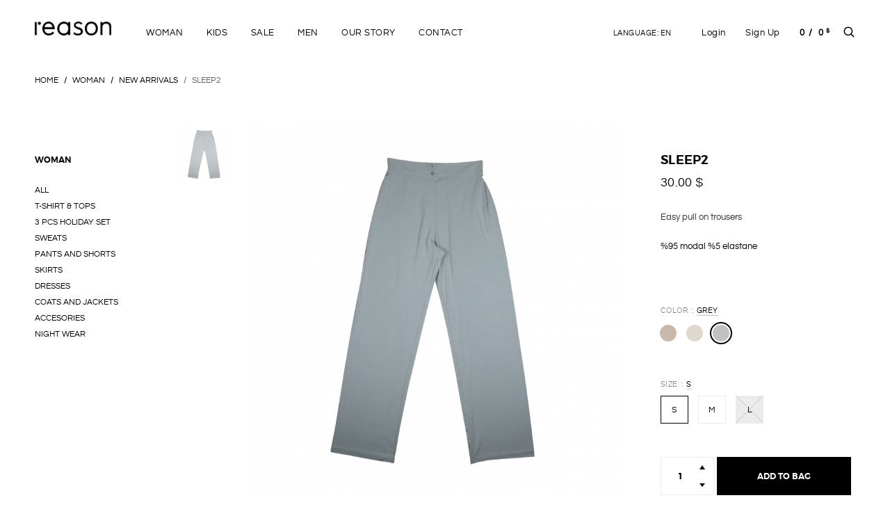

--- FILE ---
content_type: text/html; charset=UTF-8
request_url: https://www.reason.com.tr/ProductDetails/woman/new-arrivals/sleep2/369/8379
body_size: 134796
content:


<!DOCTYPE html>
<html lang="en-US">
    <head>
        <meta charset="UTF-8">
        <meta name="google-site-verification" content="GDeTUFf6SkUriOeQSg_yqZZL7VEx6zhWjP0KFetk8ko" />
        <meta name="yandex-verification" content="30ea505efbe9696b" />
        <title>SLEEP2 | Reason</title>

<meta http-equiv="X-UA-Compatible" content="IE=edge">
<meta name="viewport" content="width=device-width, initial-scale=1">


<meta name="description" content="SLEEP2 | Simple, stylish, long-lasting basic pieces that you can easily combine night and day, feel comfortable and happy in it." />
<meta name="keywords" content="SLEEP2 | Simple, stylish, long-lasting basic pieces that you can easily combine night and day, feel comfortable and happy in it." />
<meta name="Abstract" content="SLEEP2 | Simple, stylish, long-lasting basic pieces that you can easily combine night and day, feel comfortable and happy in it." />
<meta name="author" content="Reason">
<meta property="og:image" content="https://www.reason.com.tr/images/Promo/slide-1_1542031127_1.jpeg"/>
<meta property="og:type" content="product" />
<meta property="og:title" content="SLEEP2" />
<meta property="og:site_name" content="reason" />
<meta property="og:price:amount" content="215.05" />
<meta property="og:price:currency" content="USD" />
<meta property="og:availability" content="in stock" />








<link rel="stylesheet" href="https://www.reason.com.tr/templates/reason/v2/assets/themes/style.css?ver=210" type="text/css" media="all" />
<link rel="stylesheet" href="https://www.reason.com.tr/templates/reason/v2/assets/themes/woo-style.css?ver=4.26" type="text/css" media="all" />
<link rel="stylesheet" href="https://www.reason.com.tr/templates/reason/v2/assets/themes/font-awesome.min.css" type="text/css" media="all" />
<link rel="stylesheet" href="https://www.reason.com.tr/templates/reason/v2/assets/themes/js/fancybox/fancybox.css?ver=4.10" type="text/css" media="all" />
<script type="text/javascript" src="https://www.reason.com.tr/templates/reason/v2/assets/themes/js/jquery/jquery.js?ver=1.12.4"></script>
<script type="text/javascript" src="https://www.reason.com.tr/templates/reason/v2/assets/themes/js/jquery/jquery-migrate.min.js?ver=1.4.1"></script>
<script type="text/javascript" src="https://www.reason.com.tr/templates/reason/v2/assets/themes/js/jquery/ui/core.min.js?ver=1.11.4"></script>
<script type="text/javascript" src="https://www.reason.com.tr/templates/reason/v2/assets/themes/js/jquery/ui/widget.min.js?ver=1.11.4"></script>
<script type="text/javascript" src="https://www.reason.com.tr/templates/reason/v2/assets/themes/js/jquery/ui/tabs.min.js?ver=1.11.4"></script>



    
<link rel="apple-touch-icon" sizes="57x57" href="https://www.reason.com.tr/templates/reason/v2/assets/themes/img/favicon/apple-icon-57x57.png">
<link rel="apple-touch-icon" sizes="60x60" href="https://www.reason.com.tr/templates/reason/v2/assets/themes/img/favicon/apple-icon-60x60.png">
<link rel="apple-touch-icon" sizes="72x72" href="https://www.reason.com.tr/templates/reason/v2/assets/themes/img/favicon/apple-icon-72x72.png">
<link rel="apple-touch-icon" sizes="76x76" href="https://www.reason.com.tr/templates/reason/v2/assets/themes/img/favicon/apple-icon-76x76.png">
<link rel="apple-touch-icon" sizes="114x114" href="https://www.reason.com.tr/templates/reason/v2/assets/themes/img/favicon/apple-icon-114x114.png">
<link rel="apple-touch-icon" sizes="120x120" href="https://www.reason.com.tr/templates/reason/v2/assets/themes/img/favicon/apple-icon-120x120.png">
<link rel="apple-touch-icon" sizes="144x144" href="https://www.reason.com.tr/templates/reason/v2/assets/themes/img/favicon/apple-icon-144x144.png">
<link rel="apple-touch-icon" sizes="152x152" href="https://www.reason.com.tr/templates/reason/v2/assets/themes/img/favicon/apple-icon-152x152.png">
<link rel="apple-touch-icon" sizes="180x180" href="https://www.reason.com.tr/templates/reason/v2/assets/themes/img/favicon/apple-icon-180x180.png">
<link rel="icon" type="image/png" sizes="192x192"  href="https://www.reason.com.tr/templates/reason/v2/assets/themes/img/favicon/android-icon-192x192.png">
<link rel="icon" type="image/png" sizes="32x32" href="https://www.reason.com.tr/templates/reason/v2/assets/themes/img/favicon/favicon-32x32.png">
<link rel="icon" type="image/png" sizes="96x96" href="https://www.reason.com.tr/templates/reason/v2/assets/themes/img/favicon/favicon-96x96.png">
<link rel="icon" type="image/png" sizes="16x16" href="https://www.reason.com.tr/templates/reason/v2/assets/themes/img/favicon/favicon-16x16.png">
<link rel="manifest" href="https://www.reason.com.tr/templates/reason/v2/assets/themes/img/favicon/manifest.json">
<meta name="msapplication-TileColor" content="#ffffff">
<meta name="msapplication-TileImage" content="https://www.reason.com.tr/templates/reason/v2/assets/themes/img/favicon/ms-icon-144x144.png">
<meta name="theme-color" content="#ffffff">




<!-- 
    <link type="text/css" rel="stylesheet" href="https://www.reason.com.tr/templates/reason/assets/stylesheets/normalize/normalize.css?v=3">
    <link type="text/css" rel="stylesheet" href="https://www.reason.com.tr/templates/reason/assets/stylesheets/bootstrap/bootstrap.min.css">
    <link type="text/css" rel="stylesheet" href="https://www.reason.com.tr/templates/reason/assets/stylesheets/style/style.css?v=10">
    <link type="text/css" rel="stylesheet" href="//maxcdn.bootstrapcdn.com/font-awesome/4.5.0/css/font-awesome.min.css">
    <link type="text/css" rel="stylesheet" href="https://www.reason.com.tr/templates/reason/assets/stylesheets/animate/animate.min.css">
    <link type="text/css" rel="stylesheet" href="https://www.reason.com.tr/templates/reason/assets/stylesheets/fancybox/fancybox.css">
    <link type="text/css" rel="stylesheet" href="https://www.reason.com.tr/templates/reason/assets/javascripts/full-page/jquery.fullPage.css">
    <script type="text/javascript" src="https://www.reason.com.tr/templates/reason/assets/javascripts/jquery/jquery.min.js"></script>
    <script type="text/javascript" src="https://www.reason.com.tr/templates/reason/assets/javascripts/jquery/modernizr.js"></script>
    <script type="text/javascript" src="https://www.reason.com.tr/templates/reason/assets/javascripts/bootstrap/bootstrap.min.js"></script>
    <script type="text/javascript" src="https://www.reason.com.tr/templates/reason/assets/javascripts/fancybox/fancybox.min.js"></script>
    <script type="text/javascript" src="https://www.reason.com.tr/templates/reason/assets/javascripts/fancybox/helpers/fancybox-media.js"></script>    
    <script type="text/javascript" src="https://www.reason.com.tr/templates/reason/assets/javascripts/full-page/vendors/jquery.easings.min.js"></script>
    <script type="text/javascript" src="https://www.reason.com.tr/templates/reason/assets/javascripts/full-page/vendors/jquery.slimscroll.min.js"></script>
    <script type="text/javascript" src="https://www.reason.com.tr/templates/reason/assets/javascripts/full-page/jquery.fullPage.js"></script>
    <script type="text/javascript" src="https://www.reason.com.tr/templates/reason/assets/javascripts/jquery/general.js?v=4"></script>
    
    <link href="https://www.reason.com.tr/templates/reason/css/style1.css?v=7" rel="stylesheet">

<link href="https://www.reason.com.tr/templates/reason/assets/javascripts/bootstrap-select/bootstrap-select.css" rel="stylesheet">
<script src="https://www.reason.com.tr/templates/reason/assets/javascripts/bootstrap-select/bootstrap-select.min.js"></script>


    
    <script src="https://www.reason.com.tr/templates/reason/js/jquery.easing.min.js"></script>
    <script src="https://www.reason.com.tr/templates/reason/js/jquery.slimmenu.js?v=2"></script>
    <script src="https://www.reason.com.tr/templates/reason/js/jquery.cookie.js"></script>
    <script src="https://www.reason.com.tr/templates/reason/js/general1.js?v=112"></script>

    <script src="https://www.reason.com.tr/templates/reason/assets/javascripts/lazyload/jquery.lazyload.min.js"></script> -->
	

    <!-- HTML5 shim and Respond.js IE8 support of HTML5 elements and media queries -->
    <!--[if lt IE 9]>
      <script src="https://oss.maxcdn.com/libs/html5shiv/3.7.0/html5shiv.js"></script>
      <script src="https://oss.maxcdn.com/libs/respond.js/1.4.2/respond.min.js"></script>
    <![endif]-->

<script type="text/javascript">   
function openFancybox() {
    setTimeout(function () {
        $('#ShowEmailLogErrorMessage2').trigger('click');
    }, 500);
};
</script>


<script type="text/javascript">


var $ = jQuery;


$(function() {
    var pageTitle = $("title").text();

    $(window).blur(function() {
      $("title").text("Come Back!");
    });

    $(window).focus(function() {
      $("title").text(pageTitle);
    });
});



     function verify(){
        if($("#search").val()=="" || $("#search").val()=="Ara"){
            return false;
        }else{
            return true;
        }
    }
    function GoSearch(){
        if(verify()==true)
        {
            window.location='https://www.reason.com.tr/Search/Page/'+$("#search").val()+'/1/';
        }
    }
     function verify11(){
        if($("#search11").val()=="" || $("#search11").val()=="Ara"){
            return false;
        }else{
            return true;
        }
    }
    function GoSearch11(){
        if(verify11()==true)
        {
            window.location='https://www.reason.com.tr/Search/Page/'+$("#search11").val()+'/1/';
        }
    }
      function runScript(e) {
        if (e.keyCode == 13) {
            if(verify()==true)
            {
                window.location='https://www.reason.com.tr/Search/Page/'+$("#search").val()+'/1/';
            }
        }
    }
    function OverBasket(){
    //ajax post start
        $.ajax({
                url: "https://www.reason.com.tr/OverBasket.php", 
                type: "post",
            // data: data,  
                dataType: "text", 
                cache: false,
                 
                //success
                success: function (response) { 
                
                        //document.getElementById('sepetKapsa').innerHTML = response;   
                        $('#overBasketContent').html(response);
                        //$('.sepetKapsa').html(response);          
                        //alert(response);
                        //scrolinit();
                        
                        }
            });
            
            
        //ajax post start
        
    
    }
    $(document).ready(function() {
        
        var UserEmail = $('#LoginEmail').val();
        var UserPassword = $('#LoginPassword').val();
        //var Csrf = $('#login_csrf_value').val();
        var Action = 'Login';
        
        Csrf();
        Csrf2();
        OverBasket();
        
        $('.countryselectpicker').on('change',function(){
            
            var lanGCountry = $('.countryselectpicker option:selected').text();
            var lanG = $('.countryselectpicker option:selected').attr('data-country');
            LangCountry(lanGCountry);
            ChangeLanguage(lanG);
            
            var DataCurrency = $('.countryselectpicker option:selected').attr('data-currency');
            ChangeCurrency(1,DataCurrency);
            
        });
            
//0 urun varsa 0 sayısını gosterme
// var basket_say = '';
    
//  if(basket_say<1){
//      $('.basketAdet .price-period').hide();
//  }else {
//      $('.basketAdet .price-period').show();
// }
    
    
            
            
    $("#Language").change(function(){

    var LanguageID=$(this).val();
    $.ajax({
            url: "https://www.reason.com.tr/ajax/ChangeLanguage", 
            type: "post",
            data: {LanguageID:LanguageID},  
            dataType: "json", 
            cache: false,
            success: function (response) {              
                    location.reload();
                    
                    }
        });
});
        $("#EmailLogError").fancybox({
            'titlePosition'     : 'inside',
            'transitionIn'      : 'none',
            'transitionOut'     : 'none',
            'closeBtn' : false
                    
        });
        $("#EmailLogSuccess").fancybox({
            'titlePosition'     : 'inside',
            'transitionIn'      : 'none',
            'transitionOut'     : 'none',
            'closeBtn' : false
        });
        
        $("#Formloginerror").fancybox({
            'titlePosition'     : 'inside',
            'transitionIn'      : 'none',
            'transitionOut'     : 'none',
            'closeBtn' : false
        });
        
        $("#country_select").fancybox({
                'titlePosition'     : 'inside',
                'transitionIn'      : 'elastic',
                'transitionOut'     : 'elastic',
                'type'              : 'iframe',
                'width'             : 735,
                'height'            : 230,
                'scrolling'         : 'no'
                
            });
            
            $(".country_select").fancybox({
                padding: 0,
                openEffect : 'none',
                closeEffect : 'none',
                prevEffect : 'none',
                nextEffect : 'none',
                'width'             : 735,
                'height'            : 230,
                'scrolling'         : 'no',
                beforeShow : function(){
                 $(".fancybox-inner").addClass("ovisible");
                }
            });
    });
    function InviteControl()
    {
        $.post("https://www.reason.com.tr/Actions.php", "LoginInviteControl=1", function(Response){
            if(Response=="0")
            {
                $('#loginerror').html("Please sign in for invitation page");
                $('a[href="#ShowLoginloginerrorMessage"]').click();
                setTimeout(function() { parent.jQuery.fancybox.close(); window.location='https://www.reason.com.tr/Profile/DoInvite/';}, 1000);
            
            }
            else
            {
                window.location='https://www.reason.com.tr/Profile/DoInvite/';
            }
                    
        });
    }   
   function FooterEmail()
    {

        var Email=$('#ebulten').val();

        if(Email=="Enter your e-mail address")
        {
            $('#ShowEmailLogErrorMessage #emaillogerror').html("Fail to enter an email");
            $('a[href="#ShowEmailLogErrorMessage"]').click();
            setTimeout(function() { parent.jQuery.fancybox.close();}, 2000);
        }
        else
        {
            $.post("https://www.reason.com.tr/Actions.php", "FooterEmailLog=1&Email="+Email, function(Response){  
                // Response=-1;
                if(Response=="0")
                {
                    $('#emaillogerror').html("Invalid Email Address ");
                    $('a[href="#ShowEmailLogErrorMessage"]').click();
                    setTimeout(function() { parent.jQuery.fancybox.close();}, 2000);
                }
                else if(Response=="-1")
                {
                    $('#emaillogerror').html("Invalid Email Address ");
                    $('a[href="#ShowEmailLogErrorMessage"]').click();
                    setTimeout(function() { parent.jQuery.fancybox.close();}, 2000);
                }
                else if(Response=="-2")
                {
                    $('#emaillogerror').html("The address you entered already been added to our list");
                    $('a[href="#ShowEmailLogErrorMessage"]').click();
                    setTimeout(function() { parent.jQuery.fancybox.close();}, 2000);
                }
                else if(Response=="1")
                {
                    
                    $('#emaillogsuccess').html("Your email address is successfully added");
                    $('a[href="#ShowEmailLogSuccessMessage"]').click();
                    setTimeout(function() { parent.jQuery.fancybox.close(); }, 2000);
                }
            });
        }
    }
    function FooterEmail2()
    {
        var Email=$('#FooterEmail2').val();
        if(Email=="Your E-Mail adress")
        {
            $('#emaillogerror2').html("Fail to enter an email");
           
        }
        else{
            $.post("https://www.reason.com.tr/Actions.php", "FooterEmailLog=1& Email="+Email, function(Response){
               // alert(Response);
                if(Response=="0")
                {
                    $('#emaillogerror2').html("Fail to enter an email");
                  
                }
                else if(Response=="-1")
                {
                    $('#emaillogerror2').html("Invalid Email Address ");
                  
                }
                else if(Response=="-2")
                {
                    $('#emaillogerror2').html("The address you entered already been added to our list");
                    
                }
                else if(Response=="1")
                {
                    $('#emaillogerror2').html("<p style='color:green'>Your email address is successfully added </p>");
                   
                }
            });
        }
    }
    function FooterEmail3()
    {
        var Email=$('#FooterEmail3').val();
        if(Email=="Your E-Mail adress")
        {
            $('#emaillogerror2').html("Fail to enter an email");
           
        }
        else{
            $.post("https://www.reason.com.tr/Actions.php", "FooterEmailLog=1& Email="+Email, function(Response){
               // alert(Response);
                if(Response=="0")
                {
                    $('#emaillogerror2').html("Fail to enter an email");
                  
                }
                else if(Response=="-1")
                {
                    $('#emaillogerror2').html("Invalid Email Address ");
                  
                }
                else if(Response=="-2")
                {
                    $('#emaillogerror2').html("The address you entered already been added to our list");
                    
                }
                else if(Response=="1")
                {
                    $('#emaillogerror2').html("<p style='color:green'>Your email address is successfully added </p>");
                   
                }
            });
        }
    }
    function LangCountry(LangCountry){
        //alert("ChangeCountry");
        $.ajax({
                url: "https://www.reason.com.tr/ajax/LangCountry", 
                type: "post",
                data: {LangCountry:LangCountry},  
                dataType: "json", 
                cache: false,
                success: function (response) {    
                location.reload();
                        }
            });
    }
    function ChangeLanguage(LanguageID,LangCountry){
//alert("ChangeCountry");
        $.ajax({
                url: "https://www.reason.com.tr/ajax/ChangeLanguage", 
                type: "post",
                data: {LanguageID:LanguageID},  
                dataType: "json", 
                cache: false,
                success: function (response) {    
                location.reload();
                        }
            });
    }
function ChangeCurrency(action,Currency){
    $.ajax({
            url: "https://www.reason.com.tr/ajax/ChangeCurrency", 
            type: "post",
            data: {Currency:Currency},  
            dataType: "json", 
            cache: false,
            success: function (response) {   
            
                         if(action==1){
                                location.reload();
                            }else{
                                 setTimeout(function(){},8000); 
                                 location.reload();
                            }
                    }
        });    
}
 function DeleteToBasketdd(ID){
         $.ajax({
                url: "https://www.reason.com.tr/ajax/DeleteFromBasket/"+ID, 
                type: "post",
            // data: data,  
                dataType: "text", 
                cache: false,
                //success
                success: function (response) {  
                        document.getElementById("BasketCount").innerHTML = response; 
                        OverBasket();
                        $("tr[id="+ID+"]").remove();
                        window.location="https://www.reason.com.tr/Basket/";
                        }
            });
    }
 function DeleteToOverBasketdd(ID){
    console.log(ID);
         $.ajax({
                url: "https://www.reason.com.tr/ajax/DeleteFromBasket/"+ID, 
                type: "post",
            // data: data,  
                dataType: "text", 
                cache: false,
                //success
                success: function (response) {  
                    document.getElementById("BasketCount").innerHTML = response; 
                    OverBasket();
                    $("#overbasket_"+ID).remove();
                    window.location="https://www.reason.com.tr/";
                }
            });
    }
    function Control(){
            var ErrorText=""; 
            var ShowError = 0; 
            if($('#LoginEmail').val()=="")
            {
                ErrorText = ErrorText + " - Enter a Email<br/>";
                ShowError = 1;
                $('#LoginEmail').removeClass('w397-new').addClass('w397-new1');
             
            }else{
                    $('#LoginEmail').removeClass('w397-new1').addClass('w397-new');
            }
            
            if($('#LoginPassword').val()=="")
            {
                ErrorText = ErrorText + " - Enter a Password<br/>";
                ShowError = 1;
                $('#LoginPassword').removeClass('w397-new').addClass('w397-new1');
             
            }else{
                    $('#LoginPassword').removeClass('w397-new1').addClass('w397-new');
            }
            if(ShowError==1)
            {
                
                //boş bırakıldığı zaman
               
            }
            else
            {
                        $.ajax({
                            url: "https://www.reason.com.tr/SignIn.php", 
                            type: "post",
                            data: {LoginEmail:$('#LoginEmail').val(), LoginPassword:$('#LoginPassword').val(), Action:'Login',login_csrf:$('#login_csrf_value').val()},  
                            dataType: "text", 
                            cache: false,
                             
                            //success
                            success: function (response) { 
                            Csrf();
                                if(response == 'login_csrf'){
                                    
                                    $('#login_check').show();
                                    
                                }else if(response == 'login_success'){
                                    
                                    location.reload();
                                    
                                }else if(response == 'login_check'){
                                    
                                    $('#login_check').show();
                                
                                }
                            },
                            beforeSend:function(){
                                
                                $('.butonLoading').show();
                                
                            },
                            complete:function(){
                                
                                $('.butonLoading').hide();
                                
                            }
                        });
                         //document.SignIn.submit();
                         //window.parent.$.fancybox.close();
                }
        }
        function Csrf(){
        //ajax post start
            $.ajax({
                    url: "https://www.reason.com.tr/SignIn.php", 
                    type: "post",
                    data: {Action:'ClearCsrf'},  
                    dataType: "text", 
                    cache: false,
                    //success
                    success: function (response) { 
                        $('#login_csrf_value').val(response);           
                    }
                });
    }
    function Control3(){
            var ShowError = 0; 
            if($('#R_Name').val()==""){
                $('#R_Name').removeClass('w397-new').addClass('w397-new1');
                ShowError = 1;
            }else{
                $('#R_Name').removeClass('w397-new1').addClass('w397-new');
            }
            if($('#R_Surname').val()==""){
                $('#R_Surname').removeClass('w397-new').addClass('w397-new1');
                ShowError = 1;
            }else{
                $('#R_Surname').removeClass('w397-new1').addClass('w397-new');
            }
            if($('#R_Email').val()==""){
                $('#R_Email').removeClass('w397-new').addClass('w397-new1');
                ShowError = 1;
            }else{
                $('#R_Email').removeClass('w397-new1').addClass('w397-new');
            }
            if($('#R_Password').val()==""){
                $('#R_Password').removeClass('w397-new').addClass('w397-new1');
                ShowError = 1;
            }else{
                $('#R_Password').removeClass('w397-new1').addClass('w397-new');
            }
            if($('#R_PasswordConfirm').val()==""){
                $('#R_PasswordConfirm').removeClass('w397-new').addClass('w397-new1');
                ShowError = 1;
            }else{
                $('#R_PasswordConfirm').removeClass('w397-new1').addClass('w397-new');
            }
            if($("#check").prop("checked") != true){
                $('#check').parent().addClass('red');
                ShowError = 1;
            }else{
                $('#check').parent().removeClass('red');
            }
            if(ShowError==1)
            {
                
                //boş bırakıldığı zaman
               
            }
            else
            {   
                        $.ajax({
                            url: "https://www.reason.com.tr/SignIn.php", 
                            type: "post",
                            data: {Name:$('#R_Name').val(),Surname:$('#R_Surname').val(),Email:$('#R_Email').val(), Password:$('#R_Password').val(),PasswordConfirm:$('#R_PasswordConfirm').val(), Action:'Register',register_csrf:$('#register_csrf').val()},  
                            dataType: "text", 
                            cache: false,
                            //success
                            success: function (response) { 
                            Csrf2();
                                if(response == 'register_csrf'){
                                    $('#register_csrf').show();
                                }else if(response == 'empty_email'){
                                }else if(response == 'wrong_email'){
                                    $('#wrong_email').show();
                                    setTimeout(function(){$('#wrong_email').hide();},5000);
                                }else if(response == 'register_csrf'){
                                }else if(response == 'password_confirm'){
                                    $('#password_doesnt_match').show();
                                    setTimeout(function(){$('#password_doesnt_match').hide();},5000);
                                }else if(response == 'empty_password'){
                                }else if(response == 'already_members'){
                                    $('#already_members').show();
                                    setTimeout(function(){$('#already_members').hide();},5000);
                                }else if(response == 'success_register'){
                                    //$('.butonLoading').show();
                                    location.reload();
                                }
                            },
                            beforeSend:function(){
                                $('.butonLoading').show();
                            },
                            complete:function(){
                                $('.butonLoading').hide();
                            }
                        });
                         //document.SignIn.submit(); window.parent.$.fancybox.close();
                }
    }
    
    function Csrf2(){
                        //ajax post start
                            $.ajax({
                                    url: "https://www.reason.com.tr/SignIn.php", 
                                    type: "post",
                                    data: {Action:'ClearCsrf2'},  
                                    dataType: "text", 
                                    cache: false,
                                    //success
                                    success: function (response) { 
                                        $('#register_csrf').val(response);      
                                    }
                                });
                        //ajax post start
                    }
    function Control1(){
            var ShowError = 0; 
            if($('#RememberEmail').val()==""){
                ShowError = 1;
                $('#RememberEmail').removeClass('w397-new').addClass('w397-new1');
            }
            if(ShowError==1){
            }else{
                //ajax post start
                $.ajax({
                        url: "https://www.reason.com.tr/SignIn.php", 
                        type: "post",
                        data: {Action:'Remember',RememberEmail:$('#RememberEmail').val()},  
                        dataType: "text", 
                        cache: false,
                        //success
                        success: function (response) { 
                            if(response == 'send_remember_mail'){
                                alert('Your new password has been sent to your email address');
                            }else if(response == 'remember_mail_error'){
                                alert('Uuuups. There Is A Problem !');
                            }
                        }
                    });
            //ajax post start
            }
        }

 </script>




 <!-- Facebook Pixel Code -->
<script>
!function(f,b,e,v,n,t,s)
{if(f.fbq)return;n=f.fbq=function(){n.callMethod?
n.callMethod.apply(n,arguments):n.queue.push(arguments)};
if(!f._fbq)f._fbq=n;n.push=n;n.loaded=!0;n.version='2.0';
n.queue=[];t=b.createElement(e);t.async=!0;
t.src=v;s=b.getElementsByTagName(e)[0];
s.parentNode.insertBefore(t,s)}(window,document,'script',
'https://connect.facebook.net/en_US/fbevents.js');
 fbq('init', '1131557387417606'); 
fbq('track', 'PageView');
</script>
<noscript>
 <img height="1" width="1" 
src="https://www.facebook.com/tr?id=1131557387417606&ev=PageView
&noscript=1"/>
</noscript>
<!-- End Facebook Pixel Code -->

</head>


<body class="product-template-default single single-product woocommerce woocommerce-page woocommerce-no-js">
 

        <div id="page" class="hfeed site">
            
            <header id="masthead" class="site-header mega-menu transparent-header" role="banner">
                <div class="container">
                    <div class="site-branding">
                        
                        
                        <a href="https://www.reason.com.tr/" rel="home" class="standard-logo"><img src="https://www.reason.com.tr/templates/reason/v2/assets/themes/img/logo_black.png" alt="reason logo" height="20" /></a>
                        <!-- Display site title and description -->
                        
                        
                        <p class="site-title screen-reader-text"><a href="" rel="home">Reason</a></p>
                        <p class="site-description screen-reader-text">Soft and Simple</p>
                        
                        </div><!-- .site-branding -->
                        <nav id="site-navigation" class="main-navigation" role="navigation">
                            <button class="menu-toggle" aria-controls="primary-menu" aria-expanded="false">
                            Primary Menu<span>&nbsp;</span>
                            </button>
                            <div class="main-nav-wrap">
                                <div class="verticalize">
                                    <div class="menu-main-container">
                                        <ul id="primary-menu" class="menu">
                                            
                                            <li class="mega-menu-dropdown menu-item menu-item-type-post_type menu-item-object-page menu-item-has-children">
                                                <a href="/Category/woman/368">Woman</a>
                                                <ul class="sub-menu">
                                                    <li class="menu-item menu-item-type-custom menu-item-object-custom menu-item-has-children all-title">
                                                        <a href="/Category/woman/all/409">ALL</a>
                                                        <ul class="sub-menu">
                                                            <li class="menu-item menu-item-type-custom menu-item-object-custom">
                                                                <a href="/Category/woman/all/t-shirt-tops/423">T-Shirt & Tops</a>
                                                            </li>
                                                            
                                                            <li class="menu-item menu-item-type-custom menu-item-object-custom">
                                                                <a href="/Category/woman/all/3-pcs-holiday-set/426">3 Pcs Holiday Set</a>
                                                            </li>
                                                            
                                                            <li class="menu-item menu-item-type-custom menu-item-object-custom">
                                                                <a href="/Category/woman/all/sweats/427">Sweats</a>
                                                            </li>
                                                            
                                                            <li class="menu-item menu-item-type-custom menu-item-object-custom">
                                                                <a href="/Category/woman/all/pants-and-shorts/428">Pants and Shorts</a>
                                                            </li>
                                                            
                                                            <li class="menu-item menu-item-type-custom menu-item-object-custom">
                                                                <a href="/Category/woman/all/skirts/429">Skirts</a>
                                                            </li>
                                                            
                                                            <li class="menu-item menu-item-type-custom menu-item-object-custom">
                                                                <a href="/Category/woman/all/dresses/430">Dresses</a>
                                                            </li>
                                                            
                                                            <li class="menu-item menu-item-type-custom menu-item-object-custom">
                                                                <a href="/Category/woman/all/coats-and-jackets/446">Coats and Jackets</a>
                                                            </li>
                                                            
                                                            <li class="menu-item menu-item-type-custom menu-item-object-custom">
                                                                <a href="/Category/woman/all/accesories/431">Accesories</a>
                                                            </li>
                                                            
                                                            <li class="menu-item menu-item-type-custom menu-item-object-custom">
                                                                <a href="/Category/woman/all/night-wear/466">Night Wear</a>
                                                            </li>
                                                        </ul>
                                                    </li>
                                                    
                                                    <li class="menu-item menu-item-type-custom menu-item-object-custom menu-item-has-children all-title">
                                                        <a href="/Category/woman/new-arrivals/369">NEW ARRIVALS</a>
                                                        <ul class="sub-menu">
                                                            <li class="menu-item menu-item-type-custom menu-item-object-custom">
                                                                <a href="/Category/woman/new-arrivals/t-shirt/447">T-Shirt</a>
                                                            </li>
                                                            
                                                            <li class="menu-item menu-item-type-custom menu-item-object-custom">
                                                                <a href="/Category/woman/new-arrivals/sweats/432">Sweats</a>
                                                            </li>
                                                            
                                                            <li class="menu-item menu-item-type-custom menu-item-object-custom">
                                                                <a href="/Category/woman/new-arrivals/pants/433">Pants</a>
                                                            </li>
                                                            
                                                            <li class="menu-item menu-item-type-custom menu-item-object-custom">
                                                                <a href="/Category/woman/new-arrivals/skirts/434">Skirts</a>
                                                            </li>
                                                            
                                                            <li class="menu-item menu-item-type-custom menu-item-object-custom">
                                                                <a href="/Category/woman/new-arrivals/dresses/435">Dresses</a>
                                                            </li>
                                                            
                                                            <li class="menu-item menu-item-type-custom menu-item-object-custom">
                                                                <a href="/Category/woman/new-arrivals/coats-and-blazers/460">Coats and Blazers</a>
                                                            </li>
                                                        </ul>
                                                    </li>
                                                </ul> 
                                            </li>
                                              
                                            <li class="mega-menu-dropdown menu-item menu-item-type-post_type menu-item-object-page menu-item-has-children">
                                                <a href="/Category/kids/384">Kids</a>
                                                <ul class="sub-menu">
                                                    <li class="menu-item menu-item-type-custom menu-item-object-custom menu-item-has-children all-title">
                                                        <a href="/Category/kids/all/385">ALL</a>
                                                        <ul class="sub-menu">
                                                            <li class="menu-item menu-item-type-custom menu-item-object-custom">
                                                                <a href="/Category/kids/all/pajamas-homewear/425">PAJAMAS-HOMEWEAR</a>
                                                            </li>
                                                            
                                                            <li class="menu-item menu-item-type-custom menu-item-object-custom">
                                                                <a href="/Category/kids/all/sweats/439">Sweats</a>
                                                            </li>
                                                            
                                                            <li class="menu-item menu-item-type-custom menu-item-object-custom">
                                                                <a href="/Category/kids/all/dresses/451">Dresses</a>
                                                            </li>
                                                            
                                                            <li class="menu-item menu-item-type-custom menu-item-object-custom">
                                                                <a href="/Category/kids/all/t-shirt/448">T-Shirt</a>
                                                            </li>
                                                            
                                                            <li class="menu-item menu-item-type-custom menu-item-object-custom">
                                                                <a href="/Category/kids/all/accesorries/452">Accesorries</a>
                                                            </li>
                                                            
                                                            <li class="menu-item menu-item-type-custom menu-item-object-custom">
                                                                <a href="/Category/kids/all/pants/449">Pants</a>
                                                            </li>
                                                        </ul>
                                                    </li>
                                                    
                                                    <li class="menu-item menu-item-type-custom menu-item-object-custom menu-item-has-children all-title">
                                                        <a href="/Category/kids/new-arrivals/453">NEW ARRIVALS</a>
                                                        <ul class="sub-menu">
                                                            <li class="menu-item menu-item-type-custom menu-item-object-custom">
                                                                <a href="/Category/kids/new-arrivals/t-shirt/454">T-SHIRT</a>
                                                            </li>
                                                            
                                                            <li class="menu-item menu-item-type-custom menu-item-object-custom">
                                                                <a href="/Category/kids/new-arrivals/sweats/456">SWEATS</a>
                                                            </li>
                                                            
                                                            <li class="menu-item menu-item-type-custom menu-item-object-custom">
                                                                <a href="/Category/kids/new-arrivals/dresses/457">DRESSES</a>
                                                            </li>
                                                            
                                                            <li class="menu-item menu-item-type-custom menu-item-object-custom">
                                                                <a href="/Category/kids/new-arrivals/pants-shorts/459">PANTS-SHORTS</a>
                                                            </li>
                                                            
                                                            <li class="menu-item menu-item-type-custom menu-item-object-custom">
                                                                <a href="/Category/kids/new-arrivals/pajamas-homewear/455">PAJAMAS-HOMEWEAR</a>
                                                            </li>
                                                            
                                                            <li class="menu-item menu-item-type-custom menu-item-object-custom">
                                                                <a href="/Category/kids/new-arrivals/accesorries/458">ACCESORRIES</a>
                                                            </li>
                                                        </ul>
                                                    </li>
                                                </ul> 
                                            </li>
                                              
                                            <li class="mega-menu-dropdown menu-item menu-item-type-post_type menu-item-object-page menu-item-has-children">
                                                <a href="/Category/sale/420">Sale</a>
                                                <ul class="sub-menu">
                                                    <li class="menu-item menu-item-type-custom menu-item-object-custom menu-item-has-children all-title">
                                                        <a href="/Category/sale/all/421">ALL</a>
                                                        <ul class="sub-menu">
                                                            <li class="menu-item menu-item-type-custom menu-item-object-custom">
                                                                <a href="/Category/sale/all/woman/436">Woman</a>
                                                            </li>
                                                            
                                                            <li class="menu-item menu-item-type-custom menu-item-object-custom">
                                                                <a href="/Category/sale/all/kids/437">Kids</a>
                                                            </li>
                                                        </ul>
                                                    </li>
                                                </ul> 
                                            </li>
                                              
                                            <li class="mega-menu-dropdown menu-item menu-item-type-post_type menu-item-object-page menu-item-has-children">
                                                <a href="/Category/men/461">Men</a>
                                                <ul class="sub-menu">
                                                    <li class="menu-item menu-item-type-custom menu-item-object-custom menu-item-has-children all-title">
                                                        <a href="/Category/men/all-products/462">All Products</a>
                                                        <ul class="sub-menu">
                                                            <li class="menu-item menu-item-type-custom menu-item-object-custom">
                                                                <a href="/Category/men/all-products/t-shirts/463">T-Shirts</a>
                                                            </li>
                                                            
                                                            <li class="menu-item menu-item-type-custom menu-item-object-custom">
                                                                <a href="/Category/men/all-products/sweatshirts/464">Sweatshirts</a>
                                                            </li>
                                                            
                                                            <li class="menu-item menu-item-type-custom menu-item-object-custom">
                                                                <a href="/Category/men/all-products/pants-and-shorts/465">Pants and Shorts</a>
                                                            </li>
                                                        </ul>
                                                    </li>
                                                </ul> 
                                            </li>  
                                            <li class=" menu-item menu-item-type-post_type menu-item-object-page"><a href="https://www.reason.com.tr/StaticPages/our-story/171/">Our Story</a></li>
                                            
                                            <li class=" menu-item menu-item-type-post_type menu-item-object-page"><a href="https://www.reason.com.tr/StaticPages/contact/162/">Contact</a></li>

                                            
</ul></div>

<div class="main-shop-nav">
    <ul>

        <li class="text-transform-none">


            <ul class="menu nav-menu profile-menu" aria-expanded="false">

                    <li class="mega-menu-dropdown menu-item menu-item-type-post_type menu-item-object-page menu-item-has-children menu-item-profile" aria-haspopup="true">
                        <a href="javascript:;" class="member-name-surname">Language: EN</a>
                        <ul class="sub-menu">
                            <li><a href="javascript:;">English</a></li>
                            <li><a href="javascript:;" onclick="ChangeLanguage(1);">Türkçe</a></li>
                        </ul> 
                    </li>  
                    
                </ul>



        </li>

        

        <li class="text-transform-none">
            <a href="https://www.reason.com.tr/NewSignIn" title="Login">Login</a>
        </li>
        <li class="text-transform-none">
            <a href="https://www.reason.com.tr/NewSignIn" title="Sign Up">Sign Up</a>
        </li>
            
            
            
            <li>
                <ul class="header-cart menu">
                    <li class="">
                        
                        <a class="cart-contents" href="https://www.reason.com.tr/Basket/">
                            <span class="count" id="BasketCount">0</span>
                            <span class="amount" id="OverBasketTotal">0 <sup>$</sup></span>
                            <i class="icon-cart"></i>
                        </a>
                    </li>
                    <li class="cart-widget__container" id="overBasketContent"></li>
                </ul>
            </li>
                    
                </ul>
            </div>
        </div>
    </div>
    </nav><!-- #site-navigation -->
    <!-- Search form -->
    <div class="search-wrap">
        <div role="search" class="search-form">
            <label>
                <span class="screen-reader-text">Search</span>
                <input type="search" class="search-field" onkeypress="return runScript(event)" id="search" placeholder="Start Searching" value="" name="s" title="Search" autocomplete="off">
            </label>
            <input type="submit" class="search-submit" id="gonder" onclick="GoSearch()" value="Search">
            
            <input type="hidden" name="post_type" value="product">
            
        </div>
        <div class="search-instructions">Press Enter / Return to begin your search.</div></div>
        <a href="#" id="big-search-trigger"><svg xmlns="http://www.w3.org/2000/svg" width="18" height="18" viewBox="0 0 24 24" fill="none" stroke="currentColor" stroke-width="2" stroke-linecap="round" stroke-linejoin="round"><circle cx="10.5" cy="10.5" r="7.5"></circle><line x1="21" y1="21" x2="15.8" y2="15.8"></line></svg></a>
        <a href="#" id="big-search-close"><i class="icon-close"></i></a>
        <!-- Cart icon for touch devices -->
        <div class="cart-touch">
            
            <a class="cart-contents" href="https://www.reason.com.tr/Basket">
                <span class="count">0</span>
                <span class="amount">&pound;0.00</span>
                <i class="icon-cart"></i>
            </a>
        </div>
        
        </div><!-- container -->
        </header><!-- #masthead -->





<a id="EmailLogError"  href="#ShowEmailLogErrorMessage" style="display: none">ShowError</a>
<div style="display: none;">
<div id="ShowEmailLogErrorMessage">
    <div class="woocommerce">
            <div class="woocommerce-error error"  id="emaillogerror"></div>
        </div>
    </div>
</div>
<a id="EmailLogSuccess"  href="#ShowEmailLogSuccessMessage" style="display: none">ShowError</a>
     <div style="display: none;">
        <div id="ShowEmailLogSuccessMessage">
            <div class="woocommerce">
                    <div class="woocommerce-info success"  id="emaillogsuccess">Added to the Shopping Basket</div>
            </div>
        </div>
    </div>

<a id="Formloginerror"  href="#ShowLoginloginerrorMessage"  style="display: none">Showloginerror</a>
<div style="display: none;">
    <div id="ShowLoginloginerrorMessage">
         <div class="woocommerce">
            <div class="woocommerce-info warning"  id="loginerror"></div>
        </div>
    </div>
</div>

<link rel="stylesheet" type="text/css" href="https://www.reason.com.tr/templates/reason/js/slick/slick.css"/>
<!-- <link rel="stylesheet" type="text/css" href="https://www.reason.com.tr/templates/reason/js/slick/slick-theme.css"/> -->
<script>
$(document).ready(function() {
    $('.thumb-slider').slick({slidesToShow: 5, slidesToScroll: 1, vertical:true, infinite:true, focusOnSelect: true, speed: 300, dots: false, prevArrow: false, nextArrow: false });
    var sync1 = $("#full-sync1");
    var sync2 = $("#thumb-sync2");
    sync1.slick({slidesToShow: 1, slidesToScroll: 1, arrows: false, fade: true, dots: false, asNavFor: sync2 });
    sync2.slick({slidesToShow:3, slidesToScroll: 1, asNavFor: sync1, dots: false, arrows: false, centerMode: false, focusOnSelect: true });
    $(".group1").fancybox();
});
</script>
<style>.slick-list{ overflow: hidden;  }button.p-button-cl{    font-weight: 400;    width: calc(100% - 87px) !important;}.quantity.p-button-cl{    float: left;    margin: 0 4px 0 0;}</style>

<div id="content" class="site-content">

    <div id="container">
        <div class="row">
            <div id="primary" class="col-sm-12" role="main">

                <div class="container">
                    <div class="row product type-product status-publish instock shipping-taxable purchasable product-type-variable">

                        
                        <div class="col-md-12 hidden-xs">

                            <nav aria-label="breadcrumb">
                                <ol class="breadcrumb">
                                  <li class="breadcrumb-item"><a href="/">Home</a></li>
                                  <li class="breadcrumb-item"><a href="/Category/woman/368">Woman</a></li>
                                   
                                  <li class="breadcrumb-item"><a href="/Category/woman/new-arrivals/369">NEW ARRIVALS</a></li> 
                                  <li class="breadcrumb-item active" aria-current="page">SLEEP2</li>
                                </ol>
                              </nav>

                        </div>

                      
                       <article class="col-md-2 hidden-xs">
                            <div class="row">
                               
                                <div class="box-center-left category-box-left product-detail-left col-md-12 col-sm-12">
                                 
                                  <div class="category-left-info">
                                    <aside class="widget widget_nav_menu category-menu">
                                      <h3 class="widget-title">Woman</h3>
                                      <div class="menu-category-container">
                                        <ul class="menu">
                                          <li><a href="/Category/woman/all/409">ALL</a><li><a href="/Category/woman/all/t-shirt-tops/423">T-Shirt & Tops</a><li><a href="/Category/woman/all/3-pcs-holiday-set/426">3 Pcs Holiday Set</a><li><a href="/Category/woman/all/sweats/427">Sweats</a><li><a href="/Category/woman/all/pants-and-shorts/428">Pants and Shorts</a><li><a href="/Category/woman/all/skirts/429">Skirts</a><li><a href="/Category/woman/all/dresses/430">Dresses</a><li><a href="/Category/woman/all/coats-and-jackets/446">Coats and Jackets</a><li><a href="/Category/woman/all/accesories/431">Accesories</a><li><a href="/Category/woman/all/night-wear/466">Night Wear</a>
                                        </ul>
                                      </div>
                                    </aside>
                                  </div>

                                </div>
                            </div>
                        </article>

                        <div class="col-md-7 mobil-pd-0">



                            <!-- MOBIL ZOOM -->
                            <div class="mobilZoom">
                                <div class="col-md-12 nopadding detailphoto scrollof"> 

                                    <div id="full-sync1">
                                        <div class="item"><a href="https://www.reason.com.tr/images/Products/2023/09/26/1695715438_1.jpeg" class="group1"><img src="https://www.reason.com.tr/timthumb.php?src=images/Products/2023/09/26/1695715438_1.jpeg&amp;w=1000&amp;h=1000&amp;zc=1" alt="SLEEP2"></a></div> 
                                    </div>
                                    <div id="thumb-sync2">
                                        <div class="item"><img src="https://www.reason.com.tr/timthumb.php?src=images/Products/2023/09/26/1695715438_1.jpeg&amp;w=175&amp;h=175&amp;zc=1" class="img-responsive" alt="SLEEP2"></div> 
                                    </div>

                                    <div class="clearfix"></div>
                                    <a href="javascript:;" class="favoriadd" id="istekeklemobil" onclick="AddToWishList()" ></a> 

                                </div>
                            </div>
                        <!-- MOBIL ZOOM BITIS -->



                        <!-- MASAUSTU ZOOM -->
                            <div class="masaustuZoom">
                               
                                <div class="nopadding pull-left thumb-slider col-md-2" id="productDetailThumb"> 
                                <a href="javascript:;" class="background-image" data-image="https://www.reason.com.tr/timthumb.php?src=images/Products/2023/09/26/1695715438_1.jpeg&amp;w=750&amp;h=750&amp;zc=1" data-zoom-image="https://www.reason.com.tr/images/Products/2023/09/26/1695715438_1.jpeg"> <img src="https://www.reason.com.tr/timthumb.php?src=images/Products/2023/09/26/1695715438_1.jpeg&amp;w=130&amp;h=130&amp;zc=1" alt="SLEEP2"  class="foreground-image" /></a> 
                              </div>
                                

                              <div class="col-md-10 nopadding detailphoto scrollof"> <img id="productDetailImg" src='https://www.reason.com.tr/timthumb.php?src=images/Products/2023/09/26/1695715438_1.jpeg&amp;w=750&amp;h=750&amp;zc=1' data-zoom-image="https://www.reason.com.tr/images/Products/2023/09/26/1695715438_1.jpeg" class="img-responsive" alt="SLEEP2" /> </div>
                              
                              <div class="clearfix"></div>
                                <i class="hzoom"></i>
                           </div>
                        <!-- MASAUSTU ZOOM BITIS -->

                                

                        </div>

                        <div class="col-md-3 mobil-pd-0">

                                <div class="summary entry-summary">
                                    <h1 class="product_title entry-title">SLEEP2</h1>

                                    <p class="price"><span class="woocommerce-Price-amount amount">30.00 <span class="woocommerce-Price-currencySymbol">$</span></span></p> 


                                    


                                    <div class="woocommerce-product-details__short-description">
                                        <p><span background-color:="" font-size:="" style="color: rgb(51, 51, 51); font-family: sans-serif, Arial, Verdana, " trebuchet="">Easy pull on trousers</span></p>

<p>%95 modal&nbsp;%5 elastane</p>

<p>&nbsp;</p>

                                    </div>
                                    
                                    <div class="variations_form cart" style="margin-bottom: 2em;">


                                        <div class="single_variation_wrap">
                                            <div class="woocommerce-variation single_variation mb-20">


                                                <input type="hidden" name="GroupID" value="1636" />


                                                        <table class="variations" cellspacing="0">
                                                            <tbody>
                                                                
                                                                <tr>
                                                                    <td class="value pd-30">
                                                                        
                                                                        
                                                                       <div class="colorSelect">
                                                                            <label class="detail-label">Color <span id="deger"></span></label>
                                                                            <div class="detail-feature-image">
                                                                                <ul>
                                                                                    
                                                                            <li>
                                                                                
                                                                                    <span class="feature-img">
                                                                                        <input type="image" src="https://www.reason.com.tr/images/feature/1637779436-ekran-resmi-2021-11-24-21.28.39.png" width="24" height="24"  name="Features[]" id="FeaturesBatch-321" onclick="BatchFeatureControl(30.00,this.value,'img')" value="321"   class="renkkk "  data-title="vintage pink">
                                                                                        
                                                                                        <span class="feature-title">vintage pink</span>
                                                                                    </span>

                                                                                </li>

                                                                            
                                                                                <li>
                                                                                
                                                                                    <span class="feature-img">
                                                                                        <input type="image" src="https://www.reason.com.tr/images/feature/1543482191-ekran-resmi-2018-11-29-11.08.49.png" width="24" height="24"  name="Features[]" id="FeaturesBatch-269" onclick="BatchFeatureControl(30.00,this.value,'img')" value="269"   class="renkkk "  data-title="Ecru">
                                                                                        
                                                                                        <span class="feature-title">Ecru</span>
                                                                                    </span>

                                                                                </li>

                                                                            
                                                                                <li>
                                                                                
                                                                                    <span class="feature-img">
                                                                                        <input type="image" src="https://www.reason.com.tr/images/feature/1543481451-ekran-resmi-2018-11-29-11.08.27.png" width="24" height="24"  name="Features[]" id="FeaturesBatch-279" onclick="BatchFeatureControl(30.00,this.value,'img')" value="279" class='FeaturesBatchchecked' disabled  class="renkkk "  data-title="Grey">
                                                                                        
                                                                                        <span class="feature-title">Grey</span>
                                                                                    </span>

                                                                                </li>

                                                                                </ul>
                                                                            </div>
                                                                        </div>
                                                                       
                                                                    </td>
                                                                </tr>  
                                                            </tbody>
                                                        </table>



                                                     

                                                <input type="hidden" name="GroupID" value="1636" />


                                                        <table class="variations" cellspacing="0">
                                                            <tbody>
                                                                <tr>
                                                                    <td class="value">
                                                                        <div class="sizeSelect">
                                                                            <label class="detail-label">Size <span id="deger-size"></span></label>
                                                                            <div class="detail-feature-size">
                                                                                <ul>
                                                                                    <li>
                                                                        

                                                                                    <button type="button"  name="Features[]" id="FeaturesBatch" onclick="BatchFeatureControl(30.00,this.value,'btn')" value="233"  class="size-button active-features " data-title="S">S
                                                                                    </button>

                                                                                        
                                                                                    </li>
                                                                                    
                                                                                    <li>
                                                                        

                                                                                    <button type="button"  name="Features[]" id="FeaturesBatch" onclick="BatchFeatureControl(30.00,this.value,'btn')" value="234"  class="size-button  " data-title="M">M
                                                                                    </button>

                                                                                        
                                                                                    </li>
                                                                                    
                                                                                    <li>
                                                                        

                                                                                    <button type="button"  name="Features[]" id="FeaturesBatch" onclick="BatchFeatureControl(30.00,this.value,'btn')" value="235"  class="size-button  noStock" data-title="L">L
                                                                                    </button>

                                                                                        
                                                                                    </li>
                                                                                </ul>
                                                                            </div>
                                                                        </div>
                                                                        <div class="clearfix"></div>
                                                                            
                                                                    </td>
                                                                </tr>
                                                                  
                                                            </tbody>
                                                        </table>



                                                     




                                            </div>
                                            <div class="woocommerce-variation-add-to-cart variations_button">
                                                
                                                <div class="quantity p-button-cl">
                                                    <label class="screen-reader-text" for="Number">Qty</label>
                                                    <input type="Number" id="Number" class="input-text qty text" step="1" min="1" max="10" disabled="" name="Number" value="1" title="Qty" size="2" pattern="[0-9]*" inputmode="numeric" aria-labelledby="" />
                                                </div>

                                                <button type="button" class="single_add_to_cart_button button alt p-button-cl" onclick="AddToBasket(8379,'');">ADD TO BAG</button>


                                                <div class="clearfix"></div>

                                            </div>
                                        </div>

                                    </div>

                                    <div class="yith-wcwl-add-to-wishlist add-to-wishlist-34">
                                        <div class="yith-wcwl-add-button show" style="display:block">

                                            <a href="javascript:;" rel="nofollow" class="add_to_wishlist" onclick="AddToWishList()">Add to wishlist</a>
                                           
                                        </div>


                                        <div style="clear:both"></div>
                                        <div class="yith-wcwl-wishlistaddresponse"></div>

                                    </div>

                                    <div class="clear"></div>

                                    
                                    <div class="product_meta">

                                        <span class="posted_in"><a href="mailto:info@reason.com.tr?subject=SLEEP2 - ürünü hakkında sorum var&body=https://www.reason.com.tr//ProductDetails/woman/new-arrivals/sleep2/369/8379%0D%0A%0D%0ABu ürün hakkında sorum var:" id="urunSoru">Ask a Question</a></span>

                                    </div>
                                   

                                </div>

                        </div>

                    </div>
                    <!-- #product-34 -->

                </div>
                <!-- .container -->

                <div class="woocommerce-tabs wc-tabs-wrapper">
                    <div class="container">
                        <div class="row">
                            <div class="col-md-2"></div>
                            <div class="col-md-7">
                                <div class="row">

                                    <ul class="col-md-5 tabs wc-tabs">
                                        <li class="description_tab">
                                            <a href="#tab-description">Product Details</a>
                                        </li>
                                        <li class="additional_information_tab">
                                            <a href="#tab-additional_information">Additional information</a>
                                        </li>
                                        <li class="size_tab fancybox"  href="https://www.reason.com.tr/images/size-guide.jpg">
                                           <a href="javascript:;" class="peventnone">Size guide</a>
                                        </li>
                                        <li class="reviews_tab">
                                            <a href="#share-tab">Share</a>
                                        </li>
                                    </ul>
                                    <div class="col-md-7 panel entry-content wc-tab" id="tab-description">

                                        <h2>Description</h2>

                                        <p font-size:="" style="color: rgb(51, 51, 51); font-family: sans-serif, Arial, Verdana, " trebuchet="">Easy pull on trousers</p>

<p font-size:="" style="color: rgb(51, 51, 51); font-family: sans-serif, Arial, Verdana, " trebuchet="">%95 modal&nbsp;%5 elastane</p>

<p font-size:="" style="color: rgb(51, 51, 51); font-family: sans-serif, Arial, Verdana, " trebuchet="">Relaxed fit</p>

<p font-size:="" style="color: rgb(51, 51, 51); font-family: sans-serif, Arial, Verdana, " trebuchet="">Button front</p>

<p font-size:="" style="color: rgb(51, 51, 51); font-family: sans-serif, Arial, Verdana, " trebuchet="">Match wıth the Sleep1&nbsp;top</p>

<p font-size:="" style="color: rgb(51, 51, 51); font-family: sans-serif, Arial, Verdana, " trebuchet="">&nbsp;</p>


                                        <p>Product code : RSN099-S-C</p>
                                    </div>
                                    <div class="col-md-7 panel entry-content wc-tab" id="tab-additional_information">

                                        <h2>Additional information Detail</h2>

                                        <p font-size:="" style="color: rgb(51, 51, 51); font-family: sans-serif, Arial, Verdana, " trebuchet="">Machine wash cold</p>

<p font-size:="" style="color: rgb(51, 51, 51); font-family: sans-serif, Arial, Verdana, " trebuchet="">Gentle cycle, inside out with like colors.</p>

<p font-size:="" style="color: rgb(51, 51, 51); font-family: sans-serif, Arial, Verdana, " trebuchet="">Non chlorine bleach only.</p>

<p font-size:="" style="color: rgb(51, 51, 51); font-family: sans-serif, Arial, Verdana, " trebuchet="">Trumble dry low.</p>

<p font-size:="" style="color: rgb(51, 51, 51); font-family: sans-serif, Arial, Verdana, " trebuchet="">Warm iron on reverse side only.</p>


                                    </div>
                                    <div class="col-md-7 panel entry-content wc-tab" id="share-tab">

                                        <h2>Share anywhere you like</h2>

                                       
                                            <!-- AddThis Button BEGIN -->
                                            <div class="addthis_toolbox addthis_default_style addthisnew">
                                            <a class="addthis_button_facebook"></a>
                                            <a class="addthis_button_twitter"></a>
                                            <a class="addthis_button_google_plusone_share"></a>
                                            <a id="pinterest_share_button" href="javascript:;" data-pin-do="buttonPin" data-pin-config="above"  onClick="window.open('http://www.pinterest.com/pin/create/button/?url=https://www.reason.com.tr//ProductDetails/woman/new-arrivals/sleep2/369/8379&amp;media=https://www.reason.com.tr/images/Products/2023/09/26/1695715438_1.jpeg&amp;description=SLEEP2 |  reason.com.tr','_blank', 'width=700, height=300');"><span class="icon-pinterest"></span></a>
                                            <!-- <a class="mail_gonder" id="SendToFriend" href="https://www.reason.com.tr/SendToFriend//ProductDetails/woman/new-arrivals/sleep2/369/8379"></a> -->
                                            </div>
                                            <script type="text/javascript">
                                            if (typeof addthis_config !== "undefined") {
                                            addthis_config.ui_language = 'tr'
                                            } else {
                                            var addthis_config = {
                                            "data_track_clickback":true,
                                            ui_language: 'tr'
                                            };
                                            }
                                            </script>
                                            <script type="text/javascript" src="https://www.reason.com.tr/templates/reason/js/addthis_widget.js"></script>
                                            <!-- AddThis Button END -->

                                            <div class="clear"></div>
                                       
                                    </div>
                                </div>

                            </div>
                            <div class="clear"></div>
                        </div>
                        
                    </div>
                </div>


                <section class="home-shop-items archive woocommerce col-sm-12 related products related-products">

                   
                        <h2>YOU MIGHT ALSO LIKE</h2>



                        <div class="products container">
                            <div class="slider">


                                
                                <div class="product type-product status-publish col-sm-3 instock shipping-taxable purchasable product-type-variable text-center">
                                    <a href="https://www.reason.com.tr/ProductDetails/t-shirt-tops/sleep2/sleep2/369/6452">
                                    <figure>
                                        
                                        <img width="730" height="730" src="https://www.reason.com.tr/templates/reason/v2/assets/themes/img/blank.png" data-original="https://www.reason.com.tr/timthumb.php?src=images/Products/2018/12/06/1544107898_1.jpeg&amp;w=500&amp;h=500&amp;zc=1" alt="ISABEL"  class="lazy" />
                                        
                                            
                                    </figure>
                                    </a>
                                    <a href="https://www.reason.com.tr/ProductDetails/t-shirt-tops/sleep2/sleep2/369/6452" class="product-info verticalize-container">
                                    <div class="verticalize">
                                        <h2 class="woocommerce-loop-product__title">ISABEL</h2>
                                        

                                        <span class="price"><span class="woocommerce-Price-amount amount">39.00 <span class="woocommerce-Price-currencySymbol">$</span></span></span>

                                          
                                    </div>
                                    </a><!-- .product-info -->

                                    <div class="colours"><span class="colours-title">5 colours available</span><div class="colours-image"><ul><li><a href="/ProductDetails/1/isabel/369/6450"><img src="/images/feature/1543481366-ekran-resmi-2018-11-29-11.12.06.png" width="15" height="15"><span>White</span></a></li><li><a href="/ProductDetails/1/isabel/369/6455"><img src="/images/feature/1542203713-color-5.png" width="15" height="15"><span>Beige</span></a></li><li><a href="/ProductDetails/1/isabel/369/6470"><img src="/images/feature/1542203705-color-7.png" width="15" height="15"><span>Black</span></a></li><li><a href="/ProductDetails/1/isabel/369/6460"><img src="/images/feature/1543482191-ekran-resmi-2018-11-29-11.08.49.png" width="15" height="15"><span>Ecru</span></a></li><li><a href="/ProductDetails/1/isabel/369/6465"><img src="/images/feature/1543481738-ekran-resmi-2018-11-29-11.17.01.png" width="15" height="15"><span>Carcoal</span></a></li><ul></div></div>

                                    </div> 


                            </div>
                            <!-- .row -->

                        </div>
                        <!-- .products -->

            

                </section> 

            </div>
        </div>

    </div>

</div>
<!-- #content -->







 

<footer id="colophon" class="site-footer" role="contentinfo">
            <div class="container">
                <div class="row">
                    <div class="custom-menus col-sm-6">
                        <aside class="widget widget_nav_menu"><h2 class="widget-title">COMPANY</h2>
                            <div class="menu-company-container">
                                <ul id="menu-company" class="menu">
                                    <li><a href="https://www.reason.com.tr/StaticPages/our-story/171/">Our Story</a></li>
                                    
                                    <li><a href="https://www.reason.com.tr/StaticPages/contact/162/">Contact</a></li>

                                </ul>
                            </div>
                        </aside>
                        
                        <aside class="widget widget_nav_menu"><h2 class="widget-title">HELP</h2>
                            <div class="menu-company-container">
                                <ul id="menu-company" class="menu">
                                    <li><a href="https://www.reason.com.tr/StaticPages/how-can-i-reach-you/177/">How Can I Reach You?</a></li>
                                    
                                    <li><a href="https://www.reason.com.tr/StaticPages/returns-exchanges/173/">Returns & Exchanges</a></li>
                                    
                                    <li><a href="https://www.reason.com.tr/StaticPages/delivery/108/">Delivery</a></li>
                                    
                                    <li><a href="https://www.reason.com.tr/StaticPages/privacy-policy/152/">Privacy Policy</a></li>
                                    
                                    <li><a href="https://www.reason.com.tr/StaticPages/sales-agreement/175/">Sales Agreement</a></li>

                                </ul>
                            </div>
                        </aside>
                        
                        <aside class="widget widget_nav_menu"><h2 class="widget-title">Connect</h2>
                            <div class="menu-social-container">
                                <ul id="menu-social" class="menu">
                                    
                                    
                                    
                                    
                                    



                                    <li><a href="https://www.instagram.com/reasonistanbul/" target="_blank">Instagram</a></li>
                                    <li><a href="https://tr-tr.facebook.com/reasonistanbul/" target="_blank">Facebook</a></li>
                                    <li><a href="https://tr.pinterest.com/reasonistanbul/" target="_blank">Pinterest</a></li>
                                    <li><a href="https://twitter.com/reasonistanbul" target="_blank">Twitter</a></li>
                                    <li><a href="https://www.youtube.com/channel/UC2drfzDUZNoNvZ1_5evaLaw" target="_blank">Youtube</a></li>


                                </ul>
                            </div>
                        </aside>
                    </div>
                    <div class="col-lg-3 col-sm-6 widget-area">
                        <aside class="widget widget_text">
                            <h2 class="widget-title">Reason Showroom</h2>
                            <div class="textwidget"><p>open mon - sat / 9 - 21h<br />Fatih Cad. Pelit Sk. No: 5 merter <br>İstanbul / Türkiye</p>
                            <p><a href="mailto:info@reason.com.tr">info@reason.com.tr</a><br />
                            +90 (212) 637 22 55</p>
                        </div>
                    </aside>
                </div>
                
                <div class="col-lg-3 col-sm-6 widget-area">
                    
                    <aside class="widget">
                        <h2 class="widget-title">Newsletter</h2>
                        <div class="newsleter-widget">
                            <p>Subscribe to be informed about the opportunities.</p>
                            
                            <div id="newsleter-form-footer">
                                
                                <form name="ebultenform" id="ebultenform" action="" method="get">
                                    <div id="s" class="newsletter">
                                        <input type="text" name="emailaddress" id="ebulten"  autocomplete="off"  class="input-newsletter" onfocus="if(value==defaultValue)value=''" onblur="if(value=='')value=defaultValue" value="Enter your e-mail address"/>
                                        <input type="button" name="submit" id="ebultensubmit" value="Subscribe" class="btn submit-newsletter"  onclick="FooterEmail();"/>
                                        <div class="clear"></div>
                                    </div>
                                </form>


                                
                            </div>
                        </div>
                    </aside>
                </div>
                
            </div>
            <div class="site-info">
                COPYRIGHT © 2022. 
                <span class="sep"> | </span>
                <span>
                Soft and Simple </span>
                <a href="https://www.specialcommerce.com/" target="_blank" class="pull-right">by <strong>SM724</strong></a>
                <div class="clear"></div>
                
                </div><!-- .site-info -->
                <div id="ETBIS"><div id="00F9A7495D254AF2BB2E3E260EF2F4DA"><a href="https://etbis.eticaret.gov.tr/sitedogrulama/00F9A7495D254AF2BB2E3E260EF2F4DA" target="_blank" style="opacity:1;"><img style='width:100px; height:120px; opacity:1;' src="data:image/jpeg;base64, [base64]/PurLPvnHKTG9DP//s8L+FO2/vMXntmrTVrZn/DEFqCf/3rXwOYMWNGWHfddaNlSrGxsTGp//HHHzfJW3PNNcPkyZOT/HK4/fbbm9Tfb7/98rlxvPTSS03qbLHFFmHx4sX5Ekvxve99L8n/wQ9+kE8J4YILLmhS/8QTT8znhnDUUUclaZtttllYtGhRPnUpvv/97yf5e+21Vz5lKebOnRs23HDDJP+EE07Ip4bw05/+NL3WcvJVY4JYZrMpQZg+fXpYaaWVomVKsaGhIanftWvXaH7socQQE4Rdd901nxvH008/3aQOwhwDD5N8BEK47LLLmtSPCQLCFcPuu++e5O+77775lEJsvPHGSf5XIghbbrllOO2005rFH/3oR2mDEgQk+Fe/+lWSzw9T/qGHHpqkHXvssWnazjvvnLY1ZsyYpP7gwYPTNPGss84KTzzxRHjmmWfCJ598kpQDCA1pr732Wvjyyy+TNC8IRx99dFL/N7/5TVIOfvrpp0k5j969eze55i9/+ctEQKhTU1OTLxnCtdde26RNfpuuKcYE4Vvf+lZ46qmn0nripptumuTzDLJ59Ovaa6+d5McEYfXVVw+nnHJKk/svxZNPPjmsttpqSX1joSDww5uL6upqNZYKggcPSPl0Npg0aVI6Ytxxxx1JWiVo3bp1UueYY47Jp4Swzz77JGl01JIlS5I0LwgjR45M0niQSrvvvvuStHKYMmVKWoeHnkV9fX2aH2NMEJaXMUHYfPPN8ynNwyabbKJ2CwXhjDPOyBepHB988IEaiwrCyy+/nOZ36dIlSRsyZEgqCLfddluSVg7oHW3atEnqdOzYMZ8awsEHH5ykrb/++lFB6NevX5L20UcfpWl/+ctfkrRymDBhQlrn4osvzqcuRTlB4K0TDjvssGiZ5jImCIwmCxcuzKdWhvnz54eNNtpI7RYXhCuvvDIcfvjhRTlq1KikXEwQ5syZk9ww5Xbaaac0PyYIDIXZtplvs0A/4Frvv/9+8kar7KOPPpqkdevWLTo1SBCmTZuWlIO693nz5iVC5a/tyRv93nvvJXX8dMK0Rz6Kna6Dski5N954Ix3Gv/3tb6dtPfTQQ+n1KyUjn9oXywnCq6++ml4zxtdffz0pV7Eg+B8ZozT8mCDQ6b6sSKcCLwgxojiVwt///ve07IcffphPXYq77747zZcgxID2vuqqq6Zls1xjjTXyJQshDd6TeV9YZ511muTrtzcHl19+eZN20HmEmCAw1WbreN51111JuYoF4ZBDDkkrxzho0KCkXEwQZs2aFXbZZZdEQ/aUkucFYa211krzV1lllSRtzz33DJ9//nlC2sriueeeS6/JmwMYMYYPH57U+d3vfpfmxwQBM5Ry/fv3T81cFC5/r/CAAw5IpxuPI488sknZe++9N2lz4MCBYbfddmuS/+9//zup6+8zxrFjxyblAHoJ90ZfMZ/Tzq9//et8blwQ/vSnP6W/PUbpR1+JIAB+cJYaur0goIErf/vtt0/SyFt55ZUTxvSOmCDQiegQ1GnVqlWaHxMEOlPtq9zPf/7zgnsVY0A4suUuvPDCpL327dsn1k82X78d5bVt27bp9bP0vgkJAto99WjHC+Z/hSCUwsSJE9M6DH9CbMiNafhcR/k4nwC+C19PHDFiRJLvoQ72PPPMM/O5y4bTTz89bYsHVgyfffZZwXWz9NMiJrPSx48fn09div94QViwYEG4//77wx/+8IfwzjvvJGngH//4R5LGPMbwDfVGg3vuuSdNF2VyetTW1qb5WB20edVVV6UjAfqN8rkW+Z577713es8izqFsucceeyx88cUX+asuxd/+9rck//nnn8+nhEQJ0zXvvPPOJP/NN9/M5y4F+hOKOOUOPPDAJvfhPYsonpS75pprwsyZM/OpS/GVCILMsmIsJQj+7eRmBeZ+0jD1Wgr7779/ei3xlltuyeeGpJOy+ZWSYT72dqtNprIYvvnNbyb5mIylgCXhrwfpo0oRE4Q//vGPTdr0RJcBFQsCipLSY0QpAjFBwOZv165dknbSSSclaUBeyK233jqfsvyIefSuuOKKfG4I2267bZP8SolyFhMErQv4+VzAEpECevzxx+dT44g9NBTNShETBG8xxcg1QcWCgN3ct2/[base64]/BOYVaThs9NZoRMBMlImGhq37w3sI8GGoTe4ZcJ90POXQ5gX8BJTzgoACqProBlwbk1PXwRtKWrERAX2DuvhK9Nv9iEB/Af9iyRWOwsrKLG0OGzYsSQMSBDyYvXr1Su+lEvbo0SPR1fLXKhSE5eWy6Ai///3v0/py4/bs2TNNe/LJJ5M0hrL11lsvSWP1TJCOQKfqTbz11lvT+lrajgkCziocWqT5+bycIDDdgD59+qRpDz74YJJWTEeIvb1eRyglCKzmsmpJGiu3gtpsAbasIDzwwAPJDSII8refeuqpSRqQIHz3u9/NpxQ+NCmgvFFKwwwFs2fPTjvDt6nFHNYsBEwk1ZdDKSYImGRybB1xxBFJGogJwg033JDWxzMIuF+lMTIJMasB1zBp3/nOd/IphVZDTBD0EgAtuNGHQsz8XEbmBMHbzstDdbqPUPJvrxcEDeN+7tX6xejRo9M29Ubz0CQIrL0LLKSQxpvN8Izd7U3KUoKAgsWbzHXeeuutJA3EBIG3X/eEssl1WF1Um4xMpMGYH0HL0ERaXXrppUk5/yBjgoAvp1SbLPHrnpaTOUHIt9tiQBA0J8beXj814BAiDUoQYvDDY0wQijEmCDiKSuEnP/lJUs4Lgkc530Sszo9//ONoWVH3WVVVFc2XVbAiYC/lsgsCPzZLeeEQhA4dOiTKHa5X5Ws+32qrrZK5lLSbbrop/bESBEYL1RGnTp1aUhD8+kRsrcELAqNAtn1PPbRigkDYG9dRoAzkmqT5tQbpLIAlZd2f6O+TAB/qoB9l84utNfD/pPl75BkoTaOu70/vKVWaPYtlFwQeKh3lyfIw4GLcOBYDmrPyWWzhcsyhSpMuASUIDMPKF7Ee1PExQeAtRaPmmgylajMmCAhUtn1P+Qn4fzoqCx4013nllVfSNm+++eYkza8+EqMgYN+T74lbXPWx6anDtKR8/DrkFVt9PPfcc5M0/B68WIBwPtKgfjvTq9Kkd7AMgKudNFNgl10QUHqo6hmL/PGxA+UofeBf//pXNF/EbBMOOuigJA2LQvDeNS06lYsmihE9JyYIglcWpdTyEsgS8SF1MXjTW9xjjz3yuaFAUEQfj6CXgN+uqYM5X2WlfGPlKE2+CcxqN6LlBIGgiSyJ1wNEG8XyFe+GTY/GDX1sAEGllGMRRPmid18zTShdD404AaXpOgyVKE+kETam+zjvvPOSNBw6GvZ8hBKaOeXoAKWJtPnDH/4wqS+3MeSNJo0VSQ3F+Bl0TZG3i3JQyib9hV1POz5mkaE/W/+cc85JryniQ1F+zDwsF6HkF53+/Oc/J+3wr9K06ER59Lf8/ecEwZAWFPVQvdTH6M0ZgUUnBZl4P4Iwbty41GwrF7Oo/QLMvQxnwO9BwMWdhReEUkSDl8MJbVzpsainmGcxFiJfTBAQuGz9ZWFzBCHG2LJ+qiwamlRAewVEzMTyReaZGKTo/OIXv8inLAURQhKEclHM3nWrYZrlWaX5ZWzh+uuvT/PLkbkbEDauNNrPgmnP14OxRSf8HbL5UToFWSLLSx8Qq6kBgZYglHsJYtN3KgiKnyecXRV40/EBnH/++Wl8/c9+9rM0n0UW0pAwxcqLfg8C5bL5xfY1xIig0A7D8Nlnn52ksWtJ9WOCwNSie9bUgsmqNPHFF19MF89wEildi1aE3TM9cE3efl1TjAkCwsrCEe0oaAbE9jXwkqgtHGu6vii/iydKs/oGzyTlCFjVtMgInm3HU3syPG2KKFQW/R4E0SthXhGRDoHf2pcXheYoizFy80IsX7GAxaC5n/iK5gLLJ3s9z+bEDsgkxToQ8MSqLXkrPS655JI0P8Zyvz2GWHSWMScI2Ojw8ccfT5Q/TxQn5WPzKx0BII0IJKVpSGSoGjp0aJLPyKD8Skl92oEEUtAODwU3MvlEFyuft0/3J2reBwqnL7f3kaE12w6RUCiU1CfaOXufmNAqq5HFw7fJugN1iISSqedfLHkWPYhkyl7T/3aWrmkbnUzgPnTNmMXz29/+Nq3vmBMEbHmIFksolSfarvJvvPHGNB0BIQ1JVxrDDA0z/6Pckc9wrvxK+fbbb6c3iU1POwzxaO7k45tQPh2j+xN9hFKlgsBomG3HCyQdmL1PLCOV5SXKQnscID4H6uBsE8oJAt7U7DVZQlcd/XZ+o3QEnGW6JoKcRUlBMCQJ6ABZsE6ufARB0FIxJp0QG3a886dSeLtX5I1UJ8Z2Lnt6R06lgvDCCy80aceT9YUs0EWUrwU3D7+xNjaMe0GITQ0xEBupOiIjsSwq70ORwu/RqVOngrp55gRBSgNvWhaYespHEKR0bLDBBkkj2223XZoWWw2jnoCjSGVFHD0CtjhpKDTZdng7tS3eh7OLvB3YxVyPIFkhJggs7HAdryzGhMu3iSXi7xuigatvWE4nDYHS1ISHVPkxxc4LgpTFd999N8kDPMhsm34LIXoPbeNX0TTgzUem7yzoO92T2ERZLAe/[base64]/gXJKgyitlFsWQcAiYHilTZ2C4skiGUvn5OOHULo2tOIP0L1raRr/PesfpHkhJ2aSOrzRKNjkMwXqd4hMWwJbBkhjSpUOwAimstqM6+nD/HD2kYbuJjz88MNJGn4NTbVNBMFLExpxFl4QYsfYFLFRU7LEClD6JAjl6ANN5baOede8fe5BEAz5fuNI7Jib5lBvp1cWY2QlMQtc0MqP7fpuDjTdlKPff8HqpdKLCgImjpYr+X+/ZAoRBOVz3kA2n1VBXUTkLVcd3gbKMbfFBEFLsZ4MhcBHKLGq569JObx8WobGzBIYpchn1U51FFnEdMOb7K8HtQzNiEGMYTafN5R2iFLO5vnlcr/WwJtMHYJMEU7Ksrqoe1oWYpFlr+8pvw7eW9WRy5487iWfXigIaLNonxD3Jh3hidWgfCKOs/[base64]/JjWj9vj9pkMyflijg1kjmTcpoOwD//+c8kDTsbjZxyzHm6pjbBEtypNK9No9CR7+dGkRGEUY78csGrHphoXCfmRMLDh2eT/Ouuuy5pGzJKkYbbWGlMtbpnCTn+GaXF6GMUWBCjHQJcYooycQjU8eYy1gtpWDlOOc8JgiEtmGWxjZ7Son08QjkljE0VgDm8lLLInCb4FToRV7igIBeiiWKIbbWPEV1C8MGrmpqWBd4klWeRvRRK88qihvHYiqYH1oLqizzQmMAKrPuoLGs/glZmjeUFAXMkBsw+8nkQgneAxKjOwJ1aShB8m96WFr2TSvN5MfOx0k2wfj7XknGxqaFS4OFU+0QKASwOpfFmCvgPSGMHVCnEHF8oqKXgI6MVUkdfFd3yFmMxQWDOxTbG/cnwDxmKSCtGhijKoWjGriWWEwSmK11TC0PFBAGnCtfmTVB9pqjsvTG8ZtvEXGWrHWmxgA6UW9VR4K6HFwReHMoxgvJguCZBJKrPAhVpWGtKExkliI0A6EK6Zzno/H1qt7OHFwQePuVYnpcuYywvCKwllII/Lhe/eCkQmOnbLkZv88fm9hiLuZgF3xmx+/RRTzHixMqCkDbl65AqDy8IYjHPok5684t8nsr3iJnrPspZ8L+9CMsLAsOONk76g54E0rXRk2gllRWxUwV0CJUV/RyuzaUceYc+AaW4Qbx/2fqy+elgLAjVE+VCxlOqOihY2XIMmdk2mb6Yu0lDyVNZnEKAqGvV8QtdQswVjjKotQZ/[base64]/Z9rbDRc4/YL/nzVvXpiTD/YAtDLdysFKEYt6ikUTxfY3QCl2HjGrwTMmCN5qQI/LIhUEHgaMmWoMucpnWBSYExEMT2m+BJFgS1PH2/TEO2TrsI4fOyhqRWORPYTppsHPHDcu4YzRo8MUs2bgLEufM25smGNT4XT7G862OXq+/b3AOHvEiDDLpry5Vi4nusuHYoE2UlARKHZS0V/[base64]/2vm8ifzQlrEj828zci2zEOsGuf4rxXLvXC8zsuniVb4bLrUOuNl7/[base64]/DXNquEvxmfN+F5yYTnFeMbxs4mQO+Z8Lxtbdf8eKl3sjmg33nh6BtPPTReFMzHbH/HlqHpez2j2OqjpuFMm4WCEAOaPEWypIEs/F4+FLUsdIAFq3MCQ1UsCKYlMNeG1Mutsw6xa3a0B32qaecrShC62GjxT7vOlMh2uUoQ87GUO5zMbzgqRdaASiFVFvN/J+5PbcDUG02sXH6jZMGco7cYrVd1mJ8oRwy/JA/fg/JZiSQfgdF0gCdMu6BbEpho1x57bNjL7vVoG8J/Zv+eaDzZeLrxbON5xguNFxt/Z7zGeIPxVuMdxruN9xofMD5i/KvxaeNzxn8YCwTBiCAMijh0yoE+wjOqvhWJQKLfWHhThJKHX4ASGW31vES21+sZiLSpwN0mgkD4mRrETMnCO0AkCJh+SvNH1Qvetct0ksWKEoS+9maeuu224cI99wgX77VnuMwU1SuN1xpvMN5svM14p+XfY2/jfcb799g9PGR8bPfdw5O77xaeNj5vfMnm2pd32zW8buy8667hXSvz5oYbhNdMd/CC8C/7jdVlFo1ioN/UR8WoqCiPmCDg+MoCv0e2HJS3sokg+AjZWKgaHjnl65BoolyUFju/EAVU+X4ZW8B8jG3EWF4stDdI64aMPS1JMN50p1dN0epswiBB6Gq/sdcWm4cl+TetUviXJUacWArc9WBndLZszBXOaXXZcrCJICi+ncUNFZIg+H0NPsATaSSNC/OwIaFXpBEcqkjecoLA4lUxZ9F/MpYs+SK8t9WW4U37XQWCsNGGYUkzTUn0LfUh8RHqLxHNnoeu5yBq9ZAleAKCqU/cRracd9PjU6AcLm2531NBMKQFRQkCLtpYvkjUkeC3sEtH8DuIYucO/LcC7+c7ZtJ5QWBq6GPa/5eRVdBKwZSr/qqUWAiC31gbY0wBrUgQcE9qA2Zb06yz5VgQkftUkTCsD2gTLOHTKssuH9L8/r9lxRembMKvAwtmzQo1l1wSXrHf1NneVglCF/u73/HH5UtVDhRBrT/44/UqJSMDwbH0LWs3Suc56NmJWGl6Xo7lBQHJZ+iGsTN9GLa0oKJwcxwY2gTrF1SIpCENR4dJYdJ+JaBsr+7dw/133x0uPOP0cMJBB4Vj9t47HLvXXuEkM0lPO/CAcMYBB4Szjecazztg/3CB8SLLu8R4+f77hStNYK8x3rDfvuFm42377hvuNN5jvNd4v/GhfX8QHjM+YVPk0z/YJzxnfNH4so16r+2zd3jT+K6Ve+M7W4SX7Pe8YQ8/VRZXbh3et7Sxzz2Xv+vKwTAtRXpZBAFHHt5c+ta/rESL69mJuKD1vESrW1wQ/LqC4E9JXR4iJJUKwrOmUR9s2n0H6/C1rW4H46atVgpbmpK2tXE764Qd7e/vmfDtbtzbuK+Ziwca8R8cYTzKeKwRh9JJRpmPvzReYJT5eLXxeuMtRm8+3m982Cjz8Xlj1o/wrqX1NHu9uYoiYAez+rvcXonmMPb1mti5TcacIGBnZsmCBVaAPg8H/AYXdh3F6kGWnuXVIjInm8/3FMoJwpQpk8MJRx8dVrU21rGHvXm7dmFLE6Ct268ZtjPuaMPe94y7Gfdcs13Yx/L3Nx5sPLTdGuEI41E2Ah1rPGGN1cMvbGRaUQ6lznaPXew60yvca5gFcRQE39LfeBPVTwQFqb9F3MK+L7P0jikUT9rkmAGB0YdyTONYI/myOUHIlymALAiiawUvCLFvDHloUarTMhz9j8XxQxvSV7b6G9vD3xS3qfE/TRBYa7AeDF022SRM6dYtf/fLBm0P8HsfiWlUf4t+l1cM/uwIkbZjaBKzmE8vAEogWUS0CDGHUgwogzqL2W+CrRSX2zxG3W/bA97QHuzGxs2MWxi3sge8jXF7e8A7GXcx7m4Pei97yPsaDzT+0B704caf2IM+xni8PWxczKcYz7QH3cl4vj3sC42X2IP+nT3oa4w32IO+xXiHPey77UHfa7zf+LC99Y/b8P+U8Vm7LzyLTA+vW7s1JujzxpV+KSqBgmz9Dms8tepv0Z+qFoPfDS3GItHxKjJF58vkBIHNLFlqwyp7DJSmyGUoQSCAU/m4LoEXBL8JloDLLLAk/LoFHwhfyx7mmvYw1rOH2cEe5AbGjY2bGrewzt/KuI091O2NOxt3sQe7uz3UvY37GQ+0h3uI8XB7uD8xHmMP93hrr6PxVHuwZxo72cM933iRPdxLTeG90nitKXw3Gm8z3ePO1q3CPcb7jA/a1PSo6SFPGF805ep9UyD73XJLmGH32hLAv4KeQH8zlKu/WHFUf4teEBj6Kccwz2oj8IJAYAtt4vTLgjB9FFTyjTlBMBRcDHLIA2DNIZYvQeDhK02rZV4QPGOnhrD66AUEM6iHWQjVffuG6qqqlDWOtXnWGevzbMizn7F/no3GAXkONA4yDjZ+ahxiHGocVtUnfGa/9XPjcOMI40jjKOPoPMdC0+Yn2D3NXsal5lJACAgnA+X8CF4QNGqjj2ktwgsCL1UlSP0ILHhkSZAKS8XFjsOVICBtqqOQ7mKCwFEytOlJHGSpU9n/F0Bf03f0B4qdfw4Qh5E21npBYBGPfARCfggvCAS4FgPKOlZF/jnkBAFfQZbEDnBxd15vASUINKg6sgSKCQL2rtoU2YhaTvH8/x30G3sN6A88tf45QIJ2Fe3tBYHhXWWESgUBHYGph2vacymuLDL3qMEYy21YJdYxVi9LHCD/k4KQMZ8JHqE/vMteIGZRglDucDJ0O/Wt//5TDG4rQaEgMERrg2ZsE6w+gwf5W2WzJHBVNiohbaovYlKqHTyPLSkItT16hMuOPTbccvrp4Tbj7UYilO457bTwJ+OfjQ8YHzY+anzitFPDU6ZsPWt83viS8WXja6eeEt40vm18zzr/n6ecHLoaPzTzrZuxh7GXsY+x+uSTQq2xwdjfOOCkk8Ig46fGocZhxs+NI+Bxx4XRdj+LMi+SDgblLVU/SndicUgPDYHxfZ2lD2696KKLomUgu6yaWA3J1QyxsGpvehC5nM0vx5gfwSugLT0iTDRl7pD2a4bdrO2DjYcaf2w82khwSkcjMYtnGM8x/sr4G+OlxiuN1xpvMv7eeJfxj8Y/Gx8yPmZ8yviM8UXjy8bXjG8Z8Syy1vBv44fGbsaexj7GvsbaPPsbZ7z4Qv5ul0KC4MkDAwzj7u1dESwUBEyXfEZKH8XcnMOuxdhQ5tfHWZ+InUK2POj2ztthf5v7cDF/FZ5FLTp9YPzY+ImZoj3NDO1jrDbWrvSNUGP3MsjM7zm9m5pyICYIWBMARVBnMqwgNk8QeGDagFkpWRbVZk4dFIWpo3ziFaXxtiS6m/bdcfMtwkH2G1hr+Lk93FPtwX9lgtC6Veht14XVxhFnnhEW5betxRATBJx5kQ2rKVEM6UOOQY7lEyZPvo8JKcJCQYhttCi2r6FS+HiEWKjaisT0qVPDczYXXrjbruFEe+hMDdmFJ8UtXmJU3OKNRuIW7zTeY7zP+KDxUeOTRqaGF4zELWpqeMdIzKKmhk+MfU2/GtqxY5iZP9WlFGLrCuWo+A5eLK3teGrRiWMIsnkZ5gRBmyr9WoLoBYEgS5VV4COmjdJEQs/k6fLSyOgQK7siRgSPJdjMAweG7q++Gt43PairadYfGD8ydjN+Yuxh7PXYo6GPse+jj4YaY62x3tjP2GgcaBxs/PTRR8JQ42fGz629EcaRxtHGMQ8/HMZaW9O6dg0L8od5lgM6E2cyZDen6hQVzG6UxGw+IW70Ib6H2IhA35PvjwIuwpwgGGKZCYvpCDrMkbgFXx6iACoKutywxA9oaR3hvw080NhoyWZd+ggLLLY9oKU+BmIsLwjFrAZcwSAWSOGPy61gfoput/+qMdJ0lcmRvRpZLLGRblJ1TZgTiSpeVhBvyFyeBeYf/YOJHRs1tWGoBZgThFKbYPEjsAoGfXAr8YmkcWq56uusZezTmCDgElVZkd25Om/g68CcGTPCQ0cemZiP15ni+PE9d+dzmmLW6NHhLfuNrEC+stZaYbgpYy0B+giPIf3pdyvrAFOiwAgI1nMQiQDP9mc5apMRbfKZ43x6obLISiB/Nof+83Q63QQJ1vZvv8GT+eo/DZ1vuTmca/d2jVkD+BCIUBpb5PyDj84+K/ElvGQmIaFqb9rIN68FfCD+kHE/FZc7yZZ1oOaCY4Ooy/StUSZddEr+MnjzER80UgOVhtKiNJHvNWjTZadOnZI01hmYOkhDUVFZljxV1vPrxCPH/SyxGhLzcbVVE6uhrsib/tpOO4a/WX5iPpowELw6sXv3fO6ywwuCPzYoJgh+Q2vswM3YKXCsZShfbXJ0AVYFaSYQxQWBmyNOwCuD7GEgzZMvn2jTJQ4Q0oi7I8CCNKYDlWX4U1kRHUTHwnwdeOPaawOxiwSmXNdqpXCd/f/oyHwN/n3yyeFxy2dE+Lv9+4ZNJS2hKzRHEDhFTv2Jsy7bn8SVZuG/BKuDwhAo/BSkNfkSrL8hDeNEvirNnzYuUE75zHWC0ohtFHT6qCejzNdpNcw0bfzeAw9MAlivslHwXzct/UpNFtOHDQuv7bBD4kf4R9tVw1AzF1sCvt+9ch4TBM6XEmKfPYidOktgbLZchjlB0MZIPFXaOMkqFml+PyQRMUK3bt2SfMqpDooHaZwdxE5d0gg8EWJaLvqELJCvC0tsOB1iQ/wYG8nKYdHcuWGs/fYZQ4bkU5Yf6FHoWvQXJqMQEwS/DI3fhzp8FoAXivzY0Tm49PWMijAnCIakEb8uoOgXTy8ICnzEkhA4kIo09IvY7t1igqDtcf+rwKMb2z5QThAENqloT0lMEMohVRYNSSPM50IsHsELghZB/JdgZTUwD3FzWfg9eCJzFecDs5eSgBZA1AyCCP0ZyaXAUi3Hzalelv78QXQZrucZO2SKkYqRjXyU3uaC8DNdP/agUfbIY+mZPaBZxASBNzgLlD7lY2Y2F00EgbAnRgWoo+Y5F5A5DDIUKZ8la9LoQKUpuNX7EYjZV74+CFaMKEKU41wA4h+hwtjYDcx3k8j3x87h5CKNjRuqEyPhYAIbQ7PXJvxe96mDO/whITh3SgFFW/VF6uj6+oobHsLTTz89ySc2gzxC0BFU0rDtBQkCbzuBqPQ3U3IW+GFY0yHff8cJT7C/H4jlBjAd0Sfy6YWCEKM/0dSvRUjT98qi6AXB6xiVkuNks2C00DzoP0uoA7oYhSqFPuVTjBqFOCREabFzBzzYNOLbgKwfZOHb9PoAG1dI8/3NgyINU1E7l5sD//khkY00gBeLdvPphYLACpbfMAn9Z2+9IOBaZviPfQm2mGexHKlHO0xL+c2Zqa7hP9zBIZvK54MY1GG5VrF7LIgp38fzCTFB4K3T79BmXcwuQu5IY99ntk1scKXx9qu+yNumfJFDK9Zff/0k30+1WACkYVmpLIJCGtOwgndiZzcWY2xpW8fr0a9Ej9H+2muvXSgIbFXLbpr0ZyB6QeANZAMlw7nKashdVkHgm0+0w/ClDZqam70g8NCUz1H42fvE+lF+bO6NCQKjjH4H/09dzh5iKCeNzT1qEz8JIORfaUyRqi8yVCtfZCcToyn5/vAL7p80lpZVlodGGl5aOYpip7kWI0p79ndKEHAyMcrm77VQEPxR9TEQOqWyov8SrD8fQTce+/B4MWLmgO5myimNbfXAC4JnzM3KcTzKjx3LE9sI6o8KlqKMZSQwpKqsdAh/n+gIWXBOkfJFrKRS8KekshiVBQeY+vaay9hprqmyqA2U/vvG/Ah+nKf/3L9IQIXyGT5ph46mLdKwRLJ1ilGKoT/xHT8FKCYIUn6Ii2D04JqYWMrXuclEXes+WSjjPtlHiKuVct5RE/uCixcEfb3WO2oYDdW+6I8k5oXhmoxGnJlEvlfs0EtIQ1lUHXYw+fZguY+j4JDS89SWAvpNaTgFs20ac4KQv5cCVHqkvieNCq3yil1zuDyCUOx4ew3j/kh9L/CyjmKCwAlllQpCOSregKFYaTxUgWv58stK/w1rTHvSfIh8zCQ1FhcEJDhfqGLqVDWUqVjoVDkujyDge4jNiQy1wJ9QruGRUQTFjTTePkEHWaIolhIETDmllaOOF8DmVzQR5qNQ6cfSyhHTWyCKiTS/Qsx6UbaOsbwgME/S2dDb37xVShdZI2d+JbYepSabL/ovwXq2lCDwdutaaO7cE/qL0nSamBcERgbKQfQSyvGgUapATBBQ4tRm7LBs1v6VL3O7mCCgKKusiEWUbdMT5T1bx+93bBFB0EchcBIJXgmLRRV5QSkFOlDlPDWf+2FcziM0XBQtXx7y44EXBE4dF3CSkcZxPVl4QfDUJwQ9/GkxseMAOfzDtwFxHGXhBYHYgFLg84rZNj1j9+khQfArmrys2XaMhYJAx9ChkNNT6UTsW6V5adLeR0wg5TPnUQezC81a6VnypiFglPVkngeYZUrDDw9Yj+CHkeYfXkwQ/DwZ+za0UEwQiCGkvZEjR6YjAp5U3ZPiNfFX6DfFvJXoGsqXQ8gLAt+rUr7oD9bUfM7oicOJa3fo0CFtH48kdfx9ekgQCHxV+1oPyrBQENC66UzInn3men600rwCKEHg7VU+0wV1cGbQwUrPkigc5l7KeurH8G82DSjN+yZWhCDwO2kLL590BL/hVPfEcK7fFJvqSFO+jq/[base64]/9qDHoNado+5oGbFYWL/Jiy5/0ITFfZ+/A2PZYG7eAWli7DyKd70nRSThD8fI7CTV10CYQW4CBTm9qojMDGBAFvp8qK+oYD6wws4pFmukhxQYiRzha0KdPfOMqRymr4xGxSmk4FQYNWml8/l03vj5WPRVbHuLyjDAE12TaZlyUI3tETo1+m1u/AYsmCIb6UIHgNvxx4sahTbuTyYNqkDsGrEh57Vs0TBP+VNx3+RCyBoK+8MadprcG3qaNziLdTmtectVrG9nuBN15lS9FbN8uC2GeMmFbUwd58jFGucDpXHj2/SiowpZYShJh1Uwzy9CKwlYIXjzp4VHXGRUlB4IehJ3j62EIJAptZtMmVoYhy2NnqQBRH1cdpQzmCK3CvZtvUV1uZGtQmiySkYWlwuqjuL0scWPoaasyfjhWjNjVfo8kzpJPGNKC2iBHgmugAGtnKCYI2rOLF48RT6iPwAhYX+egqMYWNeALqeD8A04/uOUYW96jLIpx+ezlKOUbRZOTNpxcXBDlNioEfrrKinD/F4J1UpcBDU5vckxDT8GP0VoOAi1f5cjHzkGO+Ca+3CBxAmi1XjFgjWZTz1MoK8yi3rtCCLC4IOunL09u4zE/MZ54sCQPMHJwu2froE7SNO1VvGkNlthxvh9rkAZCGmRobEZhOKIetrDcNW1ltaakX54vqoKyqTZZrSWNdXtfEelJ9UUEinpwtrToSUgQrdvCHPjzuiS6h+lp5JdpI14x98tffZ6w/fJsxIUefUL5j83SESj/NhxeQToq1Ab0gxJQwb0uX0xGkdxD5EzMFtQztBSHG2DJ0OXrfhN+nWKkgIJBZ4JvIlvNEOITYajDeSIGHnM0v+SXY/N9lt7z5i5RDrL7I2yPgDs7mM28JRVbLUmJegmIfIZPbupwgsEQrlPPxi3hdBUwxpcfc79pz6Bnrz3KHcvvFMVkNnv5lRV/J5pcUBG2qRIlTBbHYl2AFVvdUX+QHouioXpb+K7KEa2XzOehJ+fIMFqM8i4xCRCZR3/suKhUEbH5d0yuOItaR7k+mM/[base64]/qazcHTEyI8lzp+y/uvpQkwQUD6xRKiDb0HpEgSkm9U52mee1L0QFUyavH0Qt7jyY9QeTYZUdA/SEC7dP0KstsRKBYH+xDVMO0wD2Wt7v0pMEJj2snU8YyffeUHAr0M5+gvrDqSCkPzVgkA4dBMxYgKVAg88Vk8ghF5psvkZgZTm9wswtSldjAWFemjdwe8x4O3NtuPJmkYlICpadZirSyHmR/AhdTHgTMvW8bvRYkgFAT97SxATDqAsYebkN1g2IesHLAxRRzEIAIWONN/peOKow7YzIqLJZ6FE+QRjkkbcAm8LZRUyB2LKJrEFAO8n5if1FZkMpGwyirDSST6BKbp/hlXyseOVpk0xvGWxNtF7SGMZmbOPqMPIRRrUohIjpNIYMSh32GGHpaF/[base64]/QdAKaXynE5FT7GhlRpJXGmgfAOyqT1bcpXYYRqkUFAQlnd05zqDN5oASBxRzi91mGjY0S/Gi5g70gdO7cuUn7DI+0g8MHoSCNSF1dU0SZZJ8CZfXdCMDQTh2vREkQ0NxZgCKfaUmQIOBDYXmZfB4abUO5pYsJghRTv2FInkVGPa4LMG1pW7+Jtr1XU4JAf8YEgfUT6uKjKDU1oETrOmqfF0Aba23ULRQEvy2+UnibX4LgY/fx0mXhz2L2ghBDLCCW+VhpMWIiZcGijvLLjVx6aH5pO3Ygud8XKvCQtQztT4vRA+CBxhALZ1fgLnqHRkvvYo4B4cm2460G+SYwQyWQqbJoSDK9m5UVNG2mjFGmB0uuqq8OZshlqMY6IEZBdXRh4gvpLPIRBN8ulOIEtBGUIRVTjnyUQdI8/QIMa+7ZNr2lgYafzffUgR7Fdjppsy5zdLYu+g+WCvmEmgmsZZCGzkIcQLZeTJfhmmpTowy6TLauZ+xLsLjClU/fkMYRBUxD+fTigsCbrM2UMWpOiwkCip02WBIRrDpot4BhLL/5MhlyfbuQ+VRgWKQckT0MceSzuqj6Ihq6nCkoldk2pelDAmey+Z7SG4oJArERXJODxrJ1eeMZ8cj3rmaUSNJYS2DKydaLOYJ0nwh5q7yTi3vL1vWU8gv1JVimEOUzdZDGwhheTNKs/eKCoH0NxagYvJggeDAHKT/[base64]/JQhEcH+lgsCPUb52BLPYETMfWeAiLSYIDGXq4Jib1fsmYvRBJPxO0rgHHe3npzDRWw0+VE2C4DfB+nOdyp0VJeIhFWJWgzcfdVCm159ip9T5qPDYKqnaBNrzYVzxgsAiCiMBZIsXN+8/ElZOEHgA1KEDCIWjHaSaNKiDQZl7OTSDfEVTe3pBQL+hHPcuRwwCofvUuUwIHpYB1/EPSoKAO1h1MMsohwdRi1L8DuUrTM/TCwIbdSjnzT89NEYlFuLI9wd/oCCThhDL2RYTBKwY3Qd+Ge6T5+t2rBcXhFhQhKcUpnKC4MHw7NuA3JigQAtvn/soHMHvldBWMg9cs8oXvSCUw3HHHdekvmfsC6uxU1j8JtjYBhq/OCZgjSkfDb8SMMzroXrhkkD7RaciB4kVFwRCojDXilEaaTlBYG5n/oYSLpQ0teN/[base64]/HCG5Gy+6AUBdy7lsFK0yQO3dPY+6SzeNq5PPILaUjm/6KT7xLqR84d2VBZvqH6f6H8nyiLlMJ2Vrz72wCWuNj11b/6a+h1eEHSfCFRRZZFho7nwsQMxQUCqlS/6FbhKwY3j/[base64]/YFF23KhIo4joE5XIKAYpYFoW+lBGFZiCD44TsL7jdWL0aNCBV8ei8lLwzAInIafhNynzEonD0mCFhLThBeMyZIG10eeqeK4L/7iD6RBfGDytfbHQOdIUFgRTIL1iJaWhD81BBDMRdzjEQCgXKbYD21lZ8RwT20JsTbGAMCQH5slZQp0fkR3jQm2NW4lXGT5eExxxyziQ35BezYsWOab8Nmk3wzGdN8Mwub5IumoaflYDbf7OyC/JaiCWCTa4n2oKJ1YrRpJKlTVVUVzY/RlNGkztSpU6P5nrH79PnZvEyb7Yw5WOZRxiv+j/+TvMZ4iwSh+Z8MawnU1HJgQv6P/8PXCQnCq/m/vzLMHj069GizWqj9/u6pdv71oanN/r+Gr00QvjCFZdSjj4UJr79R8WPIlvuyGQ+w0rLNabOlwDeiJpopPTfv4KoUfGNqSlVVmFJXH5YsLh4HUQlSQVhoNzPsppvCiDvuDCNuvyPlZ9ffGGYNHBRmjxgZht1wcxj5+9vDCHg75SB/W7lrrw9Te/YK86dODcNvvS0Mu+TSMOicTmHwOeeG4ddcFyZ2fid4Y2z+hIlhxH1/CSOfeDIsWrD0G1ALZ84Mo596Ogy96OIw+LzzwvAbbgqTunQ1Uy73Q6eatj74vPPDmNdeS/6uFDzekc88E4ZceXWYbr9HWPLlF2HEAw+GIVdcFUb94+WvRRAGnHJ66PGNVmHks8/lUyrDrIEDQp/1Ngh9d9olLLB+Wx6kgrDorbdCVatVQt3a64fqNdcJ1e3WNq4VepqJMfG1N8Lkbp8kN9t39Xaheo32oX6d9UODscbKVK/ePik38r4/h+n9+4eqNmuEhg4bhoZddwv1u+weqtdeL9Ss1i4MOuucsNikGMysbQh9V10jVG+zY5g3O3fKyGzTFxoOODhUt1411Ky7fqjdaNPQ265Zs89+ZvLkpo9hl10eetm1Jue3xFcKhLD+yKOtvW+EcW8s/VbUSBPGvt9YOVRtuEmYXhP/5mNLYe748WHUQw+H0SZwHkPPOCvUrtwmjHn+hXxKZZgzaGBosPvut9ueYWHkpJbmIBWExe+/H2rb2sM6vmOY1dAvzK6tSzizb9+wcNr0sMgkbnrP3mFmVd8w7cOPQuP3dwt1m34njPvHq1amOkzv0TN5y6fZG1u79rdC4xFHhgULF4bFCxclHTxgrx+E6m+2DeP+nuuEWf0aQ539iPq99g3z5+bi+wZ3Otc6ZNUw9FcXJqPQ3DFjw5Qu/woTjYB3dcAhh4cGE4zFi3NBJZUCQWjseHIikBPeyR3BN7V7j1C7/obGjcKUDz9O0sojO2KUH0FUYvQzzyUvzOCLC89GGHLm2aFmlbZhzAtLjxasBHMGDw71G28WGnbfq2UFocYe1Kfnnp/PKg48bv332CdUb7x5mDliRD41h6ndu4eatUwQfrJ09xD4/PIrQrW93SP+nNvBM6s/grBpIggLFswPi23or99rn1Bno8ysQU2XesGcYcNCbxuNxjy21J29wIR0kk074+1tmmbzZbHHkgiRCUK1CcKkjz62+XVOaNhj71DbZvUw+rGlR/cD649kdJr0Vuek3ckmiMzHypvcu0+Y8K+uYc7YsdZu7or8d6q9QBO6dAmzR40Ki+bMDRPshZlcVR2+sDroAUOuuDrUr7FWGHj6OWGS5c3I/84hZ55TIAjzp00NEz74MEyurk7bB0vs/6d+/EkY/8JLYWZdXZgzdFhosJcxEYTZuc8mTrX08V0/CHMnT05q8rXa8f/sEuZPmRIWL1oYxr7ycphp/bi01RwKBWGV1cLgs89NCnlmwejQf/e9Q40Jgp9vwVRTenKCcIzdeO5NnG7KTL+dd03Kz8rHMuQEIT8izJtr1/kyNB7101C/2prh007nh3ljm34hdnznzqHfcSeGxfkI4Unvvhdqt90x9Flr3VDVYYPQx6apwb++MCw2wcqC34Eg1JogTfjoo/CZTTG1q64ehtnDyWLU08+GXquvGapMKCFTGFPW7E/zO5Iu+E3uzbZrCQtmTA81O38/9LKyU6trkt/Xp61Nffvsm/RB/06/DH3tRRu0zQ6hYaPNQner32gCALKCMMWEpLeVrbFrLs6vy8yfOCkMOOEXocbuv4/l9bb7GnT8z8OArbdPBHphvk/6H/ETu7eVw9j8qDfuuefsWq3CZ3+4Jww++dTwiV135JNNvziTCsIiE4Q6m8sb7YENsIfIG91ojfazf+eOLHzrCwUhF9EsIAh139449N9up9B4+I9D/4MODfUbbR7qt90hUfQEPyLMn5OT5sn2FtRuskWoM4Fs2H5ne0hXhRn54/sRlC/yMYaAqaPahvT+Nk3MsLdgnkn+5/Zw+36jdRh9f+SIGCOC0MC9nXxa6L/BJqHBhGj+lKbfqJzapyqMevChMPezz8J8m55G3vr7UGNz+CCby8EMe9B13/p2aNh5NxuRpiVpk+3h1ZogDvzhYcm1Zth0Wb/Oevb7fxgW2WjHyzDkwt+G+vbrhIEnnWp61+thmrUDhpju5AVhmulj9e3tZfrRj5NRgPYGmdJdYzrcAJtyJ737fpj4ymuhwfSvxvU3CA177pMKwuBjfhZqTY+b8H5Oh5r86uuh/lsbJP1fv93OyYiPpZFFKgiMCHXrdgiNVqH/bnuFfrvuEfp/z5S9XfdMhmSPigRh+++FgcccFwYceVRyEw2bbB6GXnJJWJg/sqVAEPLDGphunUNH1W2waahpvYpdY7Mw5q9NF7Q+u+rq0Ld1mzDezE/eOIbfWcM+C/XW5oBDDzPztNA3QWc2/uIUE4CNTRhMCLbaxjqoQxh+x125AilybyCYO36C6UW9wujHH0/e4n42BC+eNy8pMeCoY0NN2zXDhDdzK4vDb77Fpr7WYdQf703+nm7TR50pvP0OPiQsWpS7l7EvvhSqV/pmGHJd4Q6vIWcV6ggIQt1aJkSHHZlca7ZNK/RVw5bbhNkmnAJTFlNpbkTITV2Djj3ORg27r7wgTLL+QbHv952tw/T6paFuS39lDgWCUNPGpgaT+iUoefMXGG3uNn6ZWYWraGo46pjkAXHBOTaiDLS/q23IwswEBVODEwRhhlkfQ39zUehn5lFNh43CNLyQedDmwJ/+LDTyVu+wczI9wDoTuLo11w59t9k+zJtVaE4lD6/jKaGh3TphyPkXhCmf2FtnwlmLtWBKscecz4eHQTaM9rVrV9k1ak1oGjdjLt4zMY/B2Kf+FvraGzrM3nJ+Z+OPjgh1ZinNzi+eFQhC3mE2+omnzCJqk5iqHqUEAUyxYb62bfvkN3vMNR2B35DoCEUEYaIJQq1NtwNtSi2FQkGwm/nUdIRyKDciJIJgppoXn0lvvBHqzCrpf/CPkr9nW71SgiAMtoeHJTHmgaWRwokgmGA12LA43JTQ0XfdHUbdfmcYdYfxzj+EUY8+btZK4UHVOUEwZdHuYWLXrknaZ9fdEGrNVEU3wcEFlsybH/offmSoMf1h+M23htlDh4YZ3Ot3tw39dtnNFLncVDBv0qRQb/N9ow3LKI91ZuoOOv6E5DogKgh/fTInCFcVnh1VThAmv/1O8jAbjz4mbR/MsXtLrYb81BAVBPvNA2yU9XWzKBQErIZflrcaEITGUiNC+3XDgKOXbgIFOJ3qTEMfkJfq2aY01tvw7wUh6xThxlGImJ/HPZM7K0EY+ttLQnWrNmHss8/nU0ojeWtlPr6XC3FbMH16qMdyMAVv9MOPJmkz+vdLfBjoHuo4rIA663Cmy/nTc4IAhl1yWagz85NORvjHOYfQDBOE+rwgLMwLwpgnnrTpzgThosLA1XJTw0wzE2s33DjUb7FVMlIK4154wXSJdUO/Ah2hiCDYb9fvsecdJnR+O0x85700bakgvPdeqDPTZsB+B4RR9iaMuvHmMOqGm8NwG8Ym5M8vFhCEAaY7MG81GRHMfKy1OalxvwPD1C5dw2S72OfXXBfqrcNwUI1/OdfWrH79Q0MHm6/NDF0wf17yRjbYKIJmy9s//pHHkv+vszehzh7AvPweBGFGbW2oMV2EdoffdHOY8n4X4z/DcBsdZpgZl0UiCCeelFgK8iOACa+/GepsumjY4rth3oiRpp1PDLVmkvXfeIsw7qmnwzRTYBnd+q39LROEPcO8/[base64]/cM45zmbaYLQZ70NQ5UppgsWLDQ7eFboZ0N0jV2zykaOPqusHqpNmWv86XH2YJe+BR6T7J4b9vpBqLLO7WNvepVdq5ddc2zGcwe4u/oTOoYeZpGMsaFWIH2gae19bIpoOOm0ROkc/eDDodaUyioTmj72Oz799QWhn5lyvbfcOswZt/RAzaSuaen1dr/DLlsaSg6m9eoVeltHV+9/ULqjCt/CAFNYGTExPz/9XU5XGHD6GaGH6Rsjn8uNblM+/jj0tpey5pDDlpqPEyaGAT8/KdSYJVJlU2WV9T1eyv6HHB6qtt4uLMhbP/RhD7ufcWZag/FmNfS0kb7+xI6pIEwzi6av6TN9bTqbkY8MSwVhiQ3POESmNw5wbAzTGhrCnNG585GEL+3tnWYCMLWhPiwyLdoDx8bUXj3DZJuHJ9sbOu3DD83UG5g4MzzQvqfW14dpgwamQaT8O8uGwSn//jBM6fpBmDVoUKpn6EcI+nuhKbPTq/okQjHto4/DnBEjwhdRr+OXYYZp3FNM6ZxvNr/HAlMsp9bVWl51qlvMtGtPspFDfo+Zwz9P7neJ81EssOG4cd8DQo0Jix+ywSLLYzFouv2eL79cqi2x0jqlW/cwyUaHuaPH2F2ZtTN8eJhcUxPmTZmS/I2XcKopsNNN8WQYF+il6X2rzFrokpjLYIbpCdPsYS5J+vfLMHPY0DDFRsv5Zp3RFuYtv3nGZ4WW3zT7rdPsNwupIOT/XqHIPsz/ZswdNdosi9NCzUqrhKGXXr4cv60le2XZ2/pKBeH/F8yykaV2p51DjU2b/X90ZOpU+m/G/wnCMmCRTX/VBxwYhtkcLx//fzdC+H9mR9TCFYW3EwAAAABJRU5ErkJggg=="/></a></div></div>

                </div><!-- .container -->
                </footer><!-- #colophon -->
                </div><!-- #page -->
                
                
                
       






<script type="text/javascript" src="https://www.reason.com.tr/templates/reason/v2/assets/themes/js/navigation.js?ver=20120206"></script>
<script type="text/javascript" src="https://www.reason.com.tr/templates/reason/v2/assets/themes/js/skip-link-focus-fix.js?ver=20130115"></script>
<script type="text/javascript" src="https://www.reason.com.tr/templates/reason/v2/assets/themes/js/slick/slick.min.js?ver=4.9.8"></script>
<script type="text/javascript" src="https://www.reason.com.tr/templates/reason/v2/assets/themes/js/imagesloaded.min.js?ver=3.2.0"></script>
<script type="text/javascript" src="https://www.reason.com.tr/templates/reason/v2/assets/themes/js/jquery.lazyload.min.js"></script>
<script type="text/javascript" src="https://www.reason.com.tr/templates/reason/v2/assets/themes/js/infinite-scroll/infinite-scroll.min.js?ver=4.9.8"></script>
<script type="text/javascript" src="https://www.reason.com.tr/templates/reason/v2/assets/themes/js/fancybox/fancybox.pack.js?ver=4.9.8"></script>
<script type="text/javascript" src="https://www.reason.com.tr/templates/reason/v2/assets/themes/js/fancybox/helpers/jquery.fancybox-media.js?ver=4.9.8"></script>
<script type="text/javascript" src="https://www.reason.com.tr/templates/reason/v2/assets/themes/js/common.js?ver=4.13"></script>
<script type="text/javascript" src="https://www.reason.com.tr/templates/reason/v2/assets/themes/js/woo-common.js?ver=4.9.8"></script>
<script type="text/javascript" src="https://www.reason.com.tr/templates/reason/v2/assets/themes/js/bootstrap/bootstrap.min.js"></script>





<!-- Global site tag (gtag.js) - Google Analytics -->
<script async src="https://www.googletagmanager.com/gtag/js?id=UA-132354533-1"></script>
<script>
  window.dataLayer = window.dataLayer || [];
  function gtag(){dataLayer.push(arguments);}
  gtag('js', new Date());

  gtag('config', 'UA-132354533-1');
</script>





<script type='text/javascript'>
/* <![CDATA[ */
var wc_single_product_params = {};
/* ]]> */
</script>
<script type='text/javascript' src='https://www.reason.com.tr/templates/reason/v2/assets/plugins/woocommerce/assets/js/frontend/single-product.min.js?ver=3.4.1'></script>


<script  type="text/javascript">
     
            
    $("#FormError").fancybox({
        'titlePosition'     : 'inside',
        'transitionIn'      : 'none',
        'transitionOut'     : 'none'
            
    });
    $("#SendToFriend").fancybox({
        'titlePosition'     : 'inside',
        'transitionIn'      : 'none',
        'transitionOut'     : 'none',
        'type'              : 'iframe',
        'width'             : 440,
        'height'            : 490,
        'scrolling'         : 'no'
    });
    $("#manual2").fancybox({
        'titlePosition'     : 'inside',
        'transitionIn'      : 'elastic',
        'transitionOut'     : 'elastic',
        'type'              : 'iframe',
        'width'             : 920,
        'height'            : 1380,
        'scrolling'         : 'yes',
        "autoScale": false
    }); 
    $("#GonderiIade").fancybox({
        'titlePosition'     : 'inside',
        'transitionIn'      : 'elastic',
        'transitionOut'     : 'elastic',
        'type'              : 'iframe',
        'width'             : 500,
        'height'            : 600,
        'scrolling'         : 'yes'
    });
    $("#Taksit").fancybox({
        'titlePosition'     : 'inside',
        'transitionIn'      : 'elastic',
        'transitionOut'     : 'elastic',
        'type'              : 'iframe',
        'width'             : 700,
        'height'            : 400,
        'scrolling'         : 'yes'
    });
    $("#FormSuccess").fancybox({
            'titlePosition'     : 'inside',
            'transitionIn'      : 'none',
            'transitionOut'     : 'none'
        });
    $("a[id='FeatureLink']").fancybox({
        'titlePosition'     : 'inside',
        'transitionIn'      : 'elastic',
        'transitionOut'     : 'elastic'
        });   
                
    $("a[id='shippingDetails']").fancybox({
    'titlePosition'     : 'inside',
    'transitionIn'      : 'elastic',
    'transitionOut'     : 'elastic',
    'type'              : 'inline',
    'width'             : 523,
    'height'            : 430,
    'scrolling'         : 'no'
    });  
        
                
    $("a[id='hediyeiste']").fancybox({
    'titlePosition'     : 'inside',
    'type'              : 'inline',
    'autoscale' : false,
    'width'             : 510,
    'height'            : 550,
    'scrolling'         : 'no',

    });  

    $("a[id='urunSoru']").fancybox({
    'titlePosition'     : 'inside',
    'type'              : 'inline',
    'autoDimensions': false,
    'autoscale' : false,
    'width'             : 300,
    'height'            : 500,
    'scrolling'         : 'yes',
    'afterClose': function () { 
            parent.location.reload(true);
        }
    });  


      
        function GetProducValues() {
            var str = $("form").serialize();
            return str;
        }
            
        function FeatureControl(){
            
            var Error = 0;
            MemberGroupsIDs = $(".productRight select").map(function(){
                
                if($(this).val()=="0")
                {
                    Error=1;
                }
                return $(this).val();
            }).get().join(", ");
        
            if(Error==1)
            {
                return false;
            }
            else
            {
                return true;
            }
        
        }
            
        var TotalStock = '13';                             
        function StockControl(){
                                        
            var ErrorText=""; 
            var ShowError = 0; 
                
            if(TotalStock<=0)
            {
                ErrorText = ErrorText + " - This item is not in stock<br/>";
                ShowError = 1;
            }
                
            if(ShowError==1)
            {

                $('#ShowEmailLogErrorMessage #emaillogerror').html(ErrorText);
                $('a[href="#ShowEmailLogErrorMessage"]').click();
                setTimeout(function() { parent.jQuery.fancybox.close();}, 2000);

                ErrorText = "";
                ShowError = 0;
                return false;
            }
            else
            {
                TotalStock= TotalStock-$('#Number').val();
                return true;
            }
                                        
        }
        
        function showBasket(){

                //$("#overBasketContent").stop().fadeIn(200);
                $("#overBasketContent").addClass('cart-hover');

                setTimeout(function(){ 

                    $("#overBasketContent").removeClass('cart-hover');
                    //location.reload();


                }, 4000);


                

          } 
        
        
        function AddToBasket(ProductID, RedirectUrl){
           if(FeatureControl()==false)
            {
                $('#ShowEmailLogErrorMessage #emaillogerror').html("<i class='fa fa-exclamation-triangle mr-5'></i> Fail to select measuremet");
                $('a[href="#ShowEmailLogErrorMessage"]').click();
                setTimeout(function() { parent.jQuery.fancybox.close();}, 1000);
                return false;
            }
            else
            {
       
               
               // $('a[href="#ShowSuccessMessage"]').click();
              // setTimeout(function() { parent.jQuery.fancybox.close(); }, 10000);

    
            }
        
            var Feature= GetSelectedValues("select[id^='Features']");
            var Feature2= GetSelectedValues(".FeaturesBatchchecked");
            if(Feature2 != ""){Feature=Feature.concat(',',Feature2);}
                
            
            var FromVal =  GetProducValues() + "&AddToBasket=1&ProductID="+ProductID+"&Number="+$('#Number').val()+"&Features="+Feature+"&Delivery="+$('#Delivery').val();
           //alert(FromVal);
            $.post("https://www.reason.com.tr/Actions.php", FromVal, function(theResponse){
                //alert(theResponse);
                if(theResponse !="0"){
                    $.post("https://www.reason.com.tr/Actions.php", "GetBasketCount=1", function(BasketCount){
                        
                        OverBasket();
                        showBasket();
                        
                        
                        $('#BasketCount').html(BasketCount).val();    
                        var basket_say = BasketCount;
    
                        if(basket_say<1){
                            $('.basketAdet .price-period').hide();
                        }else {
                            $('.basketAdet .price-period').show();
                        }
    
                        if(RedirectUrl!="")
                        {
                            javascript: window.location=RedirectUrl;
                        }

                        $('#ShowEmailLogErrorMessage #emaillogerror').html("<i class='fa fa-check-circle mr-5'></i> Added to the Shopping Basket");
                        $('a[href="#ShowEmailLogErrorMessage"]').click();
                        setTimeout(function() { parent.jQuery.fancybox.close();}, 2000);

                            
                        $.get('https://www.reason.com.tr/Basket.php?getBasketTotalPrice=1',function(response){

                            $('#OverBasketTotal').html(response);

                        })      
    
    
                    }); 
                }else{

                    $('#ShowEmailLogErrorMessage #emaillogerror').html("<i class='fa fa-exclamation-triangle mr-5'></i> This item is not in stock");
                    $('a[href="#ShowEmailLogErrorMessage"]').click();
                    setTimeout(function() { parent.jQuery.fancybox.close();}, 2000);
                    ErrorText = "";
                    ShowError = 0;
                    return false;
                
                }
            });   

            
        }
            
        function CalculateFeaturePrice(Price, FeatureID)
        {
            var perfTimes = $("#form").serialize(); 
            $.post("https://www.reason.com.tr/Actions.php", "CalculateFeaturePrice=1& Price="+Price+"& FeatureID="+FeatureID+"& FormArray="+perfTimes, function(Response){
            
                $('#Price').html(""+Response+" $ Tax Included").val();

                $.post("ProductDetails.php", "GetTaksitList=1& Price="+Response+"", function(Response2){
                    $('#TaksitListesi').html(Response2).val();
                });
                    
                $.post("ProductDetails.php", "GetMinimumTaksit=1& Price="+Response+"", function(Response3){ 
                    $('#MinimumPriceForCustomer').html(Response3+" $").val();
                });
                    
            });
                
        }
            
        function AddToWishList(){
            if(FeatureControl()==false)
            {
                $('#ShowEmailLogErrorMessage #emaillogerror').html("<i class='fa fa-exclamation-triangle mr-5'></i>  Fail to select measuremet");
                $('a[href="#ShowEmailLogErrorMessage"]').click();
                setTimeout(function() { parent.jQuery.fancybox.close();}, 2000);

                return false;
            }
            //alert(GetProducValues());
            var Feature= GetSelectedValues("select[id^='Features']");
            var Feature2= GetSelectedValues(".FeaturesBatchchecked");
            if(Feature2 != ""){
                //Feature=Feature.concat(',',Feature2);
                Feature = Feature2;
            }
            $.post("https://www.reason.com.tr/AddToWishList/8379/369","ProductID=8379&AddToWishList=1&Features="+Feature, function(Response){
            //$.post("ProductDetails.php", GetProducValues() + "& ProductID=8379& AddToWishList=1", function(Response){    
                if(Response=="-1")
                {   

                    $('#ShowEmailLogErrorMessage #emaillogerror').html("<i class='fa fa-exclamation-triangle mr-5'></i>  Please sign in");
                    $('a[href="#ShowEmailLogErrorMessage"]').click();
                    setTimeout(function() { parent.jQuery.fancybox.close();}, 2000);

            
                }
                else if(Response=="1")
                {   

                    $('#ShowEmailLogErrorMessage #emaillogerror').html("<i class='fa fa-check-circle mr-5'></i> Added to the Wishlist");
                    $('a[href="#ShowEmailLogErrorMessage"]').click();
                    setTimeout(function() { parent.jQuery.fancybox.close();}, 2000);
                        
                }
                else if(Response=="0")
                {

                    $('#ShowEmailLogErrorMessage #emaillogerror').html("<i class='fa fa-exclamation-triangle mr-5'></i>  This item is already on Your Wishlist");
                    $('a[href="#ShowEmailLogErrorMessage"]').click();
                    setTimeout(function() { parent.jQuery.fancybox.close();}, 2000);
                }
        
            });
        }
        
        
        function WantGift(){
            
             $.post("ProductDetails.php"," WantGift=1", function(Response){
                var lang="2";
            
                if(Response=="-1")
                {   
                /*if(lang==1){
                     $('#error').html("Hediye istemek için lütfen <a href='/SignIn' id='profilID'>üye girişi</a> yapın.");
                }else{
                     $('#error').html("Please <a href='/SignIn' id='profilID'>sign in</a> to ask for a gift.  yapın.");
                }*/
                  
                   $('a[href="#ShowErrorMessage"]').click();
                    setTimeout(function() { parent.jQuery.fancybox.close();}, 5000);
            
                }else{
            
            
                 
            }      });
        }
        
        
        function giftControl(a,b,c,d){
    
            $.ajax({
                    url: "https://www.reason.com.tr/Actions.php", 
                    type: "post",
                    data: {giftControl :1,Email:b,ProductID:a,Price:c,Currency:d},  
                    dataType: "text", 
                    cache: false,
                    //success
                    success: function (response) { 
                    
                    //$("#stock_Email_info").html(response);
                    
                    if(response==1){
                    $('#error').html('Your request has been sent successfully');
                    }else{
                        $('#error').html('Your request could not be sent');
                        
                        }
                    $('a[href="#ShowErrorMessage"]').click();
                    setTimeout(function() { parent.jQuery.fancybox.close(); }, 3000);
                    }

                });
    
    }   
        
        function getGonderiIade()
        {
            //alert(GetProducValues());
            $("#TaksitText").slideUp("fast");
            $.post("https://www.reason.com.tr/ProductDetailsGonderiIade.php", "& ProductID=8379", function(Response){

                $("#GonderiIadeText").html(Response);
                $("#GonderiIadeText").slideToggle('slow');

            });
        }
        
        function getTaksit(Price)
        {
            //alert(GetProducValues());

            $("#GonderiIadeText").slideUp("fast");
            $.post("https://www.reason.com.tr/ProductDetailsTaksit.php", "& ProductID=8379& Price="+Price, function(Response){
    
                $("#TaksitText").html(Response);
                $("#TaksitText").slideToggle('slow');
    
            });
        }
        
        function BatchFeatureControl(price,BatchF, featureType){



        var BatchFeature= GetSelectedValues("select[id='FeaturesBatch']");
        if(BatchF!=''){
        
            // var BatchFeature= GetSelectedValues("select[id='FeaturesBatch']:last");
            // BatchFeature=BatchFeature.concat(",",BatchF);
            BatchFeature = BatchF;
        }

        if(featureType == 'btn'){

            BatchFeature = $('.FeaturesBatchchecked').val()+','+BatchF;
            

        }else{

            BatchFeature = $('.size-button.active-features').val()+','+BatchF;

        }
        
        var GroupID= GetSelectedValues("input[name='GroupID']:first" );
        
        //alert(BatchFeature+"-batch grupid"+GroupID+"pid=8379 "); 
        
        //ajax post start
            $.ajax({
                    url: "https://www.reason.com.tr/ajax/controlBatchFeature/"+BatchFeature+"/"+GroupID+"/8379/369", 
                    type: "post",
                // data: data,  
                    dataType: "text", 
                    cache: false,
                    //success
                    success: function (response) {   
                    //alert(response);
                            if(response=='0'){return false;}
                            //alert(response);
                        javascript: window.location=response;
                            }
                });
                
                
        }
        
        function GetSelectedAttr(selection,attrx){
          
        return $(selection).map(function() {
        if($(this).val() !== "")
        return $(this).attr(attrx);
        }).get().join(",");
    
        }

        function GetSelectedValues(selection){
          
        return $(selection).map(function() {
        if($(this).val() !== "")
        return $(this).val();
        }).get().join(",");
    
        }
            

  
  
jQuery(document).ready(function() {

 $('#deger').html($(".FeaturesBatchchecked").attr('data-title')); 
 $('#deger-size').html($(".detail-feature-size .active-features").attr('data-title')); 


 $(".FeaturesBatchchecked").parent().parent("li").addClass("active-features");
 
 var pathname = window.location.pathname; // Returns path only
    var url      = window.location.href;     // Returns full URL
    $('#linkurl').val(url);
 
 });
 
 
function sendQuestion(ID){
    
    var name = $('input[name="soru_ad"]').val();
    var email = $('input[name="soru_mail"]').val();
    var content = $('input[name="soru_mesaj"]').val();
    
    var data = $('#question').serialize();
    
    console.log(data);
    

    $.ajax({
        url: "https://www.reason.com.tr//ProductDetails.php?"+data, 
        type: "post",
        data: data,  
        dataType: "text", 
        cache: false,
        beforeSend: function () {
                
        },
        //success
        success: function (response) { 
            
            $('.soru-container').hide();
            $('.form-sonuc').show();
            
        }
    });
    
}
 

    </script> 
    


<a id="FormError"  href="#ShowErrorMessage" style="display: none">ShowError</a>
<div style="display: none;">
  <div id="ShowErrorMessage" style="width:400px;height:50px;overflow:auto;">
    <div class="error"  id="error"></div>
  </div>
</div>
<a id="FormSuccess"  href="#ShowSuccessMessage" style="display: none">ShowError</a>
<div style="display: none;">
  <div id="ShowSuccessMessage"  style="width:400px;height:50px;overflow:auto;">
    <div id="success"><span class="alert-link"><span class="glyphicon glyphicon-ok-circle"></span> Added to the Shopping Basket</span></div>
  </div>
</div>


<script src='https://www.reason.com.tr/templates/reason/v2/assets/themes/js/jquery.elevateZoom-3.0.8.min.js'></script> 
<script>
$('#productDetailImg').elevateZoom({easing:true,easingDuration:250,zoomType:"inner",responsive:false,cursor:"default",scrollZoom:false,borderSize:0,lensBorder:0,lensColour:"white",lensOpacity:0.7,zoomWindowFadeIn:250,zoomWindowFadeOut:250,zoomWindowWidth:480,zoomWindowHeight:480,zoomWindowOffetx:20,gallery:'productDetailThumb',galleryActiveClass:'active',imageCrossfade:true,});$("#productDetailImg").bind("click",function(e){var ez=$('#productDetailImg').data('elevateZoom');return false;});


 function product_stock_informer(a,b){

        $.ajax({
            url: "https://www.reason.com.tr/Actions.php", 
            type: "post",
            data: {product_stock_informer:1,Email:b,ProductID:a},  
            dataType: "text", 
            cache: false,
            //success
            success: function (response) { 
              console.log(response);
              //$("#stock_Email_info").html(response);
              if(response == 'product_no_stock_form_success'){

                $('#ShowEmailLogErrorMessage #emaillogerror').html("<i class='fa fa-check-circle mr-5'></i> Your email address is successfully added");
                $('a[href="#ShowEmailLogErrorMessage"]').click();
                setTimeout(function() { parent.jQuery.fancybox.close();}, 2000);

              }else if(response == 'product_no_stock_form_already'){

                $('#ShowEmailLogErrorMessage #emaillogerror').html("<i class='fa fa-exclamation-triangle mr-5'></i> The address you entered already been added to our list");
                $('a[href="#ShowEmailLogErrorMessage"]').click();
                setTimeout(function() { parent.jQuery.fancybox.close();}, 2000);
                  
              }else{

                $('#ShowEmailLogErrorMessage #emaillogerror').html("<i class='fa fa-exclamation-triangle mr-5'></i> Fail to enter an email");
                $('a[href="#ShowEmailLogErrorMessage"]').click();
                setTimeout(function() { parent.jQuery.fancybox.close();}, 2000);

              }
            
            
            }

        });

}
</script>
</body>
</html>


--- FILE ---
content_type: text/html; charset=UTF-8
request_url: https://www.reason.com.tr/SignIn.php
body_size: 116
content:
4f5fc3303851e024e2b483ec3b9b7b34

--- FILE ---
content_type: text/html; charset=UTF-8
request_url: https://www.reason.com.tr/SignIn.php
body_size: 116
content:
4a4e598dd603732adf8ac42e6399a915

--- FILE ---
content_type: text/html; charset=UTF-8
request_url: https://www.reason.com.tr/OverBasket.php
body_size: 1328
content:
 
                   
                        <div class="cart-widget__wrapper">
                            <div class="cart-widget">
                                <div class="widget woocommerce widget_shopping_cart"><div class="widget_shopping_cart_content">
                                	
                                    <ul class="woocommerce-mini-cart cart_list product_list_widget ">

                                        
                                        
                                    </ul>
                                    
                                    <div class="cart-empty-wrap-over">
                                        <p class="cart-empty">Your bag is currently empty.</p>
                                        <p class="woocommerce-mini-cart__buttons buttons return-to-shop">
                                            <a class="button wc-backward w100" href="https://www.reason.com.tr/">Return to shop</a>
                                        </p>
                                    </div>

		                            
                                    </div>
                                </div>
                            </div>
                        </div>
        



--- FILE ---
content_type: text/css
request_url: https://www.reason.com.tr/templates/reason/v2/assets/themes/style.css?ver=210
body_size: 21980
content:
html { -webkit-text-size-adjust: 100%; -ms-text-size-adjust: 100% }
body { margin: 0 }
article, aside, details, figcaption, figure, footer, header, main, menu, nav, section, summary { display: block }
audio, canvas, progress, video { display: inline-block; vertical-align: baseline }
audio:not([controls]) { display: none; height: 0 }
[hidden], template { display: none }
a { background-color: transparent }
a:active, a:hover { outline: 0 }
abbr[title] { border-bottom: 1px dotted }
b, strong { font-weight: bold }
dfn { font-style: italic }
*{ outline: none !important; }
h1 { font-size: 2em; margin: 0.67em 0 }
mark { background: #ff0; color: #000 }
small { font-size: 80% }
sub, sup { font-size: 75%; line-height: 0; position: relative; vertical-align: baseline }
sup { top: -0.5em }
sub { bottom: -0.25em }
img { border: 0 }
svg:not(:root) { overflow: hidden }
figure { margin: 1em 40px }
hr { box-sizing: content-box; height: 0 }
pre { overflow: auto }
code, kbd, pre, samp { font-family: monospace, monospace; font-size: 1em }
button, input, optgroup, select, textarea { color: inherit; font: inherit; margin: 0 }
button { overflow: visible }
button, select { text-transform: none }
button, html input[type="button"], input[type="reset"], input[type="submit"] { -webkit-appearance: button; cursor: pointer }
button[disabled], html input[disabled] { cursor: default }
button::-moz-focus-inner, input::-moz-focus-inner { border: 0; padding: 0 }
input { line-height: normal }
input[type="checkbox"], input[type="radio"] { box-sizing: border-box; padding: 0 }
input[type="number"]::-webkit-inner-spin-button, input[type="number"]::-webkit-outer-spin-button { height: auto }
input[type="search"] { -webkit-appearance: textfield; box-sizing: content-box }
input[type="search"]::-webkit-search-cancel-button, input[type="search"]::-webkit-search-decoration { -webkit-appearance: none }
fieldset { border: 1px solid #ebebeb; margin: 0 0 30px; padding: .8em 1.8em .6em }
legend { border: 0; padding: 0 }
textarea { overflow: auto }
optgroup { font-weight: bold }
table { border-collapse: collapse; border-spacing: 0 }
td, th { padding: 0 }
@font-face { font-family: 'montserrat'; src: url('fonts/montserrat-regular/montserrat-regular.eot'); src: url('fonts/montserrat-regular/montserrat-regular.eot?#iefix') format('embedded-opentype'), url('fonts/montserrat-regular/montserrat-regular.woff') format('woff'), url('fonts/montserrat-regular/montserrat-regular.ttf') format('truetype'), url('fonts/montserrat-regular/montserrat-regular.svg#montserratregular') format('svg'); font-weight: 400; font-style: normal }
@font-face { font-family: 'montserrat'; src: url('fonts/montserrat-bold/montserrat-bold.eot'); src: url('fonts/montserrat-bold/montserrat-bold.eot?#iefix') format('embedded-opentype'), url('fonts/montserrat-bold/montserrat-bold.woff') format('woff'), url('fonts/montserrat-bold/montserrat-bold.ttf') format('truetype'), url('fonts/montserrat-bold/montserrat-bold.svg#montserratbold') format('svg'); font-weight: 700; font-style: normal }
@font-face { font-family: 'montserrat'; src: url('fonts/montserrat-light/montserrat-light.eot'); src: url('fonts/montserrat-light/montserrat-light.eot?#iefix') format('embedded-opentype'), url('fonts/montserrat-light/montserrat-light.woff') format('woff'), url('fonts/montserrat-light/montserrat-light.ttf') format('truetype'), url('fonts/montserrat-light/montserrat-light.svg#montserratlight') format('svg'); font-weight: 300; font-style: normal }
@font-face { font-family: 'montserrat'; src: url('fonts/montserrat-semibold/montserrat-semibold.eot'); src: url('fonts/montserrat-semibold/montserrat-semibold.eot?#iefix') format('embedded-opentype'), url('fonts/montserrat-semibold/montserrat-semibold.woff') format('woff'), url('fonts/montserrat-semibold/montserrat-semibold.ttf') format('truetype'), url('fonts/montserrat-semibold/montserrat-semibold.svg#montserratsemi_bold') format('svg'); font-weight: 600; font-style: normal }
@font-face { font-family: 'questrial'; src: url('fonts/questrial/questrial-regular.eot'); src: url('fonts/questrial/questrial-regular.eot?#iefix') format('embedded-opentype'), url('fonts/questrial/questrial-regular.woff') format('woff'), url('fonts/questrial/questrial-regular.ttf') format('truetype'), url('fonts/questrial/questrial-regular.svg#questrialregular') format('svg'); font-weight: normal; font-style: normal }
@font-face { font-family: 'icomoon'; src: url('fonts/icons/icomoon.eot?o19a6j'); src: url('fonts/icons/icomoon.eot?#iefixo19a6j') format('embedded-opentype'), url('fonts/icons/icomoon.ttf?o19a6j') format('truetype'), url('fonts/icons/icomoon.woff?o19a6j') format('woff'), url('fonts/icons/icomoon.svg?o19a6j#icomoon') format('svg'); font-weight: normal; font-style: normal }
[class^="icon-"], [class*=" icon-"], .grid-wrapper .format-link .entry-title:after, .grid-wrapper .format-quote blockquote:after, .home-blog-feed .format-link .entry-title:after, .home-blog-feed .format-quote blockquote:after, .post-edit-link:before, .no-results .search-form:after, .error-404 .search-form:after, .nav-links a:after, .bypostauthor > .comment-body .comment-author b:after { font-family: 'icomoon'; speak: none; font-style: normal; font-weight: normal; font-variant: normal; text-transform: none; line-height: 1; -webkit-font-smoothing: antialiased; -moz-osx-font-smoothing: grayscale }
.icon-grid:before { content: "\e90a" }
.icon-grid2:before { content: "\e90b" }
.icon-cart:before { content: "\e90e" }
.icon-minimize:before { content: "\e90c" }
.icon-resize:before { content: "\e90d" }
.icon-arrow:before, .nav-links a:after { content: "\e600" }
.icon-edit:before, .post-edit-link:before { content: "\e800" }
.icon-link:before, .grid-wrapper .format-link .entry-title:after, .home-blog-feed .format-link .entry-title:after { content: "\e801" }
.icon-quote:before, .grid-wrapper .format-quote blockquote:after, .home-blog-feed .format-quote blockquote:after { content: "\e802" }
.icon-search:before { content: "\e803" }
.icon-pinterest:before { content: "\e602" }
.icon-twitter:before { content: "\e606" }
.icon-tumblr:before { content: "\e609" }
.icon-mail:before { content: "\e60e" }
.icon-facebook:before { content: "\e613" }
.icon-autor:before, .bypostauthor > .comment-body .comment-author b:after { content: "\e804" }
body, h1, h2, h3, h4, h5, h6, blockquote cite, blockquote + cite, blockquote + p cite, .post .entry-content strong, .page .entry-content strong, .home-blog-feed .posted-on .day, .grid-wrapper .format-quote blockquote, .grid-wrapper .format-quote blockquote p, .widget-title, .widget button, .widget input[type="button"], .widget input[type="reset"], .widget input[type="submit"], .home-blog-feed .posted-on .day, .widget_calendar caption, body #jp-relatedposts, .main-shop-nav .mini_cart_item a, .main-shop-nav .cart-widget__wrapper .button, .actions .coupon p, .account-details li, .secondary-font, blockquote, .contact-form label, .post .entry-content p, .page .entry-content p, .post .entry-content li, .page .entry-content li, .post .entry-content blockquote, .page .entry-content blockquote, .post .entry-content blockquote p, .page .entry-content blockquote p, .post .entry-meta, .cat-links, .grid-wrapper .product-tag, .wp-caption-text, .widget, .price, .woocommerce-product-details__short-description, .comment-content, .pingback .comment-body > a, .slick-dots, .images .slick-dots button, .home-slider .slick-dots button, .site-header .search-form:after, .author-info p, .post .tkss-post-share > h6, .woocommerce label, .woocommerce .woocommerce-error, .woocommerce .woocommerce-info, .woocommerce .woocommerce-message, .woocommerce-tabs .panel p, .coupon input[type="text"], .select2-drop, div.pp_woocommerce .pp_nav .currentTextHolder, .main-nav-wrap ul li a { font-style: normal }
.secondary-font, blockquote, .contact-form label, .post .entry-content p, .page .entry-content p, .post .entry-content li, .page .entry-content li, .post .entry-content blockquote, .page .entry-content blockquote, .post .entry-content blockquote p, .page .entry-content blockquote p, .post .entry-meta, .cat-links, .grid-wrapper .product-tag, .wp-caption-text, .widget, .comment-content, .pingback .comment-body > a, .slick-dots, .home-slider .slick-dots button, .search-instructions, .author-info p, .post .tkss-post-share > h6 { font-family: 'questrial', 'Helvetica Neue', Helvetica, Arial, sans-serif }
body, h1, h2, h3, h4, h5, h6, blockquote cite, blockquote + cite, blockquote + p cite, .post .entry-content strong, .page .entry-content strong, .home-blog-feed .posted-on .day, .grid-wrapper .format-quote blockquote, .grid-wrapper .format-quote blockquote p, .home-blog-feed .format-quote blockquote, .home-blog-feed .format-quote blockquote p, .widget-title, table p, .widget button, .widget input[type="button"], .widget input[type="reset"], .widget input[type="submit"], .home-blog-feed .posted-on .day, .widget_calendar caption, body #jp-relatedposts { font-family: 'montserrat', 'Helvetica Neue', Helvetica, Arial, sans-serif }
html { font-size: 16px }
.site-branding, .grid-wrapper, #big-search-trigger, .home-slider .slick-track li, .home-instagram-feed ul, .brands-wrapp, .post-edit-link, .featured-slider .slick-track, .slick-arrow, .featured-image a, .gallery-item, .contact-form, .no-results .search-form, .error-404 .search-form, .slick-dots li button, .grunion-field-label span, .twocolumn { font-size: 0 }
.site-header nav{font-size: 10px;font-size: 0.626rem;font-size: 13px;}
.site-footer, .site-footer .widget, .site-footer .widget-title, .site-footer .widget_calendar caption, .widget button, .widget input[type="button"], .widget input[type="reset"], .widget input[type="submit"], .comment-metadata, .pingback .edit-link, .single .nav-links a:before {font-size: 10px;font-size: 0.626rem;}
select, .site-description { font-size: 11px; font-size: 0.6875rem }
button, input[type="button"], input[type="reset"], input[type="submit"], .comment-subscription-form input[type="checkbox"] + label, .home-banner .description, .post .entry-meta, .cat-links, .page-numbers li, .gallery-caption, .home-banner.col-sm-4 .description, .home-banner.col-sm-6 .description, .home-banner aside, .home-instagram-feed .secondary-font, #infinite-handle .nav-previous a, .widget-title, .widget_calendar caption { font-size: 12px; font-size: 0.75rem }
.home-slider aside { font-size: 13px; font-size: 0.8125rem }
table, .dropdown-toggle, .format-quote blockquote cite, .format-quote blockquote + cite, .format-quote blockquote + p cite, .post .entry-content, .grid-wrapper .page .entry-content, #infinite-handle button, .search-instructions, .single-post .tags-links, .author-info p, .comment-author b, .comment-content, .comment-respond form > p, .pingback .comment-body > a, .wp-caption-text, .more-link, .home-blog-feed p, .home-blog-feed .read-more, .widget, div.sharedaddy .sd-block h3.sd-title, #subscribe-email input, .no-results p, .error-404 p, .instagram-pics + p { font-size: 14px; font-size: 0.875rem }
pre, code, kbd, tt, var, label, blockquote cite, blockquote + cite, blockquote + p cite { font-size: 15px; font-size: 0.9375rem }
body, label, .contact-form > * { font-size: 16px; font-size: 1rem }
h6, .home-slider h2, .archive .page-title, #big-search-trigger i, .search .page-title, .single .entry-content, .page .site-content .entry-content, .twocolumn p, .post-edit-link:before, .slick-dots, .slick-dots button, .home-slider .slick-dots li button { font-size: 18px; font-size: 1.125rem }
h5, .jp-relatedposts-post-title, .bypostauthor > .comment-body .comment-author b:after { font-size: 20px; font-size: 1.25rem }
.post .entry-title, .page .entry-title, .grid-wrapper .format-quote blockquote, .grid-wrapper .format-quote blockquote p, .home-blog-feed .format-quote blockquote, .home-blog-feed .format-quote blockquote p { font-size: 21px; font-size: 1.3125rem }
.comments-title, body #jp-relatedposts h3.jp-relatedposts-headline, blockquote, blockquote p { font-size: 22px; font-size: 1.25rem }
h4, .null-instagram-feed + p, .home-blog-feed .entry-title { font-size: 24px; font-size: 1.5rem }
h3, .site-title { font-size: 30px; font-size: 1.875rem }
.home-banner.col-sm-4 h2, .home-banner.col-sm-6 h2, .home-blog-feed .posted-on .day { font-size: 32px; font-size: 2rem }
h2, .featured-slider .entry-title, .site-header input[type="search"] { font-size: 36px; font-size: 2.25rem }
.home-banner h2, .home-banner.col-lg-8 h2, .home-banner.col-lg-4 h2 { font-size: 40px; font-size: 2.5rem }
.page-title { font-size: 42px; font-size: 2.625rem }
h1, .single-post .entry-title { font-size: 48px; font-size: 3rem }
.home-slider h1 { font-size: 112px; font-size: 7rem }
#secondary { line-height: 1.4em }
.dropcap-background { padding: 0.23em 0.32em }
.dropcap-no-background { font-size: 2.5em; line-height: 0.6em; padding-right: 14px }
.text-transform-none { text-transform: none }
.verticalize-container { text-align: center }
.verticalize-container:before { content: ""; display: inline-block; height: 100%; margin-right: -0.25em; vertical-align: middle }
.verticalize { display: inline-block; text-align: left; vertical-align: middle }
.scalable-wrapper { height: 0; padding-top: 55.85%; position: relative }
.scalable-element { height: 100%; left: 0; position: absolute; top: 0; width: 100% }
html { box-sizing: border-box }
*, *:before, *:after { box-sizing: inherit }
body { background: #fff; min-width: 100%; width: 1px; -webkit-font-smoothing: antialiased; -moz-osx-font-smoothing: grayscale; -moz-font-smoothing: grayscale }
body * { word-wrap: break-word }
h1, h2, h3, h4, h5, h6 { clear: both; margin: 40px 0 10px }
h1, h2, h3, h4 { line-height: 1.2 }
h5, h6 { line-height: 1.3 }
p { line-height: 1.6em; margin: 0 0 22px }
blockquote:before, blockquote:after, q:before, q:after { content: "" }
blockquote, q { quotes: "" "" }
code, kbd, tt, var { font-family: Monaco, Consolas, "Andale Mono", "DejaVu Sans Mono", monospace }
code { background-color: #f9f2f4; color: #070707; font-size: 90%; padding: 2px 4px }
big { font-size: 125% }
dfn, cite, em, i { font-style: italic }
blockquote { border: none; margin: 0 1.5em }
.single blockquote, .page blockquote { margin: 3em 60px }
.grid-wrapper article:not(.format-quote) blockquote, .home-blog-feed article:not(.format-quote) blockquote { margin: 3em auto; width: 80% }
blockquote, .post blockquote p { line-height: 1.6em; letter-spacing: 0.8px }
article:not(.format-quote) blockquote p { margin-bottom: .7em }
article:not(.format-quote) blockquote cite { margin-top: 5px }
article:not(.format-quote) blockquote cite, article:not(.format-quote) blockquote + cite, article:not(.format-quote) blockquote + p cite { letter-spacing: 0; display: block; font-style: normal; font-weight: 700 }
.single article:not(.format-quote) blockquote + cite, .single article:not(.format-quote) blockquote + p cite, .page article:not(.format-quote) blockquote + cite, .page article:not(.format-quote) blockquote + p cite { margin: -4em 0 30px 60px }
.grid-wrapper article:not(.format-quote) blockquote + cite, .grid-wrapper article:not(.format-quote) blockquote + p cite, .home-blog-feed article:not(.format-quote) blockquote + cite, .home-blog-feed article:not(.format-quote) blockquote + p cite { margin-top: -3em }
address { line-height: 1.5em; margin: 0 0 1.5em }
pre { background-color: #f5f5f5; border: 1px solid #ebebeb; color: #333333; display: block; font-family: "Courier 10 Pitch", Courier, monospace; line-height: 1.42857143; margin: 0 0 22px; max-width: 100%; overflow: auto; padding: 10px; text-align: left; word-break: break-all; word-wrap: break-word }
abbr, acronym { border-bottom: 1px dotted #666; cursor: help }
mark, ins { background: #e0e0e0; text-decoration: none; padding: 2px 5px }
sup, sub {font-size: 60%;height: 0;line-height: 0;position: relative;vertical-align: baseline;/* font-weight: normal; */}
sup { bottom: 1ex }
sub { top: .5ex }
small { font-size: 75% }
hr { background-color: #ebebeb; border: 0; height: 1px; margin-bottom: 1.5em }
figure { margin: 0 }
ul, ol { margin: 0 0 1.5em; padding-left: 0 }
ul { list-style: disc }
ol { list-style: decimal }
li { list-style-position: inside; margin: 6px 0 }
li > ul, li > ol { margin-bottom: 0; margin-left: 1.5em }
.clearfix	{ clear: both; }
.bullet-list li { letter-spacing: 0.5px; list-style: none; margin-top: 8px; margin-bottom: 8px; padding-left: 24px; position: relative; text-transform: uppercase }
.bullet-list li:before { content: ""; width: 6px; height: 6px; border-radius: 50%; position: absolute; top: .7em; left: 0; -webkit-transition: background .3s; -moz-transition: background .3s; -ms-transition: background .3s; -o-transition: background .3s; transition: background .3s }
.bullet-list li:before { background-color: #000 }
dt { font-weight: bold; margin-bottom: 10px }
dd { line-height: 1.5em; margin: 0 1.5em 1.5em }
img { height: auto; max-width: 100% }
img:focus { outline: none }
img[src*="pixel.wp.com"] { display: none }
.nopadding{ padding: 0px !important; }
.mr-5{ margin-right: 5px !important; }
.pdt10{ padding-top: 10px !important; }
.peventnone{ pointer-events: none !important; cursor: pointer !important; }
.size_tab{ cursor: pointer; }
.size_tab:hover a{ color: #808080; }
.gmnoprint img { max-width: initial }
table { margin: 22px 0; width: 100% }
.comment-content table, .entry-content table { border: 1px solid #000 }
.comment-content th, .entry-content th, .comment-content td, .entry-content td { padding: 16px 18px; text-align: left }
.grid-wrapper th, .grid-wrapper td { padding: 10px 8px; text-align: center }
.comment-content thead tr, .entry-content thead tr { border-bottom: 2px solid #000 }
.comment-content tfoot tr, .entry-content tfoot tr { border-top: 2px solid #000 }
th { font-weight: 400 }
td { font-weight: 300 }
.comment-content th, .entry-content th, .comment-content td, .entry-content td { border-right: 1px solid #000 }
.fs12{font-size: 12px;}
.fade {opacity: 0; transition: opacity 0.15s linear; } 
.fade.show {opacity: 1; } 
.collapse {display: none; } 
.collapse.show {display: block; } 
.collapsing {position: relative; height: 0; overflow: hidden; transition: height 0.35s ease; }
.slick-arrow:focus { background-color: transparent; border-color: #000 }
.slick-arrow:focus:before, .slick-arrow:focus:after { background-color: #000 }
.slick-arrow { background-color: transparent; border: 1px solid; border-color: rgba(0, 0, 0, .2); border-radius: 50%; height: 32px; padding: 0; width: 32px; position: absolute; z-index: 1000; -webkit-transition: border .3s; -moz-transition: border .3s; -ms-transition: border .3s; -o-transition: border .3s; transition: border .3s }
.slick-arrow:before, .slick-arrow:after { content: ""; background-color: rgba(0, 0, 0, .3); display: inline-block; height: 1px; margin-top: -1px; width: 10px; position: absolute; top: 50%; left: 10px; -webkit-transition: background .3s; -moz-transition: background .3s; -ms-transition: background .3s; -o-transition: background .3s; transition: background .3s }
.slick-prev:before, .slick-prev:after { -webkit-transform-origin: center left; -moz-transform-origin: center left; -ms-transform-origin: center left; -o-transform-origin: center left; transform-origin: center left }
.slick-next:before, .slick-next:after { -webkit-transform-origin: center right; -moz-transform-origin: center right; -ms-transform-origin: center right; -o-transform-origin: center right; transform-origin: center right }
.slick-arrow:before { -webkit-transform: rotate(40deg); -moz-transform: rotate(40deg); -ms-transform: rotate(40deg); -o-transform: rotate(40deg); transform: rotate(40deg) }
.slick-arrow:after { -webkit-transform: rotate(-40deg); -moz-transform: rotate(-40deg); -ms-transform: rotate(-40deg); -o-transform: rotate(-40deg); transform: rotate(-40deg) }
input[type="text"], input[type="email"], input[type="tel"], input[type="password"], input[type="url"], input[type="search"], textarea, select, .radio.checked:before, input[type="radio"]:checked + label:before, .menu-toggle span:before, .menu-toggle span:after, #big-search-trigger, .main-navigation .nav-menu, .search-wrap, #big-search-close, .grid-wrapper .featured-image a, .edit-link, .featured-image a:before, .featured-image img, .slick-arrow, .brand-banners img, .widget .search-form input[type="submit"], .sd-social-icon a:before { -webkit-transition: .3s; -moz-transition: .3s; -ms-transition: .3s; -o-transition: .3s; transition: .3s }
.dropcap { color: #000; float: left; font-size: 3.5em; font-weight: 700; line-height: 0.5em; margin: 0; padding: 0.3em 8px 0 0; text-transform: uppercase; width: auto }
.row { clear: both; margin-left: -10px; margin-right: -10px }
.page-template-template-front-page .site-main > .row { margin-left: 0; margin-right: 0 }
.col-xs-1, .col-sm-1, .col-md-1, .col-lg-1, .col-xs-2, .col-sm-2, .col-md-2, .col-lg-2, .col-xs-3, .col-sm-3, .col-md-3, .col-lg-3, .col-xs-4, .col-sm-4, .col-md-4, .col-lg-4, .col-xs-5, .col-sm-5, .col-sm-tk-5, .col-md-5, .col-lg-5, .col-xs-6, .col-sm-6, .col-md-6, .col-lg-6, .col-xs-7, .col-sm-7, .col-md-7, .col-lg-7, .col-xs-8, .col-sm-8, .col-md-8, .col-lg-8, .col-xs-9, .col-sm-9, .col-md-9, .col-lg-9, .col-xs-10, .col-sm-10, .col-md-10, .col-lg-10, .col-xs-11, .col-sm-11, .col-md-11, .col-lg-11, .col-xs-12, .col-sm-12, .col-md-12, .col-lg-12 { position: relative; min-height: 1px; padding-left: 10px; padding-right: 10px }
.col-xs-1, .col-xs-2, .col-xs-3, .col-xs-4, .col-xs-5, .col-xs-6, .col-xs-7, .col-xs-8, .col-xs-9, .col-xs-10, .col-xs-11, .col-xs-12 { float: left }
.col-xs-12 { width: 100% }
.col-xs-11 { width: 91.6666% }
.col-xs-10 { width: 83.3333% }
.col-xs-9 { width: 75% }
.col-xs-8 { width: 66.6666% }
.col-xs-7 { width: 58.3333% }
.col-xs-6 { width: 50% }
.col-xs-5 { width: 41.6666% }
.col-xs-4 { width: 33.3333% }
.col-xs-3 { width: 25% }
.col-xs-2 { width: 16.6666% }
.col-xs-1 { width: 8.3333% }
@media (min-width:768px) {
	.col-sm-1, .col-sm-2, .col-sm-3, .col-sm-4, .col-sm-5, .col-sm-6, .col-sm-7, .col-sm-8, .col-sm-9, .col-sm-10, .col-sm-11, .col-sm-12 { float: left }
	.col-sm-12 { width: 100% }
	.col-sm-11 { width: 91.6666% }
	.col-sm-10 { width: 83.3333% }
	.col-sm-9 { width: 75% }
	.col-sm-8 { width: 66.6666% }
	.col-sm-7 { width: 58.3333% }
	.col-sm-6 { width: 50% }
	.col-sm-5 { width: 41.6666% }
	.col-sm-4 { width: 33.3333% }
	.col-sm-3 { width: 25% }
	.col-sm-2 { width: 16.6666% }
	.col-sm-1 { width: 8.3333% }
}
@media (min-width:992px) {
	.col-md-1, .col-md-2, .col-md-3, .col-md-4, .col-md-5, .col-md-6, .col-md-7, .col-md-8, .col-md-9, .col-md-10, .col-md-11, .col-md-12 { float: left }
	.col-md-12 { width: 100% }
	.col-md-11 { width: 91.6666% }
	.col-md-10 { width: 83.3333% }
	.col-md-9 { width: 75% }
	.col-md-8 { width: 66.6666% }
	.col-md-7 { width: 58.3333% }
	.col-md-6 { width: 50% }
	.col-md-5 { width: 41.6666% }
	.col-md-4 { width: 33.3333% }
	.col-md-3 { width: 25% }
	.col-md-2 { width: 16.6666% }
	.col-md-1 { width: 8.3333% }
}
@media (min-width:1200px) {
	.col-lg-1, .col-lg-2, .col-lg-3, .col-lg-4, .col-lg-5, .col-lg-6, .col-lg-7, .col-lg-8, .col-lg-9, .col-lg-10, .col-lg-11, .col-lg-12 { float: left }
	.col-lg-12 { width: 100% }
	.col-lg-11 { width: 91.6666% }
	.col-lg-10 { width: 83.3333% }
	.col-lg-9 { width: 75% }
	.col-lg-8 { width: 66.6666% }
	.col-lg-7 { width: 58.3333% }
	.col-lg-6 { width: 50% }
	.col-lg-5 { width: 41.6666% }
	.col-lg-4 { width: 33.3333% }
	.col-lg-3 { width: 25% }
	.col-lg-2 { width: 16.6666% }
	.col-lg-1 { width: 8.3333% }
}
@media (min-width:768px) {
	.col-sm-tk-5 { width: 20%; float: left }
}
.mb-20{ margin-bottom: 20px; }
.mb-30{ margin-bottom: 30px; }
.single-product .site-content { padding-top: 10px }
.page-template-template-front-page .site-content { padding-top: 0 !important }
.container, .nav-links, .boxed-blog .featured-slider-wrap, .boxed-single .site-content { margin-left: auto; margin-right: auto; max-width: 1240px; padding-left: 50px; padding-right: 50px; width: 100% }
.home.fullwidth-blog .site-content .container, .archive.fullwidth-blog .site-content .container, .search.fullwidth-blog .site-content .container, .blog.fullwidth-blog .site-content .container { max-width: 100%; padding-left: 0; padding-right: 0 }
.fullwidth-blog .site-content, .site-header .container, .site-footer .container, .page-template-template-front-page .container, .fullwidth-single .site-content, .fullwidth-single .nav-links, .fullwidth-blog .nav-links, .featured-slider-fullwidth.fullwidth-blog .main-content-wrap > .container { max-width: 1720px; padding-left: 50px; padding-right: 50px; margin-left: auto; margin-right: auto }
.featured-slider-fullwidth .site-content { max-width: 100%; overflow: hidden; padding: 0 }
.single .content-area { overflow: visible }
.no-sidebar { float: none; margin-left: auto; margin-right: auto }
.twocolumn p { display: inline-block; vertical-align: top; width: 50% }
.twocolumn p:nth-child(even) { padding-left: 20px }
.twocolumn p:nth-child(odd) { padding-right: 20px }
.grid-sizer { display: none }
button, input[type="button"], input[type="reset"], input[type="submit"], button[type="submit"], .grid-wrapper #infinite-handle span button { border: 1px solid; border-color: #000; border-radius: 0; background: #000; box-shadow: none; color: #fff; font-weight: 600; height: 55px; line-height: initial; padding-left: 2.6em; padding-right: 2.6em; text-transform: uppercase; text-shadow: none; -webkit-transition: background .3s, color .3s; -moz-transition: background .3s, color .3s; -ms-transition: background .3s, color .3s; -o-transition: background .3s, color .3s; transition: background .3s, color .3s }
button:focus, input[type="button"]:focus, input[type="reset"]:focus, input[type="submit"]:focus, .grid-wrapper #infinite-handle span button:focus { background-color: #fff; color: #000; outline: none }
button:active, input[type="button"]:active, input[type="reset"]:active, input[type="submit"]:active { -webkit-transform: scale(0.99); -ms-transform: scale(0.99); -o-transform: scale(0.99); transform: scale(0.99) }
.text-box button { background: transparent; border: 2px solid #fff; font-weight: 400; height: 45px; letter-spacing: 0.5px; text-transform: none }
.widget button, .widget input[type="button"], .widget input[type="reset"], .widget_app_newsletter .widget input[type="submit"] { font-weight: 400; letter-spacing: 1px; padding-left: 34px; padding-right: 34px; width: 100%; height: 40px; margin-top: 10px; max-width: 400px }
.widget .newsletter input[type="submit"], .widget .newsletter input[type="text"] { height: 40px; width: 100%; margin-top: 10px }
input[type="text"], input[type="email"], input[type="tel"], input[type="url"], input[type="password"], input[type="search"] { height: 55px }
input[type="search"] { -webkit-box-sizing: border-box; -moz-box-sizing: border-box; box-sizing: border-box }
.widget input[type="text"], .widget input[type="email"], .widget input[type="tel"], .widget input[type="url"], .widget input[type="password"], .widget input[type="search"], .widget #subscribe-email input, .widget select { padding-left: 16px; padding-right: 16px; width: 100% }
.widget input[type="text"], .widget input[type="email"], .widget input[type="tel"], .widget input[type="url"], .widget input[type="password"], .widget input[type="search"], .widget #subscribe-email input { height: 40px }
.widget select { min-height: 40px; padding-right: 30px }
.site-footer input[type="text"], .site-footer input[type="email"], .site-footer input[type="tel"], .site-footer input[type="url"], .site-footer input[type="password"], .site-footer input[type="search"] { border-color: rgba(160, 160, 160, .3); color: rgba(0, 0, 0, .4) }
input[type="text"], input[type="email"], input[type="tel"], input[type="url"], input[type="password"], input[type="search"], textarea { border: 1px solid #ebebeb; border-radius: 0; color: #666; padding-left: 20px; padding-right: 20px;font-weight: 300;    outline: none;    font-size: 12px; }
input[type="text"]:focus, input[type="email"]:focus, input[type="tel"]:focus, input[type="url"]:focus, input[type="password"]:focus, input[type="search"]:focus, textarea:focus { border-color: #000 }
textarea { line-height: 1.5em; min-height: 200px; overflow: auto; padding-top: 18px; padding-bottom: 18px; resize: vertical; vertical-align: top; width: 100% }
select { background: url(img/drop-arrow.png) no-repeat right 13px center; -webkit-background-size: 8px auto; background-size: 8px auto; border-radius: 0; border: 1px solid #ebebeb; color: #1a1616; cursor: pointer; min-height: 55px; padding: 0 50px 0 22px; text-transform: uppercase; white-space: normal; -webkit-appearance: none; -moz-appearance: none; -ms-appearance: none; appearance: none; -webkit-transition: border .3s; -moz-transition: border .3s; -ms-transition: border .3s; -o-transition: border .3s; transition: border .3s }
input[type=number]::-webkit-outer-spin-button, input[type=number]::-webkit-inner-spin-button { -webkit-appearance: none; margin: 0 }
input[type=number] { -moz-appearance: textfield }
label { color: #aeaeae; display: block; margin-bottom: 5px }
.padiframe{ background: #fff !important; padding: 30px; }
.contact-form { margin-left: auto; margin-right: auto; margin-top: 50px }
.contact-form > * { margin-bottom: 30px }
.contact-form .half-width { display: inline-block; width: 50%; padding-right: 16px }
.contact-form .last { padding-left: 16px; padding-right: 0 }
.contact-form div.half-width input { width: 100%; max-width: 100% }
.grunion-field-label + * { margin-top: 14px }
.contact-form label.grunion-field-label { font-weight: 400 }
.contact-form div textarea { width: 100% }
.contact-form input[type="submit"] { width: 200px }
input[type="checkbox"], input[type="radio"], .woocommerce form .form-row .input-checkbox { display: none }
label.checkbox, input[type="checkbox"] + label, form.contact-form label.checkbox, form.contact-form input[type="checkbox"] + label, label.radio, input[type="radio"] + label, form.contact-form label.radio, form.contact-form input[type="radio"] + label { cursor: pointer; padding-left: 30px; position: relative; font-weight: 400; line-height: 1; display: inline-block; margin-bottom: 22px }
.comment-subscription-form input[type="checkbox"] + label { margin-bottom: 0; display: inline-block !important; line-height: 1.8em; font-weight: 300 }
label.checkbox:before, input[type="checkbox"] + label:before, label.radio:before, input[type="radio"] + label:before { border: 1px solid #000; color: transparent; font-size: 14px; height: 20px; opacity: .2; text-align: center; width: 20px; position: absolute; left: 0; top: -2px }
label.checkbox:before, input[type="checkbox"] + label:before { -webkit-transition: background-color .3s, opacity .3s; -moz-transition: background-color .3s, opacity .3s; -ms-transition: background-color .3s, opacity .3s; -o-transition: background-color .3s, opacity .3s; transition: background-color .3s, opacity .3s }
.comment-subscription-form input[type="checkbox"] + label:before { top: 1px }
label.checkbox:before, input[type="checkbox"] + label:before, label.radio:before, input[type="radio"] + label:before { content: "" }
.checkbox.checked:before, input[type="checkbox"]:checked + label:before, .checkbox.checked:hover:before, input[type="checkbox"]:checked + label:hover:before, .radio.checked:before, input[type="radio"]:checked + label:before, .radio.checked:hover:before, input[type="radio"]:checked + label:hover:before { opacity: 1 }
.checkbox.checked:before, input[type="checkbox"]:checked + label:before { background: #000 url(img/check-big.png) no-repeat center center; -webkit-background-size: 12px auto; background-size: 12px auto }
.radio.checked:before, input[type="radio"]:checked + label:before { border-width: 6px }
.search-form { position: relative }
.widget .search-form input[type="search"] { padding-right: 70px }
.widget .search-form input[type="submit"] { opacity: 0 }
.widget .search-form input[type="submit"] { background-color: transparent; border-color: transparent; border-left: none; color: #000; height: 40px; line-height: normal; padding-left: 10px; padding-right: 10px; position: absolute; top: 0; right: 0 }
.widget .search-form input[type="search"]:focus { border-color: #000 }
::-ms-clear { width: 0; height: 0 }
::-ms-reveal { width: 0; height: 0 }
.widget #subscribe-email input, #subscribe-submit input[type="submit"] { height: 40px; max-width: 390px }
.widget #subscribe-email input { -webkit-box-shadow: none; box-shadow: none; padding: 0 20px }
#subscribe-submit input[type="submit"] { width: 100% }
.widget_app_newsletter input[type="submit"] { float: right; margin-top: 12px }
.entry-content input:not[type="submit"] { width: 100%; max-width: 350px; display: block; margin-bottom: 20px }
.grunion-field-label span:after { content: "*"; font-size: 16px }
.site-header { position: relative; z-index: 1001 }
.home-slider-enabled .site-header, .featured-slider-fullwidth .site-header { position: absolute; width: 100% }
body .transparent-header.site-header, body:not(.page-template-template-front-page) .transparent-header.site-header, body .transparent-header .main-navigation .nav-menu > li > ul, body:not(.page-template-template-front-page) .transparent-header .main-navigation .nav-menu > li > ul { background: transparent }
.site-header .container { display: table; margin-top: 20px; margin-bottom: 20px; text-align: center }
.mega-menu .container { margin-top: 0; margin-bottom: 0 }
.site-branding img { max-width: 100%; height: 20px !important; }
.site-logo-link { display: inline-block }
.retina-logo img { max-width: 50% }
.site-title { font-weight: 700; line-height: 1.3em }
.site-description { letter-spacing: 0.5px; font-weight: 300 }
.site-title, .site-description { margin: 0 }
.search-wrap { display: block; background: rgba(0, 0, 0, .9); opacity: 0; visibility: hidden; position: fixed; top: 0; right: 0; bottom: 0; left: 0; z-index: 1003 }
.admin-bar .search-wrap { top: 32px }
.big-search .search-wrap { opacity: 1; visibility: visible }
.site-header .search-form { width: 100%; position: absolute; top: 50%; -webkit-transform: translateY(-50%); -ms-transform: translateY(-50%); -o-transform: translateY(-50%); transform: translateY(-50%) }
.search-instructions { color: rgba(255, 255, 255, .6); display: block; letter-spacing: 0.6px; margin-top: 8em; margin-left: -141px; position: absolute; left: 50%; top: 50% }
.site-header input[type="search"] {    font-family: "questrial", "Helvetica Neue", Helvetica, Arial, sans-serif;font-weight: normal; background-color: transparent; border-width: 0 0 1px 0; border-color: rgba(255, 255, 255, .3); color: #fff; height: auto; max-width: 360px; padding-bottom: 16px; text-align: left; width: 100% }
.site-header input[type="search"]:focus { outline: none }
.site-header input[type="search"]::-webkit-input-placeholder { color: #fff; text-align: center; opacity: 1 }
.site-header input[type="search"]:-moz-placeholder { color: #fff; text-align: center; opacity: 1 }
.site-header input[type="search"]::-moz-placeholder { color: #fff; text-align: center; opacity: 1 }
.site-header input[type="search"]:-ms-input-placeholder, .site-header input[type="search"]:-ms-input-placeholder:focus { color: #000; text-align: center; opacity: 1 }
.site-header .search-form input[type="submit"] { display: none }
#big-search-trigger {display: table-cell;vertical-align: middle;text-align: right;/*width: 45px;*/}
#big-search-trigger svg { display: block; float: right;}
#big-search-close, .fancybox-close { display: block }
.big-search #big-search-trigger, #big-search-close { opacity: 0; visibility: hidden }
#big-search-close { position: fixed; top: 31px }
#big-search-close, .fancybox-close { height: 24px; margin-left: -28px; padding: 5px; width: 36px; z-index: 1003 }
.fancybox-skin .fancybox-close { background-image: none }
.admin-bar #big-search-close { top: 63px }
.big-search #big-search-close { opacity: 1; visibility: visible }
#big-search-close:before, #big-search-close:after, .fancybox-close:before, .fancybox-close:after { content: ""; height: 70%; margin-left: -1px; width: 2px; position: absolute }
#big-search-close:before, #big-search-close:after { background-color: #fff }
#big-search-close:before, #big-search-close:after { left: 50%; top: 5px }
.fancybox-close:before, .fancybox-close:after { background-color: #fff; left: 50% }
#big-search-close:before, .fancybox-close:before { -webkit-transform: rotate(-45deg); -ms-transform: rotate(-45deg); -o-transform: rotate(-45deg); transform: rotate(-45deg) }
#big-search-close:after, .fancybox-close:after { -webkit-transform: rotate(45deg); -ms-transform: rotate(45deg); -o-transform: rotate(45deg); transform: rotate(45deg) }
.site-footer { color: rgba(0, 0, 0, .4); font-weight: 300; overflow: hidden; border-top: 1px solid #e9e9e9 }
.featured-slider-fullwidth .site-footer { background-color: #fff; position: relative }
.site-footer p { line-height: 2em; margin-bottom: 10px; text-transform: uppercase }
.site-footer .row { padding-top: 4em }
.site-footer .row > div { padding: 20px 10px }
.site-info { line-height: 1.5em; padding-bottom: 4em }
.site-info > * { display: inline-block; vertical-align: middle }
a { color: #000; text-decoration: none; -webkit-transition: color .3s; -moz-transition: color .3s; -ms-transition: color .3s; -o-transition: color .3s; transition: color .3s }
a img { border: none }
a:focus { outline: thin dotted }
a:hover, a:active { outline: 0 }
.page-numbers a { color: #acacac }
.page-numbers .prev, .page-numbers .next { color: #000 }
.site-header nav {letter-spacing: 0.5px;text-transform: uppercase;}
.site-header .nav-menu { list-style: none; margin: 0; padding-left: 0 }
.main-navigation .nav-menu li { margin: 5px 30px 5px 0 }
.mega-menu .nav-menu li { margin: 0 30px 0 0 }
.main-navigation .nav-menu > li:last-child { margin-right: 0 }
.site-header nav li { display: inline-block; position: relative }
.main-navigation a { display: block; text-decoration: none }
.nav-menu > li > a { display: inline-block }
.main-navigation .nav-menu ul { margin-left: 0 }
.main-navigation .nav-menu li > ul { height: 0; opacity: 0; overflow: hidden; visibility: hidden }
.main-navigation .nav-menu ul a { display: inline-block }
.main-navigation .current_page_item > a, .main-navigation .current-menu-item > a, .main-navigation .current_page_ancestor > a { font-weight: 700 }
.dropdown-toggle { line-height: 10px; margin-left: 10px; outline: none; width: 9px; position: relative; top: 1px }
.dropdown-toggle:after { content: "+" }
.toggle-on > .dropdown-toggle:after { content: "-" }
.main-navigation .nav-menu .toggle-on > a ~ ul, .main-navigation .nav-menu .mega-menu-dropdown ul ul, .main-navigation .nav-menu .menu-item-has-children:hover > .sub-menu, .main-navigation .nav-menu .page_item_has_children:hover > .children { opacity: 1; visibility: visible; height: auto }
.site-main .comment-navigation, .site-main .posts-navigation, .site-main .post-navigation { overflow: hidden }
.posts-navigation, .post-navigation { border: 1px solid #eaeaea; border-width: 1px 0 0; margin: 5.3em -1000px 0 }
.nav-next { float: right; padding-left: 30px; text-align: right; width: 50% }
.nav-previous { float: left; padding-right: 30px; text-align: left; width: 50% }
.nav-links a { display: block; font-weight: 600; line-height: 1.6em; padding-top: 125px; padding-bottom: 80px; position: relative }
.single .nav-links a { padding-top: 145px }
.nav-links a:after { display: inline-block; font-size: 26px; margin-bottom: 10px }
.single .nav-links a:before { color: #b8b8b8; display: block; font-weight: 400; margin-bottom: 4px; text-transform: uppercase; position: absolute; top: 115px }
.single .nav-previous a:before { content: "Previous Post" }
.single .nav-next a:before { content: "Next Post"; right: 0 }
.nav-links a:after { display: block; position: absolute; top: 80px; -webkit-transition: -webkit-transform .3s; -moz-transition: -moz-transform .3s; -ms-transition: -ms-transform .3s; -o-transition: -o-transform .3s; transition: transform .3s }
.nav-next a:after { text-align: left; right: 0; -webkit-transform: rotate(180deg); -moz-transform: rotate(180deg); -ms-transform: rotate(180deg); -o-transform: rotate(180deg); transform: rotate(180deg) }
.screen-reader-text, .sharing-screen-reader-text { clip: rect(1px, 1px, 1px, 1px); position: absolute !important; height: 1px; width: 1px; overflow: hidden }
.screen-reader-text:focus, .sharing-screen-reader-text:focus { background-color: #f1f1f1; border-radius: 3px; box-shadow: 0 0 2px 2px rgba(0, 0, 0, 0.6); clip: auto !important; color: #21759b; display: block; font-size: 14px; font-size: 0.875rem; font-weight: bold; height: auto; left: 5px; line-height: normal; padding: 15px 23px 14px; text-decoration: none; top: 5px; width: auto; z-index: 100000 }
.alignnone { clear: both; margin: 26px 52px 26px 0 }
.aligncenter { display: block; margin: 26px auto }
.alignright { float: right; margin: 7px 0 7px 34px }
.alignleft { float: left; margin: 7px 34px 7px 0 }
.clear:before, .clear:after, .row:before, .row:after, .entry-content:before, .entry-content:after, .comment-content:before, .comment-content:after, .site-header:before, .site-header:after, .site-header nav ul:before, .site-header nav ul:after, .site-content:before, .site-content:after, .site-footer:before, .site-footer:after, .instagram-pics:before, .instagram-pics:after, .nav-links:before, .nav-links:after, .home-slider ul:before, .home-slider ul:after, .slick-track:before, .slick-track:after, .modal-container:before, .modal-container:after, .images:before, .images:after { content: ""; display: table }
.clear, .clear:after, .row:after, .entry-content:after, .comment-content:after, .site-header:after, .site-header nav ul:after, .site-content:after, .site-footer:after, .instagram-pics:after, .nav-links:after, .home-slider ul:after, .slick-track:after, .modal-container:after, .images:after { clear: both }
.widget { margin: 0 0 70px }
.site-footer .widget { letter-spacing: 1px; line-height: 1.6em }
.widget-title { color: #000; margin-top: 0; margin-bottom: 30px; text-transform: uppercase }
.site-footer .widget-title { margin-bottom: 9px; opacity: .5 }
.widget li { list-style: none; margin-top: 10px; margin-bottom: 10px }
.site-footer .widget li { margin-top: 10px; margin-bottom: 10px }
.widget li > ul, .widget li > ol { margin-left: 20px }
.widget th, .widget td { padding: 11px 0; text-align: center }
.widget td { color: #bfbfbf }
.widget_calendar table { border-collapse: separate; line-height: 1em; margin-top: 0; max-width: 260px }
.widget_calendar caption { font-weight: 700; line-height: 1.2em; margin-bottom: 20px; text-align: left; text-transform: uppercase }
.widget_calendar #today { border: 1px solid #000; color: #000 }
.widget_calendar #prev { padding-left: 10px; text-align: left }
.widget_calendar #next { padding-right: 10px; text-align: right }
.textwidget p:last-child { margin-bottom: 0 }
#secondary .widget_recent_entries li, #secondary .widget_recent_comments li { margin-top: 35px }
.widget_recent_entries li:first-of-type, .widget_recent_comments li:first-of-type { margin-top: 0 }
.widget_recent_entries .post-date { display: block; margin-top: 8px }
.widget_recent_entries .post-date, .widget_recent_comments, .widget_categories, .widget_rss, .tagcloud a { color: #9a9a9a }
.tagcloud { margin-top: -12px }
.tagcloud a { border: none; display: inline-block; margin: 6px 16px 6px 0 }
.widget_rss li + li { margin-top: 2em }
.widget_rss cite { color: #6d6d6d }
.rss-date { display: block; margin-bottom: 10px }
.widget select { max-width: 100% }
.custom-menus, .site-info { text-transform: uppercase }
.custom-menus .widget_nav_menu { display: inline-block; margin-bottom: 20px; padding-right: 8em; vertical-align: top }
.custom-menus .widget_nav_menu:last-child { margin-bottom: 0 }
.custom-menus a, .site-info a { color: rgba(0, 0, 0, .4) }
.widget .instagram-pics li { width: 33.33333334%; display: block; float: left; margin: 0 0 2px; padding-right: 2px; overflow: hidden }
.widget .instagram-pics li:nth-child(4) a { height: 166px }
.widget .instagram-pics li a { height: 82px; display: block }
.widget .instagram-pics li:nth-child(4), .widget .instagram-pics li:nth-child(11), .widget .instagram-pics li:nth-child(16), .widget .instagram-pics li:nth-child(23), .widget .instagram-pics li:nth-child(28) { width: 66.6666% }
.widget .instagram-pics li:nth-child(7), .widget .instagram-pics li:nth-child(13), .widget .instagram-pics li:nth-child(19) { clear: left }
.widget .instagram-pics li:nth-child(11), .widget .instagram-pics li:nth-child(23) { float: right }
.widget .instagram-pics img { width: 100% }
.widget .null-instagram-feed > p > a { border: 1px solid #dadada; letter-spacing: 0.8px; color: #cacaca; color: rgba(0, 0, 0, .3); display: inline-block; padding: 6px 14px; border-radius: 14px; font-weight: 300; margin-top: 28px; line-height: 1 }
.widget .instagram-name { color: #676767; font-weight: 500; margin-left: 10px; position: relative; top: -2px }
.tp_recent_tweets li span { color: #838383 }
.flickr_badge_image:nth-child(4) img, .flickr_badge_image:nth-child(7) img, .flickr_badge_image:nth-child(10) img { margin-right: 0 }
.flickr_badge_image img { margin-right: 2px; margin-bottom: 2px; width: 83px }
.contact-map { margin-bottom: 1.6em }
#map-canvas { height: 550px; margin-bottom: 70px }
.widget_goodreads div[class^=gr_custom_container] { border: none; padding: 0 }
.widget_goodreads div[class^=gr_custom_each_container] { border-bottom: none; padding-bottom: 8px }
.widget-area .widget_wpcom_social_media_icons_widget li { display: inline-block; margin-right: 10px; margin-bottom: 0 }
.widget-area .widget_wpcom_social_media_icons_widget li:last-child { margin-right: 0 }
.widget_wpcom_social_media_icons_widget .genericon { font-size: 20px }
img[alt="RSS Feed"] { margin-right: 12px; vertical-align: top; width: 16px }
#subscribe-text { margin-bottom: 36px }
.page-content, .entry-content { font-weight: 300 }
.entry-title { line-height: 1.3em }
.grid-wrapper .entry-title { line-height: 1.5em }
.entry-content > h3:first-child { margin-top: 0 }
.page-links { clear: both; margin: 0 0 1.5em }
.entry-content li, .page-content li { line-height: 1.5em; margin-top: 12px; margin-bottom: 12px }
.featured-slider-wrap { width: 100% }
.boxed-blog .featured-slider-wrap { background: #9e9e9e; background-clip: content-box }
.featured-slider { padding-bottom: 40% }
.featured-slider, .entry-gallery .gallery-size-full { position: relative; text-align: center }
.featured-slider .slick-track, .featured-slider .post, .entry-gallery .gallery-size-full .slick-track, .entry-gallery .gallery-size-full .gallery-item { height: 100% }
.featured-slider .post { padding-left: 0; padding-right: 0; position: relative }
.featured-slider, .featured-slider a { color: #fff }
.featured-slider a { border-bottom: 1px solid transparent; display: inline-block; -webkit-transition: border .3s; -moz-transition: border .3s; -ms-transition: border .3s; -o-transition: border .3s; transition: border .3s }
.boxed-blog .featured-slider { margin-bottom: 4em }
.fullwidth-blog .featured-slider { margin-bottom: 4.6em }
.featured-slider-fullwidth .featured-slider-wrap { max-width: 100%; padding-left: 0; padding-right: 0 }
.featured-slider-fullwidth .featured-slider { margin-bottom: 0 }
.featured-slider > .post, .featured-slider .slick-list { height: 100%; overflow: hidden; width: 100%; position: absolute; top: 0; left: 0 }
.featured-slider .slick-arrow { background-color: #fff; border-color: transparent; top: 50% }
.featured-slider .slick-arrow, .single .gallery .slick-arrow { opacity: 0 }
.featured-slider .slick-prev, .single .gallery .slick-prev { left: 35px }
.featured-slider .slick-next, .single .gallery .slick-next { right: 35px }
.featured-slider .slick-arrow:before, .single .gallery .slick-arrow:before { border: none; font-size: 20px }
.featured-slider .slick-arrow:before { color: #000 }
.single .gallery .slick-arrow:before { color: #000 }
.featured-slider article { display: inline-block; position: relative; vertical-align: top }
.featured-slider .featured-image { height: 100%; position: relative }
.featured-slider img { -webkit-backface-visibility: hidden; -moz-backface-visibility: hidden; -ms-backface-visibility: hidden; backface-visibility: hidden; width: 100%; position: absolute; left: 0; top: 50%; -webkit-transform: translateY(-50%); -ms-transform: translateY(-50%); -o-transform: translateY(-50%); transform: translateY(-50%); z-index: -1 }
.featured-slider .entry-header { position: absolute; top: 50%; left: 50%; -webkit-transform: translate3D(-50%, -50%, 0); -ms-transform: translate3D(-50%, -50%, 0); -o-transform: translate3D(-50%, -50%, 0); transform: translate3D(-50%, -50%, 0); z-index: 1 }
.featured-slider .entry-title { line-height: 1em; margin: 0; text-shadow: 0 0 80px rgba(0, 0, 0, .2) }
.main-content-wrap { background-color: #fff; padding-top: 4em; position: relative }
.fancybox-overlay { background: rgba(255, 255, 255, .7) }
.fancybox-wrap .fancybox-skin, .fancybox-opened .fancybox-skin { background: none; -webkit-box-shadow: none !important; box-shadow: none !important }
body[class*="woocommerce-edit"] .tkss-post-share { border-top: none; margin-bottom: 0; padding-left: 0; padding-right: 0 }
.single-post .entry-content .tkss-post-share .single-soc-share-link a { border-bottom: none }
.post .single-soc-share-link a { line-height: 1.4; -webkit-transition: 0s; -moz-transition: 0s; -ms-transition: 0s; -o-transition: 0s; transition: 0s }
.post .single-soc-share-link a, .post .single-soc-share-link a:hover { display: inline-block }
.single-soc-share-link i:before { color: #000; font-size: 22px }
.single-soc-share-link a:hover i:before { color: inherit }
.post .counter { line-height: 1.4 }
.post .tkss-post-share > h6 { font-size: 14px !important; font-weight: normal; display: inline-block; letter-spacing: 1px; margin-bottom: 0 !important }
.single-soc-share-link { margin-right: 6px }
.text .single-soc-share-link a, .text .single-soc-share-link span:first-child { font-weight: 300 }
.sticky { display: block }
.hentry { margin: 0 }
.site { overflow-x: hidden }
.grid-wrapper { position: relative }
.grid-wrapper .post, .grid-wrapper .page { text-align: center }
.grid-wrapper .post form, .grid-wrapper .page form { text-align: left }
.byline, .updated:not(.published) { display: none }
.grid-wrapper .entry-header, .page-header { position: relative }
.grid-wrapper .edit-link, .page-header .edit-link { position: absolute; right: 0 }
.page-header .edit-link { top: 50%; margin-top: -10px }
.entry-meta .edit-link { position: relative; top: 4px }
.grid-wrapper .edit-link + .cat-links { padding: 0 30px }
.single .byline, .group-blog .byline { display: inline }
.featured-image { text-align: center }
.featured-image, .single .post > .entry-gallery { margin-bottom: 5.4em }
.featured-image a { display: block; position: relative }
.grid-wrapper .featured-image { margin-bottom: 2rem; overflow: hidden }
.grid-wrapper .featured-image a { position: relative }
.grid-wrapper .featured-image img { width: 100% }
.grid-wrapper .entry-title { margin-top: 0; margin-bottom: 1em }
.post p, .grid-wrapper .page p { font-weight: 300; letter-spacing: 0.5px; line-height: 1.8em }
.single-post .entry-content > p:last-of-type { margin-bottom: 5em }
.post .entry-content, .grid-wrapper .entry-content p, .grid-wrapper .page .entry-content { color: #838383 }
.post .entry-content h1, .page .entry-content h1, .post .entry-content h2, .page .entry-content h2, .post .entry-content h3, .page .entry-content h3, .post .entry-content h4, .page .entry-content h4, .post .entry-content h5, .page .entry-content h5, .post .entry-content h6, .page .entry-content h6 { color: #000; margin-bottom: 30px }
.post .entry-meta, .cat-links { letter-spacing: 1px; text-transform: uppercase }
.grid-wrapper .format-quote .highlighted, .grid-wrapper .format-link .highlighted, .home-blog-feed .format-quote .highlighted, .home-blog-feed .format-link .highlighted { border: 3px solid #000; padding: 40px }
.grid-wrapper .format-link .entry-title, .home-blog-feed .format-link .entry-title { margin-bottom: 0 }
.grid-wrapper .format-quote .entry-content p:last-child, .grid-wrapper .format-link .entry-content p:last-child, .home-blog-feed .format-quote .entry-content p:last-child, .home-blog-feed .format-link .entry-content p:last-child { margin-bottom: 0 }
.grid-wrapper .format-quote blockquote, .grid-wrapper .format-quote blockquote p, .home-blog-feed .format-quote blockquote, .home-blog-feed .format-quote blockquote p { color: #000; font-weight: 700; margin: 0 }
.grid-wrapper .format-quote blockquote p, .home-blog-feed .format-quote blockquote p { letter-spacing: 0 }
.format-quote blockquote cite, .format-quote blockquote + cite, .format-quote blockquote + p cite { font-style: normal; letter-spacing: 0 }
.grid-wrapper .format-quote blockquote, .grid-wrapper .format-quote blockquote p, .grid-wrapper .format-link .entry-title, .home-blog-feed .format-quote blockquote, .home-blog-feed .format-quote blockquote p, .home-blog-feed .format-link .entry-title { line-height: 2em }
.grid-wrapper .format-link .entry-title:after, .grid-wrapper .format-quote blockquote:after, .home-blog-feed .format-link .entry-title:after, .home-blog-feed .format-quote blockquote:after { color: #a7a7a7; display: block; margin: 50px 0 25px }
.grid-wrapper .format-link .entry-title:after, .home-blog-feed .format-link .entry-title:after { font-size: 26px }
.grid-wrapper .format-quote blockquote:after, .home-blog-feed .format-quote blockquote:after { font-size: 32px }
.grid-wrapper .post, .grid-wrapper .page { margin-bottom: 6rem; max-width: 100% }
.grid-wrapper .cat-links, .home-blog-feed .cat-links { margin-bottom: 1.7em }
.product-tag { margin-bottom: 2px; text-transform: uppercase }
.products .product-tag { color: #000; font-weight: 600 }
.grid-wrapper .cat-links, .home-blog-feed .cat-links, .product-tag { display: block }
.entry-title + .price { display: block; margin-top: -10px; margin-bottom: 10px }
.grid-wrapper .entry-meta { line-height: 1.4em; margin-bottom: 2.7em }
.grid-wrapper .entry-meta, .grid-wrapper .entry-meta a { color: #6f6f6f }
.grid-wrapper .entry-meta span:after { content: "/"; margin: 0 7px 0 6px }
.grid-wrapper .entry-meta span:last-child:after { display: none }
.single .post { width: 100% }
.single-post .entry-content a { border-bottom: 1px solid #666; margin-right: 0; padding-bottom: 1px }
.single-post .entry-content a > img { margin-bottom: -6px }
.single .entry-header { margin-bottom: 8.6em; text-align: center }
.single .entry-meta span { margin-right: 10px }
.single .entry-meta span:last-child { margin-right: 0 }
.single-post .entry-meta { font-weight: 400; margin-top: 1.7em; text-transform: uppercase }
.single-post .entry-meta, .single-post .entry-meta a { color: #a2a2a2 }
.tags-links { line-height: 1.6em }
.single-post .tags-links { display: block; margin-top: 3.6em }
.single-post .tags-links a { border: none; color: #949494; display: inline-block; margin: 0 5px; padding-bottom: 0 }
.single-post .entry-content { color: #000 }
.logged-in .page-title { padding: 0 30px }
.page-header { text-align: center }
.page-title { margin-top: 0 }
.page .entry-content p { color: #000 }
.page .site-content .entry-content p { line-height: 1.8 }
.archive .page-title, .search .page-title { color: #adadad; font-weight: 400; margin-bottom: 5.6rem }
.archive .page-title span, .search .page-title span { color: #000; font-weight: 700; margin-left: 5px }
.search-no-results .page-title { color: #000 }
.search-no-results .site-content { position: relative; min-height: calc(100vh - 187px) }
.search-no-results #primary { padding: 0; width: auto; position: absolute; top: 50%; left: 50%; -webkit-transform: translate(-50%, -50%); -ms-transform: translate(-50%, -50%); -o-transform: translate(-50%, -50%); transform: translate(-50%, -50%) }
.search-no-results .site-content .woocommerce-info { background: transparent; color: #000; display: inline-block; height: 100%; padding: 0 !important; position: static; width: auto }
.no-results, .error-404 { text-align: center }
.error-404 { padding-top: 7rem }
.no-results .search-form, .error-404 .search-form { margin-top: 3.6rem }
.no-results p, .error-404 p { color: #c1c1c1; font-weight: 400 }
.no-results label, .no-results .search-submit, .error-404 label, .error-404 .search-submit { display: inline-block; margin-top: 2rem; vertical-align: top }
.no-results label, .error-404 label { width: 316px }
.no-results .search-field, .error-404 .search-field { width: 100% }
.no-results .search-submit, .error-404 .search-submit { width: 200px }
.control-group .input-prepend { float: left }
.contact-captcha img { width: 150px; margin: 20px 0 }
.refresh-text { float: left; margin-top: 18px; margin-left: 20px; cursor: pointer }
.contact-submit { margin-top: 50px }
.page-template-template-front-page .site-main { overflow: hidden }
.text-box { display: inline-block }
.box-left .container, .text-left, .text-left .text-box, .text-left.slick-slide .container { text-align: left }
.box-center .container, .text-center, .text-center .text-box, .text-center.slick-slide .container { text-align: center }
.box-right .container, .text-right, .text-right .text-box, .text-right.slick-slide .container { text-align: right }
.home-slider { height: 100vh; padding: 0; position: relative }
.home-slider .slick-slider { margin-bottom: 0; max-height: 100% }
.no-slides-text { margin: 8% auto; text-align: center }
.slick-slide:focus { outline: none }
.home-slider li { opacity: 0; -webkit-transition: opacity .3s ease-out; -moz-transition: opacity .3s ease-out; -ms-transition: opacity .3s ease-out; -o-transition: opacity .3s ease-out; transition: opacity .3s ease-out }
.home-slider .slick-track li { background-position: center center; -webkit-background-size: cover; background-size: cover; float: left; height: 100vh; list-style: none; margin: 0; text-align: center; width: 100% }
.home-slider h1 { line-height: 1em; margin-bottom: 25px }
.home-slider h1, .home-slider h2 { margin-top: 0;    font-family: "questrial", "Helvetica Neue", Helvetica, Arial, sans-serif; font-weight: 700; }
.home-slider .slick-arrow, .featured-slider .slick-arrow { margin-top: -16px }
.home-slider .slick-arrow { border-color: #000; bottom: 53px; opacity: .3 }
.home-slider .slick-arrow:before, .home-slider .slick-arrow:after { background-color: #000 }
.home-slider .slick-prev { left: 130px }
.home-slider .slick-next { left: 175px }
.slick-dots { margin-bottom: 0; position: absolute; z-index: 1 }
.home-slider .slick-dots { width: auto; bottom: 58px; left: 50px; z-index: 1000 }
.slider-button { display: block; margin-top: 2rem;font-family: "questrial", "Helvetica Neue", Helvetica, Arial, sans-serif; font-weight: 700; }
.slider-button button{ font-weight: 700; /*font-size: 11px;*/}
.home-slider aside p { margin-bottom: 2px;font-family: "questrial", "Helvetica Neue", Helvetica, Arial, sans-serif;     font-weight: normal;    letter-spacing: 0.5px;    font-size: 14px; }
.slick-dots li { list-style: none; position: relative }
.home-slider .slick-dots .slick-active { padding-right: 26px }
.home-slider .slick-dots .slick-active:after { content: ""; background-color: #000; height: 26px; width: 1px; position: absolute; top: -4px; right: 12px; -webkit-transform: rotate(33deg); -ms-transform: rotate(33deg); -o-transform: rotate(33deg); transform: rotate(33deg) }
.home-slider .slick-dots li { margin: 0; width: auto }
.home-slider .slick-dots li { display: none; opacity: 1 }
.home-slider .slick-dots .slick-active { display: inline-block }
.home-slider .slick-dots button { font-weight: 400; background-color: transparent; border: none; cursor: default; height: auto; padding: 0; line-height: inherit; width: auto }
.home-slider .slick-dots li button:before { display: none }
.home-slider .slick-dots button, .home-slider .slick-dots span { color: #000 }
.home-slider .slick-dots .slick-active:after, .home-slider .slick-dots span { opacity: .3 }
.slick-dots li, .slick-dots span { display: inline-block }
.slick-track .featured-image { margin-bottom: 0 }
.home-blog-feed .slick-track .featured-image { margin-bottom: 3em }
.home-banner { -webkit-background-size: cover; background-size: cover; background-position: center center; height: 540px; padding: 60px }
.home-banner .row { height: 100%; position: relative }
.home-banner h2 { margin-top: 0 }
.home-banner .description { color: #000; margin-bottom: 0;    font-size: 0.813rem; }
.home-banner [class*="col-"] { position: absolute }
.home-banner [class*="col-"] { padding: 0 }
.home-banner [class*="col-"] { max-width: 490px }
.home-banner.col-lg-4 [class*="col-"] { max-width: 250px }
.home-banner aside { color: #000; font-weight: 700; letter-spacing: 0.5px; -webkit-transition: 0s; -moz-transition: 0s; -ms-transition: 0s; -o-transition: 0s; transition: 0s }
.home-banner aside i { content: ""; border-left: 7px solid #000; border-top: 5px solid transparent; border-bottom: 5px solid transparent; display: inline-block; margin-left: 18px; opacity: .3; -webkit-transition: .3s; -moz-transition: .3s; -ms-transition: .3s; -o-transition: .3s; transition: .3s }
.box-top-left, .box-center-left, .box-bottom-left { left: 0 }
.box-top-right, .box-center-right, .box-bottom-right { text-align: right; right: 0 }
.box-top-center, .box-bottom-center { text-align: center; left: 50%; -webkit-transform: translateX(-50%); -ms-transform: translateX(-50%); -o-transform: translateX(-50%); transform: translateX(-50%) }
.box-center-left, .box-center-right { top: 50%; -webkit-transform: translateY(-50%); -ms-transform: translateY(-50%); -o-transform: translateY(-50%); transform: translateY(-50%) }
.box-center-center { text-align: center; top: 50%; left: 50%; -webkit-transform: translate(-50%, -50%); -moz-transform: translate(-50%, -50%); -ms-transform: translate(-50%, -50%); -o-transform: translate(-50%, -50%); transform: translate(-50%, -50%) }
.box-top-left, .box-top-center, .box-top-right { top: 0 }
.box-bottom-left, .box-bottom-center, .box-bottom-right { bottom: 0 }
.home-blog-feed, .home-instagram-feed { padding: 80px 0 }
.home-blog-feed { overflow: hidden; padding-bottom: 100px }
.home-blog-feed .post { float: left; padding: 0; position: relative; text-align: center }
.home-blog-feed .post p { color: #838383; font-weight: 300; letter-spacing: 0.5px; line-height: 1.8em }
.home-blog-feed .entry-title { margin-top: 0 }
.home-blog-feed .post-edit-link { display: none }
.home-blog-feed.col-sm-12 .post { padding: 0 30px }
.home-blog-feed .entry-content { margin-bottom: 10px; margin-top: 1.5em }
.home-blog-feed.slick-slider .slick-arrow { opacity: 1 }
.home-blog-feed .slick-slider .slick-arrow { display: block; opacity: 1 }
.home-blog-feed .slick-arrow { bottom: 36px }
.home-blog-feed.col-sm-12 .slick-arrow { margin-top: -16px; bottom: auto; top: 50% }
.home-blog-feed .slick-prev { margin-right: 5px; right: 50% }
.home-blog-feed .slick-next { margin-left: 5px; left: 50% }
.home-blog-feed.col-sm-12 .slick-prev { margin-right: 0; right: auto; left: 0 }
.home-blog-feed.col-sm-12 .slick-next { margin-left: 0; right: 0; left: auto; }
.home-blog-feed .posted-on { background-color: #fff; padding: 18px 20px 10px; position: absolute; top: 20px; left: 20px }
.home-blog-feed .posted-on .day { display: block; font-weight: 700 }
.home-instagram-feed { padding-left: 8%; text-align: center }
.home-instagram-feed.col-sm-12 { padding-left: 0 }
.home-instagram-feed li { display: inline-block; list-style: none; margin: 0 }
.home-instagram-feed .null-instagram-feed + p { font-weight: 600; margin-top: 50px }
.home-instagram-feed .widget.has-blog .instagram-pics li { width: calc(100% / 3); clear: none }
.home-instagram-feed .widget.no-blog .instagram-pics li { width: calc(100% / 6); clear: none }
.home-instagram-feed .widget .instagram-pics li a { height: auto }
.home-instagram-feed > .secondary-font { margin-top: 3.6em }
.home-instagram-feed .secondary-font { display: block; letter-spacing: 1.5px; line-height: 1.5em; margin-left: auto; margin-right: auto; max-width: 400px; text-transform: uppercase }
.brand-banners { text-align: center; width: 100%; padding-top: 70px }
.brands-wrapp { margin-left: -40px; margin-right: -40px }
.brands-wrapp:after { content: ""; display: inline-block; width: 100% }
.brand-banners .featured-image { margin-bottom: 0 }
.brand-banners a { display: inline-block; padding: 15px 40px; vertical-align: middle }
.brand-banners img { max-height: 50px; width: auto }
.front-page-content { padding: 45px }
.blog .format-aside .entry-title, .archive .format-aside .entry-title { display: none }
#commentform input[type="text"] { margin-right: 20px }
#commentform p > label { margin-bottom: 0 }
#commentform .comment-form-author, #commentform .comment-form-email { float: left; font-family: 'questrial', 'Helvetica Neue', Helvetica, Arial, sans-serif; font-weight: 400 }
#commentform input[type="text"], #commentform input[type="email"], #commentform input[type="tel"] { width: 415px }
.comments-area { margin-top: 5em }
.comments-title { margin-bottom: 2.6em }
.no-sidebar .comments-title { text-align: center }
.comment-body { padding: 0 0 40px 100px; position: relative }
.bypostauthor { display: block }
.comments-area .comment, .comments-area .pingback { list-style: none }
.pingback .comment-body > a { display: block; margin-top: 1.3em }
.pingback .comment-body > a:hover { color: #000 }
.pingback .edit-link { }
.comment-author, .comment-metadata { display: inline-block }
.comment-author { margin-right: 16px }
.comment-author img { border-radius: 50%; height: auto; width: 65px; position: absolute; top: 5px; left: 0 }
.comment-author b { font-weight: 400 }
.bypostauthor > .comment-body .comment-author b:after { color: #c4c4c4; margin-left: 8px; position: relative; top: 4px }
.says { display: none }
.comment-metadata, .pingback .edit-link { letter-spacing: 0.5px }
.comment-metadata a, .pingback .edit-link a { border: none; color: #c4c4c4 }
.comment-content { margin-top: 1.3em }
.comment-content h1:first-child, .comment-content h2:first-child, .comment-content h3:first-child, .comment-content h4:first-child, .comment-content h5:first-child, .comment-content h6:first-child { margin-top: 0 }
.comment-content *:last-child { margin-bottom: 0 }
.reply { margin-top: 0.5em }
.comment-respond form > p { clear: both; color: #c4c4c4 }
.comment .children, .pingback .children { margin-left: 50px }
.comment-respond { margin-top: 5em }
.form-submit { margin-bottom: 3em }
.no-comments { text-align: center }
.infinite-scroll .posts-navigation, .infinite-scroll.neverending .site-footer { display: none }
.is.posts-navigation { margin: 0; border: none }
#infinite-handle .nav-previous { float: none; width: auto; padding: 0 }
#infinite-handle .nav-previous a { padding: 15px 0; text-align: center; background-color: #000; color: #fff; display: block; border: 1px solid #000; max-width: 400px; margin: 0 auto; float: none; text-transform: uppercase; -webkit-transition: background .3s, color .3s; -moz-transition: background .3s, color .3s; -ms-transition: background .3s, color .3s; -o-transition: background .3s, color .3s; transition: background .3s, color .3s }
#infinite-handle .nav-previous a:after { display: none }
.infinity-end.neverending .site-footer { display: block }
.tk-theme-frontend #infinite-handle { opacity: 0 }
#infinite-handle { padding-bottom: 60px }
.page-loaded #infinite-handle, .no-js #infinite-handle { opacity: 1 }
.grid-wrapper .infinite-loader { margin: 10px auto 100px }
.infinite-loader { width: 34px; background-size: 50%; padding: 17px 0; margin: 70px auto }
#loading-is { margin: 10px auto; text-align: center }
#loading-is img { width: 32px }
#infscr-loading { padding: 0 0 40px }
.grid-wrapper { -webkit-transform-style: preserve-3d; -moz-transform-style: preserve-3d; -ms-transform-style: preserve-3d; transform-style: preserve-3d }
.grid-wrapper .post, .grid-wrapper .page { display: inline-block; float: none; font-size: initial; opacity: 0; vertical-align: top; -webkit-transform: scale(.9); -moz-transform: scale(.9); -ms-transform: scale(.9); -o-transform: scale(.9); transform: scale(.9); -webkit-transition: -webkit-transform .3s cubic-bezier(0.25, 0.46, 0.45, 0.94), opacity .3s cubic-bezier(0.25, 0.46, 0.45, 0.94); -moz-transition: -moz-transform .3s cubic-bezier(0.25, 0.46, 0.45, 0.94), opacity .3s cubic-bezier(0.25, 0.46, 0.45, 0.94); -ms-transition: -ms-transform .3s cubic-bezier(0.25, 0.46, 0.45, 0.94), opacity .3s cubic-bezier(0.25, 0.46, 0.45, 0.94); -o-transition: -o-transform .3s cubic-bezier(0.25, 0.46, 0.45, 0.94), opacity .3s cubic-bezier(0.25, 0.46, 0.45, 0.94); transition: transform .3s cubic-bezier(0.25, 0.46, 0.45, 0.94), opacity .3s cubic-bezier(0.25, 0.46, 0.45, 0.94) }
.grid-wrapper .animate { opacity: 1; -webkit-transform: scale(1); -moz-transform: scale(1); -ms-transform: scale(1); -o-transform: scale(1); transform: scale(1) }
body.infinite-scroll.neverending .site-footer { display: block }
#infinite-footer { background: rgba(255, 255, 255, .8); border-top: 1px solid rgba(0, 0, 0, .1) }
body #infinite-footer .container { border: none }
.page-content .wp-smiley, .entry-content .wp-smiley, .comment-content .wp-smiley { border: none; margin-bottom: 0; margin-top: 0; padding: 0 }
embed, iframe, object { max-width: 100% }
.author-box { margin: 8.2em 0; padding-left: 112px; position: relative }
.author-avatar { position: absolute; top: -4px; left: 0 }
.author-avatar img { border-radius: 50%; width: 75px }
.author-name { font-weight: 400; margin-top: 0 }
.author-info p { color: #868686 }
.wp-caption { max-width: 100% }
.wp-caption img[class*="wp-image-"] { display: block; margin: 0 auto }
.wp-caption-text { color: #c0c0c0; text-align: center }
.wp-caption .wp-caption-text { margin: 1.3em 0 }
.gallery { margin-bottom: 1.5em }
.gallery-item { display: inline-block; outline: none; position: relative; text-align: center; vertical-align: top; width: 100% }
.single-post .gallery-item a { border: none }
.entry-gallery .gallery-size-full .gallery-item { max-width: inherit; width: 100% }
.format-gallery .gallery { position: relative }
.grid-wrapper .entry-gallery { margin-bottom: 2em }
.entry-gallery .gallery-size-full:after { color: #000 }
.slider-preloader { background-color: #fff; position: fixed; top: 0; right: 0; bottom: 0; left: 0; z-index: 10000 }
.preloader-content { color: #000; max-width: 80%; position: absolute; top: 50%; left: 50%; -webkit-animation: fade 2s ease-in infinite; -moz-animation: fade 2s ease-in infinite; -ms-animation: fade 2s ease-in infinite; -o-animation: fade 2s ease-in infinite; animation: fade 2s ease-in infinite; -webkit-transform: translate3D(-50%, -50%, 0); -ms-transform: translate3D(-50%, -50%, 0); -o-transform: translate3D(-50%, -50%, 0); transform: translate3D(-50%, -50%, 0) }
@-webkit-keyframes fade {
	0% { opacity: 1.0 }
	50% { opacity: 0.2 }
	100% { opacity: 1.0 }
}
@-o-keyframes fade {
	0% { opacity: 1.0 }
	50% { opacity: 0.2 }
	100% { opacity: 1.0 }
}
@-moz-keyframes fade {
	0% { opacity: 1.0 }
	50% { opacity: 0.2 }
	100% { opacity: 1.0 }
}
@keyframes fade {
	0% { opacity: 1.0 }
	50% { opacity: 0.2 }
	100% { opacity: 1.0 }
}
.preloader-content p { font-weight: 700; margin-bottom: 0; text-transform: uppercase }
.preloader-content .site-logo-link + p { display: none }
.featured-slider .post, .entry-gallery .gallery-size-full .gallery-item { opacity: 0; -webkit-transition: opacity .5s ease-out; -moz-transition: opacity .5s ease-out; -ms-transition: opacity .5s ease-out; -o-transition: opacity .5s ease-out; transition: opacity .5s ease-out }
.loaded.featured-slider .post, .entry-gallery .loaded .gallery-item { opacity: 1 }
.gallery-columns-2 .gallery-item { max-width: 50% }
.gallery-columns-3 .gallery-item { max-width: 33.33% }
.gallery-columns-4 .gallery-item { max-width: 25% }
.gallery-columns-5 .gallery-item { max-width: 20% }
.gallery-columns-6 .gallery-item { max-width: 16.66% }
.gallery-columns-7 .gallery-item { max-width: 14.28% }
.gallery-columns-8 .gallery-item { max-width: 12.5% }
.gallery-columns-9 .gallery-item { max-width: 11.11% }
.gallery-caption { background-color: rgba(0, 0, 0, 0.7); bottom: 0; color: #fff; left: 0; line-height: 1.5; margin: 0; max-height: 100%; opacity: 0; padding: 6px 8px; position: absolute; text-align: left; width: 100% }
.gallery-caption:before { content: ""; height: 100%; left: 0; min-height: 49px; position: absolute; top: 0; width: 100% }
.gallery-columns-7 .gallery-caption, .gallery-columns-8 .gallery-caption, .gallery-columns-9 .gallery-caption { display: none }
.slick-slider { position: relative }
.slick-list { overflow: hidden }
.slick-slider .gallery-item img { width: 100% }
.gallery .slick-arrow { background-color: #fff; border: none; height: 30px; margin-top: -15px; width: 30px; top: 50% }
.gallery .slick-prev, .home-blog-feed .gallery .slick-prev { left: 20px }
.gallery .slick-next, .home-blog-feed .gallery .slick-next { left: auto; right: 20px }
.single .gallery .slick-prev { left: 50px }
.single .gallery .slick-next { right: 50px }
.gallery-size-full { overflow-x: hidden }
.gallery-size-full img { float: left; display: block; outline: none }
.gallery-size-full img + img { display: none }
.gallery-size-full .slick-track img + img { display: block }
.slideshow-window, .carousel .slideshow-window { background: transparent; border: none; border-radius: 0 }
.sharedaddy { margin: 2.5em 0 }
h3.sd-title:before, div#jp-relatedposts h3.jp-relatedposts-headline em:before { display: none !important }
h3.jp-relatedposts-headline { margin: 0 auto; margin-bottom: 65px; font-size: 24px }
a.jp-relatedposts-post-a:before { border-top: 0px !important }
@media screen and (min-width:992px) {
	.single .no-sidebar .sd-sharing-enabled { margin: 0 }
	.single .no-sidebar .sd-social-icon, .single .no-sidebar .tkss-post-share { margin: 0; padding-right: 40px; text-align: center; position: absolute; top: 0; right: 100% }
	.single .no-sidebar .single-soc-share-link { display: block; margin-left: 0; margin-right: 0 }
	.single .no-sidebar .single-soc-share-link a { margin: 8px 0 }
	.single .no-sidebar .single-soc-share-link:first-of-type a { margin-top: 0 }
	.single .no-sidebar .tkss-post-share > div:first-of-type { margin-top: 40px }
}
@media screen and (min-width:1441px) {
	.single .has-sidebar .sd-sharing-enabled { margin: 0 }
	.single .has-sidebar .sd-social-icon, .single .has-sidebar .tkss-post-share { margin: 0; padding-right: 42px; text-align: center; position: absolute; top: 0; right: 100% }
	.fullwidth-single .has-sidebar .sd-social-icon, .fullwidth-single .has-sidebar .tkss-post-share { right: auto; left: 0 }
	.single .has-sidebar .single-soc-share-link { display: block; margin-left: 0; margin-right: 0 }
	.single .has-sidebar .single-soc-share-link a { margin: 8px 0 }
	.single .has-sidebar .single-soc-share-link:first-of-type a { margin-top: 0 }
	.single .has-sidebar .tkss-post-share > div:first-of-type { margin-top: 40px }
}
@media screen and (min-width:1500px) {
	.single .has-sidebar .sd-social-icon, .single .has-sidebar .tkss-post-share, .single .no-sidebar .sd-social-icon, .single .no-sidebar .tkss-post-share { padding-right: 70px }
}
@media screen and (min-width:992px) and (max-width:1440px) {
	.single .has-sidebar .sd-social, .single .has-sidebar .tkss-post-share { text-align: left }
}
@media screen and (max-width:1440px) {
	.single .has-sidebar .sd-social-icon .sd-title { margin-right: 10px; position: relative; top: 2px }
	.single .has-sidebar .sd-social-icon .sd-content { display: inline-block }
	.single .has-sidebar .tkss-post-share > h6 { margin-right: 25px; vertical-align: middle }
}
@media screen and (max-width:991px) {
	div.sharedaddy .sd-social-icon .sd-title { margin-right: 10px; position: relative; top: 2px }
	.single .tkss-post-share > h6 { margin-right: 25px; vertical-align: middle }
	.sd-social-icon .sd-content, .icons .single-soc-share-link { display: inline-block }
}
.sd-sharing-enabled .sd-content ul { margin: 0 !important }
div.sharedaddy .sd-block h3.sd-title { font-weight: 300 }
.sd-social-icon a { background-color: transparent !important; margin-right: 0 !important }
.sd-social-icon a:before { color: #000 !important; font-size: 20px !important }
.sd-sharing-enabled { margin-bottom: 0.5em }
.sd-sharing-enabled + .entry-footer .tags-links { margin-top: 0 }
.jp-relatedposts { text-align: center }
#jp-relatedposts .jp-relatedposts-items .jp-relatedposts-post { float: left }
body #jp-relatedposts { text-align: center; margin-top: 6em }
body #jp-relatedposts .jp-relatedposts-items-visual { margin-right: -20px; margin-left: -20px; overflow: hidden }
.jp-relatedposts .featured-image { margin-bottom: 20px }
.jp-relatedposts .featured-image a:before { display: none }
.jp-relatedposts-post-img { margin-bottom: 1.4em; width: 100% }
body #jp-relatedposts h3.jp-relatedposts-headline { float: none; margin-bottom: 3em }
body #jp-relatedposts .jp-relatedposts-items-visual h4.jp-relatedposts-post-title { line-height: 1.4em; margin-bottom: .4em }
body #jp-relatedposts .jp-relatedposts-items-visual .jp-relatedposts-post, body #jp-relatedposts .jp-relatedposts-items .jp-relatedposts-post .jp-relatedposts-post-context, body #jp-relatedposts .jp-relatedposts-items .jp-relatedposts-post .jp-relatedposts-post-date { opacity: 1 }
body #jp-relatedposts .jp-relatedposts-items-visual .jp-relatedposts-post { padding-left: 20px; padding-right: 20px; width: 33.3333% }
body #jp-relatedposts .jp-relatedposts-items .jp-relatedposts-post .jp-relatedposts-post-title a { font-weight: 600 }
#jp-relatedposts .jp-relatedposts-items .jp-relatedposts-post-excerpt { margin-bottom: 1em }
.jp-relatedposts-items-visual .jp-relatedposts-post-title { margin-top: 20px }
.jp-relatedposts-items p, .jp-relatedposts-items-visual .jp-relatedposts-post-title { padding: 0 2em }
body #jp-relatedposts .jp-relatedposts-items p { font-size: 11px }
body #jp-relatedposts .jp-relatedposts-items .jp-relatedposts-post .jp-relatedposts-post-context, body #jp-relatedposts .jp-relatedposts-items .jp-relatedposts-post .jp-relatedposts-post-date { color: #aeaeae; font-weight: 400; text-transform: uppercase }
.single.fullwidth .slick-list { overflow: hidden }
.grid-wrapper .slick-dots { bottom: -37px }
.slick-dots li { cursor: pointer; display: inline-block; height: 20px; margin: 0 3px; padding: 0; position: relative; width: 20px }
.slick-dots li button { background: transparent; border: 0; color: transparent; cursor: pointer; display: block; height: 20px; line-height: 0; outline: none; padding: 5px; width: 20px }
.slick-dots li button:focus { outline: none }
.slick-dots li button:before { content: '•'; color: #000; font-size: 16px; height: 16px; line-height: 23px; opacity: .5; text-align: center; width: 16px; position: absolute; top: 0; left: 2px }
.slick-dots li button:focus:before, .slick-dots li.slick-active button:before { opacity: 1 }
.slick-dots li.slick-active button:before { color: #000 }
@-moz-document url-prefix() {
	select { padding-top: 19px }
	.widget select { padding-top: 13px }
	.mega-menu .main-navigation .nav-menu .mega-menu-dropdown > ul { top: calc(100% - 1px) }
}
select::-ms-expand { display: none }
select { background: none \0; padding-top: 19px \0; padding-bottom: 19px \0; padding-right: 10px \0 }
.widget select { padding-top: 13px \0; padding-bottom: 13px \0 }
.featured-slider .entry-header, .preloader-content { -ms-transform: translate(-50%, -50%) \0 }
@media only screen and (min-width:768px) {
	.home-blog-feed .slick-track .featured-image { overflow: hidden; padding: 27.5%; position: relative }
	.home-blog-feed.col-sm-12 { padding-right: 0; padding-bottom: 0; padding-left: 0; margin-right: -30px; margin-left: -30px; margin-bottom: 70px; width: calc(100% + 60px) }
	.home-blog-feed.col-sm-12.slick-slider { margin-left: 0; margin-right: 0; padding-right: 80px; padding-left: 80px; width: 100% }
	.home-blog-feed .slick-track .featured-image img { position: absolute; top: 0; left: 50%; -webkit-transform: translateX(-50%); -moz-transform: translateX(-50%); -ms-transform: translateX(-50%); -o-transform: translateX(-50%); transform: translateX(-50%) }
}
@media only screen and (min-width:992px) {
	body .sidebar-left { float: right }
	.sidebar-right + .widget-area { padding-left: 46px }
	.sidebar-left ~ .widget-area { padding-right: 46px }
	.single-post #secondary { float: right; max-width: 290px }
}
@media only screen and (min-width:1025px) {
	.site-content { min-height: calc(100vh - 187px); padding-top: 50px; -webkit-transition: .3s; -moz-transition: .3s; -ms-transition: .3s; -o-transition: .3s; transition: .3s; }
	.tk-theme-frontend .site-content { opacity: 0 }
	.page-loaded .site-content, .no-js .site-content { opacity: 1 }
	.dropdown-toggle { display: none !important }
	.nav-menu > li:not(.mega-menu-dropdown) ul .dropdown-toggle { display: inline-block !important }
	.nav-menu > li:not(.mega-menu-dropdown) ul .menu-item-has-children:hover > .sub-menu { height: 0; opacity: 0; visibility: hidden }
	.nav-menu > li:not(.mega-menu-dropdown) ul .menu-item-has-children.toggle-on > .sub-menu { height: auto; opacity: 1; visibility: visible }
	.menu-toggle { display: none }
	.main-navigation { text-align: left }
	.site-header .container { height: 89px }
	.main-nav-wrap { display: none }
	.page-loaded .main-nav-wrap, .no-js .main-nav-wrap { display: block }
	.main-navigation .nav-menu > li > ul, .main-navigation .nav-menu .mega-menu-dropdown ul { text-align: left; position: absolute; z-index: 1002 }
	.main-navigation .nav-menu > li > ul { margin-left: -40px; padding: 20px 40px 26px }
	.main-navigation .nav-menu .mega-menu-dropdown ul { margin-left: 0; padding: 12px 0 }
	.mega-menu .nav-menu li { margin-right: 0; padding: 38px 15px }
	.mega-menu .nav-menu > li a {height: auto;position: relative;z-index: 1003;}
	.mega-menu .nav-menu .mega-menu-dropdown { position: static }
	.mega-menu .nav-menu li:first-of-type { padding-left: 0 }
	.mega-menu .main-navigation .nav-menu ul {font-size: 9px;font-size: 0.5625rem;font-size: 12px;}
	.mega-menu .main-navigation .nav-menu .mega-menu-dropdown ul { padding: 0 }
	.mega-menu .main-navigation .nav-menu .mega-menu-dropdown > ul { box-shadow: 0 3px 6px -4px rgba(0, 0, 0, 0.1); padding: 0 50px 0 210px; width: 100%; top: 100%; left: 0 }
	.mega-menu .main-navigation .nav-menu .mega-menu-dropdown > ul > li { margin-top: 10px; margin-bottom: 23px; min-width: 235px }
	.mega-menu .main-navigation .nav-menu > li > ul > li > a { padding: 6px 0 }
	.main-navigation .nav-menu ul ul { margin-left: 20px }
	.mega-menu .main-navigation .nav-menu .mega-menu-dropdown ul ul { position: static }
	.mega-menu .main-navigation .nav-menu .mega-menu-dropdown > ul > li > ul { margin-top: 6px; margin-left: 0 }
	.mega-menu .main-navigation .nav-menu ul .toggle-on > ul { height: auto }
	.mega-menu .main-navigation .nav-menu ul ul li { display: block; margin-right: 0 }
	.mega-menu .main-navigation .nav-menu .mega-menu-dropdown ul ul li { padding: 0 }
	.mega-menu .main-navigation .nav-menu ul ul li a {font-weight: 300;padding: 5px 0;opacity: 0.5;}
	.mega-menu .main-navigation .nav-menu ul ul li a:hover {opacity:1;}
	.main-navigation .nav-menu ul li { display: block; padding: 5px 10px; white-space: nowrap }
	.mega-menu .main-navigation .nav-menu ul > li { display: inline-block; padding: 0; position: relative; vertical-align: top }
	.mega-menu .main-navigation .nav-menu ul ul ul a:hover { opacity: 1 }
	.site-branding { display: table-cell; margin-right: 0; margin-left: 0; padding-right: 30px; position: relative; text-align: left; vertical-align: middle; width: 160px; z-index: 1003 }
	.mega-menu .site-branding { padding-top: 10px; padding-bottom: 20px }
	.site-header nav { padding-top: 2px }
	.site-header nav, .main-nav-wrap .verticalize > div { display: table-cell; vertical-align: middle }
	.main-nav-wrap .verticalize { display: table; width: 100% }
	.mega-menu nav { padding-top: 0; padding-bottom: 0 }
	#big-search-close:hover:before, #big-search-close:hover:after { background-color: rgba(255, 255, 255, .6) }
	.home-slider .slick-dots li, .home-slider .slick-dots span { vertical-align: bottom }
	.home-blog-feed.col-sm-12 .post { width: 33.3333% }
	.page:not([class*="woocommerce"]):not(.page-template-template-front-page) .site-footer { margin-top: 100px }
	.featured-image a:before { content: ""; border: 3px solid transparent; position: absolute; top: 0; left: 0; right: 0; bottom: 0; z-index: 1 }
	.featured-image:hover a:before { background: rgba(255, 255, 255, .4) }
	.featured-image a:after { content: ""; color: #000; display: block; font-size: 40px; height: 50px; letter-spacing: -9px; line-height: 26px; margin-left: 5px; opacity: 0; visibility: hidden; position: absolute; top: 50%; left: 50%; -webkit-transition: .2s ease-out; -moz-transition: .2s ease-out; -ms-transition: .2s ease-out; -o-transition: .2s ease-out; transition: .2s ease-out; -webkit-transform: translate(-50%, -50%); -ms-transform: translate(-50%, -50%); -o-transform: translate(-50%, -50%); transform: translate(-50%, -50%); z-index: 1 }
	.format-video .featured-image a:after { content: "\25B6"; top: 56%; left: 51% }
	.featured-image:hover a:after { letter-spacing: 9px; opacity: 1; visibility: visible }
	.grid-wrapper .edit-link { opacity: 0 }
	.grid-wrapper article:hover .edit-link { opacity: 1 }
	.opaque .featured-image img { opacity: .7 }
	.brand-banners { padding-bottom: 44px }
	.brand-banners img { opacity: .3 }
	.featured-slider .slick-arrow:focus, .featured-slider .slick-arrow:hover, .single .gallery .slick-arrow:focus, .single .gallery .slick-arrow:hover { background-color: #000 }
	.featured-slider:hover .slick-arrow, .single .gallery:hover .slick-arrow { opacity: 1 }
	.single .gallery .slick-arrow:focus, .single .gallery .slick-arrow:hover { border-color: #000 }
	.featured-slider .slick-arrow:focus:before, .featured-slider .slick-arrow:focus:after, .single .gallery .slick-arrow:focus:before, .single .gallery .slick-arrow:hover:before, .single .gallery .slick-arrow:focus:after, .single .gallery .slick-arrow:hover:after { background-color: #fff }
	.featured-slider .slick-prev, .single .gallery .slick-prev { left: 50px }
	.featured-slider .slick-next, .single .gallery .slick-next { right: 50px }
	.featured-slider .slick-prev, .single .gallery .slick-prev { -webkit-transform: translate3D(-40px, 0, 0); -ms-transform: translate3D(-40px, 0, 0); -o-transform: translate3D(-40px, 0, 0); transform: translate3D(-40px, 0, 0) }
	.featured-slider .slick-next, .single .gallery .slick-next { -webkit-transform: translate3D(40px, 0, 0); -ms-transform: translate3D(40px, 0, 0); -o-transform: translate3D(40px, 0, 0); transform: translate3D(40px, 0, 0) }
	.featured-slider:hover .slick-prev, .single .gallery:hover .slick-prev, .featured-slider:hover .slick-next, .single .gallery:hover .slick-next { -webkit-transform: translate3D(0, 0, 0); -ms-transform: translate3D(0, 0, 0); -o-transform: translate3D(0, 0, 0); transform: translate3D(0, 0, 0) }
	.gallery .slick-arrow:focus, .gallery .slick-arrow:hover { background-color: #000 }
	.gallery .slick-arrow:focus:before, .gallery .slick-arrow:hover:before { border-top-color: #fff }
	.featured-slider .slick-arrow:before, .single .gallery .slick-arrow:before { font-size: 26px }
	.featured-slider .featured-image + .entry-header { opacity: 0; -webkit-transition: opacity .5s; -moz-transition: opacity .5s; -ms-transition: opacity .5s; -o-transition: opacity .5s; transition: opacity .5s }
	.featured-slider:hover .featured-image + .entry-header { opacity: 1; -webkit-transition-delay: .3s; -moz-transition-delay: .3s; -ms-transition-delay: .3s; -o-transition-delay: .3s; transition-delay: .3s }
	.featured-slider .entry-title { font-size: 48px; font-size: 3rem }
	.featured-slider-fullwidth .featured-slider-wrap { background-color: #252525; position: fixed }
	.featured-slider-fullwidth .featured-slider .entry-title { font-size: 72px; font-size: 4.5rem }
	.nav-links a:hover { color: #000 }
	.nav-previous:hover a:after { -webkit-transform: translateX(-30px); -ms-transform: translateX(-30px); -o-transform: translateX(-30px); transform: translateX(-30px) }
	.nav-next:hover a:after { -webkit-transform: rotate(180deg) translateX(-30px); -moz-transform: rotate(180deg) translateX(-30px); -ms-transform: rotate(180deg) translateX(-30px); -o-transform: rotate(180deg) translateX(-30px); transform: rotate(180deg) translateX(-30px) }
	input[type="text"]:hover, input[type="email"]:hover, input[type="tel"]:hover, input[type="url"]:hover, input[type="password"]:hover, input[type="search"]:hover, textarea:hover { border-color: #000 }
	button:hover, input[type="button"]:hover, input[type="reset"]:hover, input[type="submit"]:hover, .grid-wrapper #infinite-handle span button:hover { background-color: #fff; color: #000; outline: none }
	select:hover { border-color: #000 }
	label.checkbox:hover:before, input[type="checkbox"] + label:hover:before, label.radio:hover:before, input[type="radio"] + label:hover:before { opacity: 1 }
	.site-header input[type="search"]:hover { border-color: #fff }
	body .transparent-header.background-change { background: #fff }
	.widget .search-form:hover input[type="submit"] { opacity: 1 }
	.widget .search-form:hover input[type="search"], .widget .search-form:hover input[type="submit"] { border-color: #000 }
	.widget .search-form input[type="submit"]:hover { background-color: #000; color: #fff }
	a:hover, .fancybox-close:hover:before, .fancybox-close:hover:after, .single-soc-share-link i:hover:before { color: #808080 }
	.featured-slider a:hover { color: #fff }
	.page-numbers li a:hover, .tagcloud a:hover, .custom-menus a:hover, .site-info a:hover, .widget .null-instagram-feed > p > a:hover, .grid-wrapper .entry-meta a:hover, .single-post .entry-meta a:hover, .single-post .tags-links a:hover, .single-post .entry-content, .comment-metadata a:hover, #infinite-handle .nav-previous a:hover { color: #000 }
	.page-numbers .prev:hover, .page-numbers .next:hover { color: #acacac }
	a:hover .home-banner aside, .home-banner:hover aside { color: #000 }
	a:hover .home-banner aside i, .home-banner:hover aside i { opacity: 1; -webkit-transform: translateX(10px); -moz-transform: translateX(10px); -ms-transform: translateX(10px); -o-transform: translateX(10px); transform: translateX(10px) }
	.brand-banners a:hover img { opacity: 1 }
	.widget .null-instagram-feed > p > a:hover { border-color: #000 }
	.tkss-post-share .single-soc-share-link a:hover { border-bottom: none }
	.single-post .entry-content a:hover { border-color: inherit }
	#infinite-handle .nav-previous a:hover { background-color: #fff }
	.grid-wrapper #infinite-handle span button:hover { border: 2px solid #000; font-weight: 700 }
	.gallery-item:hover .gallery-caption { opacity: 1 }
	.jp-relatedposts-post:hover .jp-relatedposts-post-title a { text-decoration: underline }
	.sd-social-icon a:hover:before { color: #808080 !important }
	body #jp-relatedposts .jp-relatedposts-items .jp-relatedposts-post .jp-relatedposts-post-title a:hover { text-decoration: none }
	.slick-dots li button:hover { outline: none }
	.slick-dots li button:hover:before { opacity: 1 }
	.slick-arrow:hover { background-color: rgba(0, 0, 0, .3); border-color: transparent }
	.slick-arrow:hover:before, .slick-arrow:hover:after { background-color: #fff }
	.home-slider .slick-arrow:hover { background-color: transparent; border-color: #000; opacity: 1 }
	.home-slider .slick-arrow:hover:before, .home-slider .slick-arrow:hover:after { background-color: #000 }
	.home-blog-feed.col-sm-12 .slick-arrow:hover { background-color: #000 }
	.home-blog-feed.col-sm-12 .slick-arrow:hover:before, .home-blog-feed.col-sm-12 .slick-arrow:hover:after { background-color: #fff }
}
@media only screen and (min-width:1200px) {
	.no-sidebar #jp-relatedposts { margin: 6em -1000px 0 }
	.no-sidebar #jp-relatedposts .jp-relatedposts-items-visual { margin: 0 auto; padding-left: 30px; padding-right: 30px }
	.no-sidebar #jp-relatedposts h3.jp-relatedposts-headline { padding-left: 50px; padding-right: 50px }
	.no-sidebar #jp-relatedposts .jp-relatedposts-items-visual, .no-sidebar #jp-relatedposts h3.jp-relatedposts-headline { max-width: 1240px }
	.site-footer .row > div { padding: 20px 40px 20px 10px }
	.site-footer .row > div:last-of-type { padding-left: 40px; padding-right: 10px }
}
@media only screen and (min-width:1441px) {
	.site-content { padding-top: 50px }
	.page-title { margin-bottom: 3.4rem }
	.grid-wrapper .format-quote .cat-links, .grid-wrapper .format-link .cat-links, .home-blog-feed .format-quote .cat-links, .home-blog-feed .format-link .cat-links { margin-bottom: 7em }
}
@media only screen and (min-width:1600px) {
	.fullwidth-blog .site-main > .row { margin-left: -38px; margin-right: -38px }
	.boxed-blog .site-main > .row { margin-left: -30px; margin-right: -30px }
	.fullwidth-blog .grid-wrapper .post, .fullwidth-blog .grid-wrapper .page { padding-left: 38px; padding-right: 38px }
	.boxed-blog .grid-wrapper .post, .boxed-blog .grid-wrapper .page { padding-left: 30px; padding-right: 30px }
	.fullwidth-blog .has-sidebar { padding-right: 66px }
	.has-sidebar { padding-right: 50px }
	body .sidebar-left { padding-right: 10px; padding-left: 50px }
}
@media only screen and (max-width:1719px) {
	.home-slider li .container { max-width: 99.9% }
}
@media only screen and (min-width:1720px) {
	.mega-menu .main-navigation .nav-menu .mega-menu-dropdown > ul { padding: 0 50px 0 calc(((100% - 1620px) / 2) + 160px) }
	.home-slider .slick-dots { left: calc((100% - 1620px) / 2) }
	.home-slider .slick-prev { left: calc((100% - 1620px) / 2 + 90px) }
	.home-slider .slick-next { left: calc((100% - 1620px) / 2 + 135px) }
}
@media only screen and (min-width:1200px) and (max-width:1599px) {
	.fullwidth-blog .site-main > .row, .boxed-blog .site-main > .row { margin-left: -25px; margin-right: -25px }
	.fullwidth-blog .grid-wrapper .post, .fullwidth-blog .grid-wrapper .page, .boxed-blog .grid-wrapper .post, .boxed-blog .grid-wrapper .page { padding-left: 25px; padding-right: 25px }
	.has-sidebar { padding-right: 40px }
}
@media only screen and (min-width:1200px) and (max-width:1500px) {
	.fullwidth-blog .has-sidebar { width: 80% }
	.fullwidth-blog #secondary { width: 20% }
}
@media only screen and (max-width:1260px) {
	.home-slider .container { max-width: 99.9% }
}
@media only screen and (min-width:1240px) and (max-width:1720px) {
	.fullwidth-single .nav-links, .fullwidth-blog .nav-links { max-width: calc(100vw - 15px) }
}
@media only screen and (max-width:1440px) {
	.single .entry-header { margin-bottom: 5em }
	.grid-wrapper .format-quote .cat-links, .grid-wrapper .format-link .cat-links, .home-blog-feed .format-quote .cat-links, .home-blog-feed .format-link .cat-links { margin-bottom: 4em }
}
@media only screen and (min-width:1025px) and (max-width:1240px) {
	.nav-links, .fullwidth-blog .nav-links { max-width: calc(100vw - 15px) }
}
@media only screen and (min-width:992px) and (max-width:1199px) {
	.has-sidebar { padding-right: 30px }
}
@media only screen and (max-width:1199px) {
	.site-footer .row > div:last-child { clear: left }
}
@media only screen and (min-width:768px) and (max-width:1199px) {
	.fullwidth-blog .site-main > .row, .boxed-blog .site-main > .row { margin-left: -20px; margin-right: -20px }
	.fullwidth-blog .grid-wrapper .post, .fullwidth-blog .grid-wrapper .page, .boxed-blog .grid-wrapper .post, .boxed-blog .grid-wrapper .page { padding-left: 20px; padding-right: 20px }
}
@media only screen and (max-width:1024px) {
	.main-nav-toggled { overflow: hidden }
	.site-branding { padding: 0 20px 0 62px }
	#big-search-close { top: 28px }
	.admin-bar #big-search-close { top: 57px }
	#big-search-close, .fancybox-close { margin-left: -26px }
	input[type="text"], input[type="email"], input[type="tel"], input[type="url"], input[type="password"], input[type="search"], textarea { -webkit-appearance: none; -moz-appearance: none; appearance: none }
	.site-content { padding-top: 0 }
	.page:not([class*="woocommerce"]) .site-content, .blog:not(.featured-slider-fullwidth) .site-content, .search .site-content { padding-top: 30px }
	.page:not([class*="woocommerce"]) .page-title { margin-top: 2.2rem; margin-bottom: 3.2rem }
	.archive .page-title, .search .page-title { margin-bottom: 3rem }
	.site-header .container { position: relative }
	.site-header nav { float: left }
	#big-search-trigger {position: absolute;top: 50%;margin-top: -10px;margin-left: -15px;margin-right: 15px;width: auto;}
	.big-search { overflow: hidden; position: fixed; top: 0; right: 0; bottom: 0; left: 0 }
	.menu-toggle { background: none; border: none; display: inline-block; height: 40px; margin-top: -20px; margin-left: -12px; overflow: hidden; padding: 0; text-align: center; text-indent: -9999px; width: 40px; position: absolute; left: 50px; top: 50%; z-index: 1002 }
	.menu-toggle:focus, .menu-toggle:active { background: none }
	.menu-toggle span, .menu-toggle span:before, .menu-toggle span:after { background-color: #000; height: 2px; position: absolute }
	.menu-toggle span { margin-top: -1px; margin-left: -8px; width: 16px; top: 50%; left: 50% }
	.menu-toggle span:before, .menu-toggle span:after { content: ""; left: 0; right: 0 }
	.menu-toggle span:before { top: -5px }
	.menu-toggle span:after { top: 5px }
	.toggled .menu-toggle span { background-color: transparent !important }
	.toggled .menu-toggle span:before, .toggled .menu-toggle span:after { background-color: #000 !important; top: 0 }
	.toggled .menu-toggle span:before { -webkit-transform: rotate(45deg) translateZ(0); -moz-transform: rotate(45deg) translateZ(0); -ms-transform: rotate(45deg) translateZ(0); -o-transform: rotate(45deg) translateZ(0); transform: rotate(45deg) translateZ(0) }
	.toggled .menu-toggle span:after { -webkit-transform: rotate(-45deg) translateZ(0); -moz-transform: rotate(-45deg) translateZ(0); -ms-transform: rotate(-45deg) translateZ(0); -o-transform: rotate(-45deg) translateZ(0); transform: rotate(-45deg) translateZ(0) }
	.site-header nav { margin: 0; text-transform: none }
	.site-header nav, .dropdown-toggle { font-size: 22px; font-size: 1.375rem }
	.dropdown-toggle { margin-right: -20px }
	.menu-toggle + div, .main-navigation > .menu { background-color: rgba(255, 255, 255, 0.95); overflow-y: auto; overflow-x: hidden; text-align: center; position: fixed; top: 0; right: 0; bottom: 0; left: 0; z-index: 1001; -webkit-transition: .4s cubic-bezier(0.08, 0.3, 0.58, 1); -moz-transition: .4s cubic-bezier(0.08, 0.3, 0.58, 1); -ms-transition: .4s cubic-bezier(0.08, 0.3, 0.58, 1); -o-transition: .4s cubic-bezier(0.08, 0.3, 0.58, 1); transition: .4s cubic-bezier(0.08, 0.3, 0.58, 1); -webkit-transform: translate3d(-100%, 0, 0); -ms-transform: translate3d(-100%, 0, 0); -o-transform: translate3d(-100%, 0, 0); transform: translate3d(-100%, 0, 0) }
	.toggled .menu-toggle + div, .toggled.main-navigation > .menu { -webkit-transform: translate3d(0, 0, 0); -ms-transform: translate3d(0, 0, 0); -o-transform: translate3d(0, 0, 0); transform: translate3d(0, 0, 0) }
	.menu-toggle + div, .main-navigation > .menu { -webkit-transform: translate(-100%, 0) \0; -ms-transform: translate(-100%, 0) \0; -o-transform: translate(-100%, 0) \0; transform: translate(-100%, 0) \0 }
	.toggled .menu-toggle + div, .toggled.main-navigation > .menu { -webkit-transform: translate(0, 0) \0; -ms-transform: translate(0, 0) \0; -o-transform: translate(0, 0) \0; transform: translate(0, 0) \0 }
	.menu-toggle + div:before, .main-navigation > .menu:before { content: ""; display: inline-block; height: 100%; margin-right: -0.25em; vertical-align: middle }
	.main-nav-wrap > div { display: inline-block; padding: 50px; text-align: center; vertical-align: middle; width: 98% }
	.site-header .main-navigation ul li { display: block; padding-left: 0; padding-right: 0; margin: 1em 0 0 }
	.site-header .main-navigation ul li a { color: #000 !important }
	.main-navigation ul > li > ul { font-size: 15px; text-transform: uppercase }
	.main-navigation ul > li > ul > li { padding: 10px 0 }
	.main-navigation ul ul ul { font-size: 11px; margin: 15px 0 }
	.main-navigation ul ul ul ul { opacity: .5 }
	.main-navigation ul ul ul ul { margin: 0 0 15px }
	.main-navigation .nav-menu ul { display: none }
	.main-navigation .nav-menu .toggle-on > a ~ ul { display: block }
	.site-branding { display: table-cell; vertical-align: middle; width: 100% }
	.home-slider .slick-dots li, .home-slider .slick-dots span { vertical-align: baseline }
	.page:not([class*="woocommerce"]):not(.page-template-template-front-page) .site-footer { margin-top: 60px }
	.featured-slider-wrap { width: 100vw; margin-left: -50px; margin-right: -50px }
	.home-slider h1 { font-size: 60px !important; font-size: 4rem !important; display: none; }
	.slider-button{ margin-top: 25rem !important; }
	.boxed-blog .featured-slider-wrap, .featured-slider-fullwidth .featured-slider-wrap { margin: 0; padding-left: 0; padding-right: 0 }
	.featured-slider-fullwidth .featured-slider-wrap { background: #9e9e9e; background-clip: content-box }
	.text-left.slick-slide .container, .text-right.slick-slide .container, .text-left.slick-slide .container .text-box, .text-right.slick-slide .container .text-box { text-align: center }
	.post .entry-title, .page .entry-title { margin-top: 0 }
	.single .entry-header { margin-bottom: 3.5em }
	.single-post .entry-title { font-size: 44px; font-size: 2.75rem }
	.featured-image, .post > .entry-gallery { margin-bottom: 3em }
	.posts-navigation, .post-navigation { margin-left: -50px; margin-right: -50px; width: 100vw }
	.nav-links { margin-left: 0; margin-right: 0; max-width: 100vw }
	.is.posts-navigation { width: 100% }
}
@media only screen and (min-width:992px) and (max-width:1024px) {
	.featured-slider .entry-title, .featured-slider-fullwidth .featured-slider .entry-title { font-size: 42px; font-size: 2.625rem }
}
@media only screen and (min-width:768px) and (max-width:1024px) {
	.site-header .container { margin-top: 20px; margin-bottom: 20px }
}
@media only screen and (max-width:991px) {
	#secondary { margin-top: 5em }
	.has-sidebar .entry-footer { text-align: center }
}
@media only screen and (min-width:768px) and (max-width:991px) {
	#secondary { margin-left: -30px; margin-right: -30px }
	#secondary .widget { display: inline-block; padding: 0 30px; vertical-align: top; width: 50% }
	.posts-navigation, .post-navigation { margin-left: -50px; margin-right: -50px }
}
@media only screen and (max-width:963px) {
	#commentform input[type="text"], #commentform input[type="email"], #commentform input[type="tel"] { width: 100% }
	#commentform .comment-form-author, #commentform .comment-form-email { float: none }
}
@media only screen and (max-width:782px) {
	.admin-bar .search-wrap { top: 0 }
	.admin-bar #big-search-close { top: 63px }
}
@media only screen and (max-width:767px) {
	html { font-size: 15px }
	h1, .home-banner h2, .home-banner.col-lg-8 h2, .single-post .entry-title { font-size: 32px }
	.site-branding { padding: 0 20px }
	.site-branding a { display: inline-block }
	.site-title { font-size: 19px }
	.site-logo-link img { width: 40% }
	.main-content-wrap { padding-bottom: 0 }
	.page-title, .entry-title, .error-404 .page-title { font-size: 32px }
	.error-404 .page-title, .no-results .entry-title { margin-top: 10px }
	.single blockquote, .page blockquote, .single article:not(.format-quote) blockquote + cite, .single article:not(.format-quote) blockquote + p cite, .page article:not(.format-quote) blockquote + cite, .page article:not(.format-quote) blockquote + p cite { margin-left: 30px; margin-right: 30px }
	.site-header .container { margin-top: 18px; margin-bottom: 18px }
	.site-header input[type="search"] { font-size: 30px; font-size: 2rem; max-width: 280px }
	.search-instructions { margin-top: 5em }
	.container, .nav-links, .boxed-single .site-content, .boxed-blog .featured-slider-wrap, .site-header .container, .site-footer .container, .page-template-template-front-page .container, .fullwidth-blog .site-content, .fullwidth-single .site-content, .fullwidth.post-type-archive .site-content, .featured-slider-fullwidth.fullwidth-blog .main-content-wrap > .container, .main-navigation .nav-menu, .fullwidth-single .nav-links, .fullwidth-blog .nav-links { padding-left: 30px; padding-right: 30px }
	.single .entry-header { margin-bottom: 2em }
	.featured-slider-fullwidth.fullwidth-blog .site-content { padding: 0 }
	.menu-toggle { left: 30px }
	.grid-wrapper .post, .grid-wrapper .page { width: 100% }
	.archive .page-header, .search .page-header { margin-top: 0; margin-bottom: 2.4em }
	.error-404 { padding-top: 0 }
	.no-results .search-form, .error-404 .search-form { margin-top: 0 }
	.featured-slider-wrap { margin-left: -30px; margin-right: -30px }
	.home-slider { height: auto }
	.home-slider .slick-dots { bottom: 27px }
	.home-slider .slick-dots { left: 30px }
	.home-slider .slick-prev { left: 100px }
	.home-slider .slick-next { left: 145px }
	.slick-slider .slick-arrow { background-color: rgba(255, 255, 255, 0.1); opacity: 1 }
	.slick-dots { list-style: none; margin: 0; padding: 0; text-align: center; width: 100%; bottom: -42px; z-index: 1 }
	.home-slider .slick-arrow { display: none !important }
	.home-slider aside { display: none }
	.home-banner { height: 420px; padding: 50px }
	#reason_video_id{ height: 420px!important; }
	.home-banner .row { z-index: 1 }
	.blog-instagram-feed { background: rgba(0, 0, 0, .04) }
	.home-blog-feed.col-sm-12 .post { padding: 0 }
	.home-blog-feed .slick-track .featured-image { margin-bottom: 2em }
	.home-blog-feed { margin-bottom: 80px; overflow: visible; padding-top: 40px; padding-bottom: 0 }
	.home-blog-feed .slick-dots { bottom: -50px }
	.home-instagram-feed { padding-top: 20px; padding-bottom: 20px; padding-left: 0 }
	.home-instagram-feed li { margin: 20px 0 }
	.brand-banners { padding-top: 30px; padding-bottom: 30px }
	.single .gallery .slick-prev { left: 30px }
	.single .gallery .slick-next { right: 30px }
	.featured-slider .slick-arrow, .gallery .slick-arrow, .home-blog-feed .slick-arrow { display: none !important }
	.featured-slider .entry-title, .featured-slider-fullwidth .featured-slider .entry-title { line-height: 1.3em; font-size: 20px; font-size: 1.3333rem }
	.single-post .entry-title { font-size: 30px; font-size: 2rem }
	body #jp-relatedposts h3.jp-relatedposts-headline { margin-bottom: 1.8em }
	body #jp-relatedposts .jp-relatedposts-items-visual .jp-relatedposts-post { float: none; margin-bottom: 3em; padding-left: 0; padding-right: 0; width: 100% }
	body #jp-relatedposts .jp-relatedposts-items-visual .jp-relatedposts-post:last-child { margin-bottom: 0 }
	body #jp-relatedposts .jp-relatedposts-items-visual { margin-right: 0; margin-left: 0 }
	body #jp-relatedposts .jp-relatedposts-items-visual h4.jp-relatedposts-post-title { margin-bottom: 0 }
	.posts-navigation, .post-navigation { margin-left: -30px; margin-right: -30px }
	.author-box { margin: 5em 0; padding-left: 85px }
	.author-avatar img { width: 50px }
	.contact-form > * { margin-bottom: 16px }
	.contact-form .half-width { width: 100%; padding-right: 0 }
	.contact-form .last { padding-left: 0 }
	.grid-wrapper #infinite-handle { margin-top: 0 }
	.grunion-field-label + * { margin-top: 5px }
	.no-results .search-form, .error-404 .search-form { margin-top: 40px }
	.no-results .search-form:after, .error-404 .search-form:after { content: "\e803"; font-size: 20px; height: 55px; line-height: 55px; text-align: center; width: 55px; position: absolute; top: 0; right: 0 }
	.no-results label, .no-results .search-submit, .error-404 label, .error-404 .search-submit { margin-top: 0 }
	.no-results .search-submit, .error-404 .search-submit { background: transparent; border: none; font-size: 0; width: 55px; position: absolute; right: 0; top: 0; z-index: 1 }
	.no-results .search-submit:active, .no-results .search-submit:active, .error-404 .search-submit:focus, .error-404 .search-submit:focus { background-color: transparent }
	.no-results .search-field, .error-404 .search-field { padding-right: 60px }
}
@media only screen and (min-width:480px) and (max-width:767px) {
	.grid-wrapper .featured-product.col-sm-3 { width: 100% }
}
@media only screen and (max-width:480px) {
	body { overflow-x: hidden }
	.featured-slider { padding-bottom: 70% }
	.featured-slider img { height: 100%; max-width: inherit; width: auto; top: 0; left: 50%; -webkit-transform: translateX(-50%); -ms-transform: translateX(-50%); -o-transform: translateX(-50%); transform: translateX(-50%) }
	.featured-slider .post { overflow: hidden }
	.nav-links a { display: block; float: none; padding: 85px 0 40px; width: 100% }
	.single .nav-links a { padding-top: 105px }
	.single .nav-links a:before { top: 75px }
	.nav-links a:after { top: 40px }
	.twocolumn p { width: 100% }
	.twocolumn p:nth-child(even) { padding-left: 0 }
	.twocolumn p:nth-child(odd) { padding-right: 0 }
	.grid-wrapper .format-quote .highlighted, .grid-wrapper .format-link .highlighted, .home-blog-feed .format-quote .highlighted, .home-blog-feed .format-link .highlighted { padding: 30px }
	.grid-wrapper .format-quote .cat-links, .grid-wrapper .format-link .cat-links, .home-blog-feed .format-quote .cat-links, .home-blog-feed .format-link .cat-links { margin-bottom: 4em }
	.grid-wrapper .format-link .entry-title:after, .grid-wrapper .format-quote blockquote:after, .home-blog-feed .format-link .entry-title:after, .home-blog-feed .format-quote blockquote:after { margin: 30px 0 20px }
	.custom-menus .widget_nav_menu { padding-right: 3em }
	.custom-menus .widget_nav_menu:last-child { padding-right: 0 }
}
h1, h2, h3, h4, h5, h6, h1 a, h2 a, h3 a, h4 a, h5 a, h6 a, .widget-title, .nav-links, .format-quote blockquote { color: #000 }
.entry-content p { color: #000 }
a { color: #000 }
a:hover { color: #808080 }
.site-branding a { color: #000 }
.site-branding a:hover { color: #000 }
.site-description { color: #000 }
.page-template-template-front-page .site-branding a { color: #000 }
.page-template-template-front-page .site-branding a:hover { color: #000 }
.page-template-template-front-page .site-description { color: #000 }
#content, .main-content-wrap { background-color: #fff }
.site-footer, .featured-slider-fullwidth .site-footer { background-color: #fff }
.site-footer span { color: #000; opacity: 0.4 }
.site-footer a { color: #000; opacity: 0.4 }
.site-footer h1, .site-footer h2, .site-footer h3, .site-footer h4, .site-footer h5, .site-footer h6, .site-footer .widget-title { color: #000;    font-family: "montserrat", "Helvetica Neue", Helvetica, Arial, sans-serif;
    font-weight: bold; }
.site-footer a:hover { color: #000; opacity: 1 }
.category-box { background-color: #D8D8D8 }
.new-in-store-title { color: #000 }
.new-in-store.secondary-font { color: #000 }
body:not(.page-template-template-front-page) .site-header { background-color: #fff }
body:not(.page-template-template-front-page) #site-navigation ul li a, body:not(.page-template-template-front-page) a#big-search-trigger, body:not(.page-template-template-front-page) .icon-cart { color: #000 }
body:not(.page-template-template-front-page) .transparent-header #site-navigation ul li a, body:not(.page-template-template-front-page) .transparent-header a#big-search-trigger, body:not(.page-template-template-front-page) .transparent-header .icon-cart { color: #000 }
body:not(.page-template-template-front-page) #site-navigation ul li a:hover, body:not(.page-template-template-front-page) a#big-search-trigger:hover, body:not(.page-template-template-front-page) .icon-cart:hover { color: #000; }
body:not(.page-template-template-front-page) .menu-toggle span, body:not(.page-template-template-front-page) .menu-toggle span:before, body:not(.page-template-template-front-page) .menu-toggle span:after { background-color: #000 }
body:not(.page-template-template-front-page) .transparent-header .menu-toggle span, body:not(.page-template-template-front-page) .transparent-header .menu-toggle span:before, body:not(.page-template-template-front-page) .transparent-header .menu-toggle span:after { background-color: #000 }
.page-template-template-front-page .site-header { background-color: #fff }
.page-template-template-front-page #site-navigation ul li a, .page-template-template-front-page a#big-search-trigger, .page-template-template-front-page .icon-cart, .home-slider .slick-dots button, .home-slider .slick-dots .slick-active:after, .home-slider .slick-dots span { color: #000 }
.page-template-template-front-page .transparent-header #site-navigation ul li a, .page-template-template-front-page .transparent-header a#big-search-trigger, .page-template-template-front-page .transparent-header .icon-cart, .transparent-header + .site-content .home-slider .slick-dots button, .transparent-header + .site-content .home-slider .slick-dots .slick-active:after, .transparent-header + .site-content .home-slider .slick-dots span { color: #000 }
.page-template-template-front-page #site-navigation ul li a:hover, .page-template-template-front-page a#big-search-trigger:hover {color: #000;opacity: 1;}
.page-template-template-front-page .menu-toggle span, .page-template-template-front-page .menu-toggle span:before, .page-template-template-front-page .menu-toggle span:after { background-color: #000 }
.page-template-template-front-page .transparent-header .menu-toggle span, .page-template-template-front-page .transparent-header .menu-toggle span:before, .page-template-template-front-page .transparent-header .menu-toggle span:after { background-color: #000 }
.home-slider .slick-arrow, .home-slider .slick-arrow:hover { border-color: #000 }
.home-slider .slick-arrow:before, .home-slider .slick-arrow:after, .home-slider .slick-arrow:hover:before, .home-slider .slick-arrow:hover:after, .home-slider .slick-dots .slick-active:after { background-color: #000 }
@media only screen and (min-width:1025px) {
	body:not(.page-template-template-front-page) .main-navigation .nav-menu > li > ul, body:not(.page-template-template-front-page) .background-change.transparent-header, body:not(.page-template-template-front-page) .background-change .main-navigation .nav-menu .mega-menu-dropdown > ul { background-color: #fff }
	.page-template-template-front-page .main-navigation .nav-menu > li > ul, .page-template-template-front-page .background-change.transparent-header, .page-template-template-front-page .background-change .main-navigation .nav-menu .mega-menu-dropdown > ul { background-color: #fff }
}
.kirki-customizer-loading-wrapper { background-image: none !important }
.secondary-font, blockquote, .contact-form label, .post .entry-content p, .page .entry-content p, .post .entry-content li, .page .entry-content li, .post .entry-content blockquote, .page .entry-content blockquote, .post .entry-content blockquote p, .page .entry-content blockquote p, .post .entry-meta, .cat-links, .grid-wrapper .product-tag, .wp-caption-text, .widget, .price, .woocommerce-product-details__short-description, .comment-content, .pingback .comment-body > a, .slick-dots, .images .slick-dots button, .home-slider .slick-dots button, .site-header .search-form:after, .author-info p, .post .tkss-post-share > h6, .woocommerce label, .woocommerce .woocommerce-error, .woocommerce .woocommerce-info, .woocommerce .woocommerce-message, .woocommerce-tabs .panel p, .coupon input[type="text"], .select2-drop, div.pp_woocommerce .pp_nav .currentTextHolder, .price, .woocommerce-product-details__short-description, .woocommerce-product-details__short-description, .images .slick-dots button, .woocommerce label, .woocommerce .woocommerce-error, .woocommerce .woocommerce-info, .woocommerce .woocommerce-message, .single .woocommerce-tabs .panel, .coupon input[type="text"], .select2-drop, div.pp_woocommerce .pp_nav .currentTextHolder { font-family: "questrial", "Helvetica Neue", Helvetica, Arial, sans-serif; font-weight: 400 }
body, h1, h2, h3, h4, h5, h6, blockquote cite, blockquote + cite, blockquote + p cite, .post .entry-content strong, .page .entry-content strong, .home-blog-feed .posted-on .day, .grid-wrapper .format-quote blockquote, .grid-wrapper .format-quote blockquote p, .widget-title, .widget button, .widget input[type="button"], .widget input[type="reset"], .widget input[type="submit"], .home-blog-feed .posted-on .day, .widget_calendar caption, body #jp-relatedposts, .main-shop-nav .mini_cart_item a, .main-shop-nav .cart-widget__wrapper .button, .actions .coupon p, .account-details li, .main-shop-nav .mini_cart_item a, .main-shop-nav .cart-widget__wrapper .button, .actions .coupon p, .account-details li { font-family: "montserrat", "Helvetica Neue", Helvetica, Arial, sans-serif; font-weight: bold }
.main-nav-wrap ul li a { font-family: "questrial", "Helvetica Neue", Helvetica, Arial, sans-serif; font-weight: 400 }
.wishlist_table .add_to_cart, a.add_to_wishlist.button.alt { border-radius: 16px; -moz-border-radius: 16px; -webkit-border-radius: 16px }
.fp-slider-headline-24 { color: #ffffff; -webkit-transition: color .3s; -moz-transition: color .3s; -ms-transition: color .3s; -o-transition: color .3s; transition: color .3s; font-size: 7rem !important }
.fp-slider-headline-24:hover { color: #ffffff }
.fp-slider-text-24 { color: #ffffff }
.slider-button-24 button { color: #fff; background-color: #000; border-color: #ffffff }
.slider-button-24 button:hover { color: #020202; background-color: #fff; border-color: }
.fp-slider-headline-27 { color: #ffffff; -webkit-transition: color .3s; -moz-transition: color .3s; -ms-transition: color .3s; -o-transition: color .3s; transition: color .3s; font-size: 7rem !important }
.fp-slider-headline-27:hover { color: #ffffff }
.fp-slider-text-27 { color: #ffffff }
.slider-button-27 button { color: #fff; background-color: #000; border-color: }
.slider-button-27 button:hover { color: #000; background-color: #fff; border-color: }
.fp-slider-headline-358 { color: #ffffff; -webkit-transition: color .3s; -moz-transition: color .3s; -ms-transition: color .3s; -o-transition: color .3s; transition: color .3s; font-size: 7rem !important }
.fp-slider-headline-358:hover { color: #ffffff }
.fp-slider-text-358 { color: #ffffff }
.slider-button-358 button { color: #fff; background-color: #000; border-color: }
.slider-button-358 button:hover { color: #000; background-color: #fff; border-color: }
.fp-slider-headline-71 { color: #fff; -webkit-transition: color .3s; -moz-transition: color .3s; -ms-transition: color .3s; -o-transition: color .3s; transition: color .3s; font-size: 5rem !important }
.fp-slider-headline-71:hover { color: #fff }
.fp-slider-text-71 { color: #fff }
.slider-button-71 button { color: #fff; background-color:; border-color: #fff }
.slider-button-71 button:hover { color: #000; background-color: #fff; border-color: }
.fp-slider-headline-105 { color: #fff; -webkit-transition: color .3s; -moz-transition: color .3s; -ms-transition: color .3s; -o-transition: color .3s; transition: color .3s; font-size: 5rem !important }
.fp-slider-headline-105:hover { color: #fff }
.fp-slider-text-105 { color: #fff }
.slider-button-105 button { color: #fff; background-color: #000; border-color: }
.slider-button-105 button:hover { color: #000; background-color: #fff; border-color: }
.white{ color: #fff; }
.black{ color: #000; }

.home-slider .black button { color: #000; background-color:; border-color: #000 }
.home-slider .black button:hover { color: #fff; background-color: #000; border-color: }

.home-slider .black aside { color: #000; }
.home-slider .black h1 { color: #000; }

.home-slider .white button { color: #fff; background-color:; border-color: #fff }
.home-slider .white button:hover { color: #000; background-color: #fff; border-color: }



.home-banner-wrapp .black h2{color: #000000!important;}
.home-banner-wrapp .black .description{color: #000000!important;}
.home-banner-wrapp .black aside{color: #000000!important;}
.home-banner-wrapp .black .arrow{ border-left-color: #000000!important;}

.home-banner-wrapp .white h2{color: #ffffff !important;}
.home-banner-wrapp .white .description{color: #ffffff!important;}
.home-banner-wrapp .white aside{color: #ffffff!important;}
.home-banner-wrapp .white .arrow{ border-left-color: #ffffff!important;}







.breadcrumb {display: -webkit-box; display: -ms-flexbox; display: flex; -ms-flex-wrap: wrap; flex-wrap: wrap; padding:0; margin-bottom: 50px; list-style: none; background: none; border-radius:0; font-family: 'questrial', 'Helvetica Neue', Helvetica, Arial, sans-serif; font-size: 12px; font-weight: normal; text-transform: uppercase; }
.breadcrumb-item + .breadcrumb-item::before {display: inline-block; padding-right: 0.5rem; padding-left: 0.5rem; color: #000000; content: "/"; }
.breadcrumb-item + .breadcrumb-item:hover::before {text-decoration: underline; }
.breadcrumb-item + .breadcrumb-item:hover::before {text-decoration: none; }
.breadcrumb-item.active { opacity: 0.6; }


@media (min-width: 768px) and (max-width:1367px) {
	.home-banner{ height: 450px; }
	#reason_video_id{ height: 450px!important; }
}



.addthisnew{float: left !important; width: 70% !important;}
.addthisnew > a{ margin-right: 20px !important; -webkit-transition: all .25s ease; -moz-transition: all .25s ease; -ms-transition: all .25s ease; -o-transition: all .25s ease; transition: all .25s ease;}
.addthisnew > a:hover{  opacity: 0.4;}
@media (min-width: 200px) and (max-width: 767px){.addthisnew{ float:none !important;}}
.mail_gonder { background:url('../../../css/img/share-sprite.png') -80px 0 no-repeat;  width: 16px;  height: 16px;  display: block; margin-right:5px; float: left;}
.at16nc.at16t_facebook{  background:url('../../../css/img/share-sprite.png') 0 0 no-repeat;    width: 13px;    height: 16px;    display: block;   margin-right:5px;    b}
.at16nc.at16t_facebook:hover{ opacity: 1 !important;}
.at16nc.at16t_twitter{  background:url('../../../css/img/share-sprite.png') -23px 0 no-repeat;    width: 15px;    height: 16px;    display: block;   margin-right:5px;     }
.at16nc.at16t_twitter:hover{ opacity: 1 !important;}
.at16nc.at16t_google_plusone_share{  background:url('../../../css/img/share-sprite.png') -50px 0 no-repeat; width: 20px; height: 16px; display: block; margin-right:5px;}
.at16nc.at16t_google_plusone_share:hover{ opacity: 1 !important;}

.pointer{ cursor: pointer; }
.member-name-surname{font-size: 11px; text-transform: uppercase;}
.alert.alert-danger{     color: #a94442 !important;    font-size: 14px !important;    display: block;    margin: 15px 0px; }
.alert.alert-success{     color: #498e4c !important;    font-size: 14px !important;    display: block;    margin: 15px 0px; }
.alert-remember{    outline: none;    max-width: 500px;    text-align: left;    padding: 1em 20px 0.5em;    margin: 0 auto !important;}
input.error,
textarea.error,
select.error{border-color:#b75d5a !important; }
label.checkbox.error:before{border-color:#b75d5a !important; opacity: 1 !important;}

.mrbt30{ margin-bottom: 30px; }

.adresLeftcol2{font-family: "questrial", "Helvetica Neue", Helvetica, Arial, sans-serif;    font-weight: 400; font-size: 13px; line-height: normal;}
.adresLeftcol2 h4{margin:0px !important; font-weight: bold; font-size: 13px; text-transform: uppercase;}
.adresLeftcol2 p{ line-height: normal !important; margin-bottom: 0px;}
.no_result{    font-family: "questrial", "Helvetica Neue", Helvetica, Arial, sans-serif;    font-weight: 400; }

.adresLeftcol1 label{ font-size: 13px; }
.adresLeftcol3{ font-size: 13px; }

.panelsiparislerim{ font-size: 14px;  font-family: "questrial", "Helvetica Neue", Helvetica, Arial, sans-serif;    font-weight: 400 }
.panelsiparislerim .panel-title{     font-size: 14px; font-family: "questrial", "Helvetica Neue", Helvetica, Arial, sans-serif; font-weight: 400; margin: 0px 0px!important; border: 1px solid #ebebeb; padding: 15px;}
.panelsiparislerim .panel{box-shadow:none;border-radius:0px;padding-bottom: 30px;}
.panelsiparislerim .panel-default>.panel-heading{padding: 0px;}
.panelsiparislerim .panel-body{padding:10px 10px 10px 10px;border: 1px solid #ebebeb;}
.panelsiparislerim .sipbilgidiv .mrbt5{ margin-bottom: 5px;}
.panelsiparislerim .sepetiKapsa.sepetbasliklar{     padding-bottom: 15px!important;   border-bottom:1px solid #ebebeb!important; margin-bottom: 15px;}
.panelsiparislerim .sipbilgidiv{   margin-top: 20px;}
.my_whistlist_id{ font-size: 14px;  font-family: "questrial", "Helvetica Neue", Helvetica, Arial, sans-serif;    font-weight: 400;  padding-bottom: 15px!important;   border-bottom:1px solid #ebebeb!important; margin-bottom: 15px;}
.my_whistlist_id strong{ font-size: 12px !important;  }


/* Dropdown Bootstrap */
.size-button.noStock{pointer-events: none;/* color: #ebebeb!important; */background: #ebebeb!important;border-color:#ebebeb!important;}
.size-button.noStock:after{width: 1px;height: 100%;display: block;position: absolute;top: 0;right: 50%;content: '';background: #c3c3c3;transform: skewX(-45deg);z-index: -1;}
.size-button.noStock:before{width: 1px;height: 100%;display: block;position: absolute;top: 0;left: 50%;content: '';background: #c3c3c3;transform: skewX(45deg);z-index: -1;}



.video-background {background: #000;position: absolute;top: 0;right: 0;bottom: 0;left: 0;/* z-index: -99; */}
.video-foreground,
.video-background iframe {position: absolute;top: 0;left: 0;width: 100%;height: 100%;/* pointer-events: none; */}
#vidtop-content {top: 0; color: #fff; }

@media (min-aspect-ratio: 16/9) {
  .video-foreground { height: 300%; top: -100%; }
}
@media (max-aspect-ratio: 16/9) {
  .video-foreground { width: 300%; left: -100%; }
}


--- FILE ---
content_type: text/css
request_url: https://www.reason.com.tr/templates/reason/v2/assets/themes/woo-style.css?ver=4.26
body_size: 19024
content:
a.button{font-size: 100%; margin: 0; line-height: 1; cursor: pointer; position: relative; text-decoration: none; overflow: visible; padding: .618em 1em; font-weight: 700; border-radius: 3px; left: auto; color: #515151; background-color: #ebe9eb; border: 0; display: inline-block; background-image: none; -webkit-box-shadow: none; box-shadow: none; text-shadow: none;}
div.pp_woocommerce a.pp_expand:before, div.pp_woocommerce a.pp_contract:before { font-family: 'icomoon'; speak: none; font-style: normal; font-weight: normal; font-variant: normal; text-transform: none; line-height: 1; -webkit-font-smoothing: antialiased; -moz-osx-font-smoothing: grayscale }
div.pp_woocommerce a.pp_contract:before { content: "\e90c" }
div.pp_woocommerce a.pp_expand:before { content: "\e90d" }
.price, .woocommerce-product-details__short-description, .woocommerce-product-details__short-description, .images .slick-dots button, .woocommerce label, .woocommerce .woocommerce-error, .woocommerce .woocommerce-info, .woocommerce .woocommerce-message, .single .woocommerce-tabs .panel, .coupon input[type="text"], .select2-drop, div.pp_woocommerce .pp_nav .currentTextHolder, .main-shop-nav .mini_cart_item a, .main-shop-nav .cart-widget__wrapper .button, .actions .coupon p, .account-details li { font-style: normal }
.price, .woocommerce-product-details__short-description, .woocommerce-product-details__short-description, .images .slick-dots button, .woocommerce label, .woocommerce .woocommerce-error, .woocommerce .woocommerce-info, .woocommerce .woocommerce-message, .single .woocommerce-tabs .panel, .coupon input[type="text"], .select2-drop, div.pp_woocommerce .pp_nav .currentTextHolder { font-family: 'questrial', 'Helvetica Neue', Helvetica, Arial, sans-serif }
.main-shop-nav .mini_cart_item a, .main-shop-nav .cart-widget__wrapper .button, .actions .coupon p, .account-details li { font-family: 'montserrat', 'Helvetica Neue', Helvetica, Arial, sans-serif }
.category-box figure, .price_label, .quantity, div.pp_woocommerce .pp_previous, div.pp_woocommerce .pp_next, div.pp_woocommerce .pp_arrow_previous, div.pp_woocommerce .pp_arrow_next, .products .product figure a:first-child, .quantity a, .boxed #primary > .container > .product, .product-modal .images a, .product-modal .thumbnails, .woocommerce div.product div.images .flex-control-thumbs, .product-modal .images .slick-dots li, .cart-actions .coupon { font-size: 0 }
.woocommerce span.onsale, .summary .product_meta { font-size: 9px; font-size: 0.5625rem }
.product h2, .products .product-tag, .woocommerce.widget li, .amount + .shipped_via, .reset_variations, .yith-wcwl-add-to-wishlist, .home-shop-items h2, .product-share-wrap > span, .quick-view-trigger, .woocommerce-result-count + a, .woocommerce-result-count, .main-shop-nav .mini_cart_item a, .main-shop-nav .mini_cart_item span, .woocommerce .button.edit, .woocommerce div.product form.cart .button, .address .edit, .product-modal .view-details a, .account-buttons a:first-child { font-size: 11px; font-size: 0.6875rem }
.grid-wrapper .product-tag, .category-box figure h3, .woocommerce button.button.alt, .product_title, .woocommerce.widget .widget-title, .woocommerce #respond input#submit, .woocommerce a.button, .woocommerce button.button, .woocommerce input.button, .woocommerce-cart .wc-proceed-to-checkout a.checkout-button, .woocommerce .widget_price_filter .price_slider_amount .button, .archive .product .price .amount, .archive .product .price:after, .woocommerce .site-content div.product p.price, article.product .price, .woocommerce .site-content div.product span.price, .woocommerce-cart .site-content div.product span.price, .price_label .from, .price_label .to, .woocommerce-review-link, .related .container > h2, .cross-sells .container > h2, .upsells .container > h2, .wc-tabs li, .woocommerce-tabs .panel > h2, .woocommerce-tabs #reviews h2, .woocommerce-tabs .comment-respond h3, .woocommerce-tabs label, .woocommerce-product-details__short-description li, .woocommerce-product-details__short-description li, .woocommerce .quantity .qty, .main-shop-nav .cart-widget__wrapper .button, .cart-widget .widget_shopping_cart .total, .remove-product, .actions .coupon p, .order-overview-wrap > h3 span, .woocommerce-order-received .order_details li, .woocommerce-order-received .order_details li strong, .addresses h3, .addresses-wrap h3, .woocommerce-customer-details .woocommerce-column__title, .woocommerce address, .customer_details, .woocommerce-order-received table.shop_table, .woocommerce-account table.shop_table, .wishlist-title h2, input + span em { font-size: 12px; font-size: 0.75rem }
.product-modal .price, .woocommerce-product-details__short-description, .woocommerce-product-details__short-description, .woocommerce button.button, .summary .product-tag, .cart-widget .amount, .single .woocommerce-tabs .panel, .coupon input[type="text"], .woocommerce #payment #place_order, .woocommerce-page #payment #place_order, .order-overview-wrap + p, .order-info, .account-details li span { font-size: 14px; font-size: 0.875rem }
.shop_table .quantity a, .woocommerce-checkout .col2-set input, .woocommerce-checkout .col2-set textarea, .woocommerce form .form-row .select2-container, .order-overview-wrap ~ h3 { font-size: 16px; font-size: 1rem }
.single .summary .price .amount, .coupon label, div.pp_woocommerce .pp_nav .currentTextHolder { font-size: 18px; font-size: 1.125rem }
.summary .product_title { font-size: 22px; font-size: 1.25rem }
.woocommerce-order-received h2, .woocommerce-customer-details h2, .woocommerce-account h2, .woocommerce-payment h2, .woocommerce div.product div.images .woocommerce-product-gallery__trigger {font-size: 30px;font-size: 1.875rem;font-family: "questrial", "Helvetica Neue", Helvetica, Arial, sans-serif;font-weight: 400;}
.category-info h2, .woocommerce-cart .page-title, .woocommerce-account .page-title, .woocommerce-checkout .page-title { font-size: 48px; font-size: 3rem }
.woocommerce-product-details__short-description li, .woocommerce-product-details__short-description li, .woocommerce.widget ul li { letter-spacing: 0.5px; list-style: none; margin-top: 8px; margin-bottom: 8px; padding-left: 24px; position: relative; text-transform: uppercase }
.woocommerce-product-details__short-description li:before, .woocommerce-product-details__short-description li:before, .woocommerce.widget li:before { content: ""; width: 6px; height: 6px; border-radius: 50%; position: absolute; top: .7em; left: 0; -webkit-transition: background .3s; -moz-transition: background .3s; -ms-transition: background .3s; -o-transition: background .3s; transition: background .3s }
.woocommerce.widget li:before { background-color: #d9d9d9 }
.woocommerce-product-details__short-description li:before, .woocommerce-product-details__short-description li:before, .woocommerce.widget li:hover:before, .woocommerce.widget .current-cat:before, .woocommerce.widget .chosen:before { background-color: #000 }
div.pp_woocommerce .pp_previous:focus, div.pp_woocommerce .pp_next:focus { background-color: transparent; border-color: #000 }
div.pp_woocommerce .pp_previous:focus:before, div.pp_woocommerce .pp_previous:focus:after, div.pp_woocommerce .pp_next:focus:before, div.pp_woocommerce .pp_next:focus:after { background-color: #000 }
div.pp_woocommerce .pp_previous, div.pp_woocommerce .pp_next, div.pp_woocommerce .pp_arrow_previous, div.pp_woocommerce .pp_arrow_next { background-color: transparent; border: 1px solid; border-color: rgba(0, 0, 0, .2); border-radius: 50%; height: 32px; padding: 0; width: 32px; position: absolute; z-index: 1000; -webkit-transition: border .3s; -moz-transition: border .3s; -ms-transition: border .3s; -o-transition: border .3s; transition: border .3s }
div.pp_woocommerce .pp_previous:before, div.pp_woocommerce .pp_previous:after, div.pp_woocommerce .pp_next:before, div.pp_woocommerce .pp_next:after, div.pp_woocommerce .pp_arrow_previous:before, div.pp_woocommerce .pp_arrow_previous:after, div.pp_woocommerce .pp_arrow_next:before, div.pp_woocommerce .pp_arrow_next:after { content: ""; background-color: rgba(0, 0, 0, .3); display: inline-block; height: 1px; margin-top: -1px; width: 10px; position: absolute; top: 50%; left: 10px; -webkit-transition: background .3s; -moz-transition: background .3s; -ms-transition: background .3s; -o-transition: background .3s; transition: background .3s }
div.pp_woocommerce .pp_previous:before, div.pp_woocommerce .pp_previous:after, div.pp_woocommerce .pp_arrow_previous:before, div.pp_woocommerce .pp_arrow_previous:after { -webkit-transform-origin: center left; -moz-transform-origin: center left; -ms-transform-origin: center left; -o-transform-origin: center left; transform-origin: center left }
div.pp_woocommerce .pp_next:before, div.pp_woocommerce .pp_next:after, div.pp_woocommerce .pp_arrow_next:before, div.pp_woocommerce .pp_arrow_next:after { -webkit-transform-origin: center right; -moz-transform-origin: center right; -ms-transform-origin: center right; -o-transform-origin: center right; transform-origin: center right }
div.pp_woocommerce .pp_previous:before, div.pp_woocommerce .pp_next:before, div.pp_woocommerce .pp_arrow_previous:before, div.pp_woocommerce .pp_arrow_next:before { -webkit-transform: rotate(40deg); -moz-transform: rotate(40deg); -ms-transform: rotate(40deg); -o-transform: rotate(40deg); transform: rotate(40deg) }
div.pp_woocommerce .pp_previous:after, div.pp_woocommerce .pp_next:after, div.pp_woocommerce .pp_arrow_previous:after, div.pp_woocommerce .pp_arrow_next:after { -webkit-transform: rotate(-40deg); -moz-transform: rotate(-40deg); -ms-transform: rotate(-40deg); -o-transform: rotate(-40deg); transform: rotate(-40deg) }
.woocommerce-breadcrumb { display: none }
p.demo_store { background-color: #000 }
div.pp_woocommerce .pp_previous, div.pp_woocommerce .pp_next, div.pp_woocommerce .pp_arrow_previous, div.pp_woocommerce .pp_arrow_next, .woocommerce-product-search input[type="submit"], .products .product img, .gallery-view .product-info, .quick-view-trigger, .woo-msg-close { -webkit-transition: .3s; -moz-transition: .3s; -ms-transition: .3s; -o-transition: .3s; transition: .3s }
.woocommerce.archive.boxed #container { margin-left: auto; margin-right: auto; max-width: 1240px; padding-left: 50px; padding-right: 50px; width: 100% }
.fullwidth.woocommerce.archive .site-content, .single-product .container, .woocommerce-cart .container, .woocommerce-cart .page-header, .woocommerce-account .container, .woocommerce-account .page-header, .woocommerce-view-order .entry-content, .woocommerce-account .entry-content, .woocommerce-checkout .container, .woocommerce-checkout .page-header, .woocommerce-cart table.shop_table { max-width: 1720px; padding-left: 50px; padding-right: 50px; margin-left: auto; margin-right: auto }
.woocommerce button.button.alt, .address .edit, .woocommerce .button.edit { border: 1px solid; border-color: #000; border-radius: 0; background: #000; box-shadow: none; color: #fff; font-weight: 600; line-height: initial; padding-left: 2.6em; padding-right: 2.6em; text-transform: uppercase; text-shadow: none; -webkit-transition: background .3s, color .3s; -moz-transition: background .3s, color .3s; -ms-transition: background .3s, color .3s; -o-transition: background .3s, color .3s; transition: background .3s, color .3s }
.woocommerce button.button.alt, .address .edit, .woocommerce .button.edit, .woocommerce .coupon .button { height: 55px }
.woocommerce button.button.alt:focus, .woocommerce .button.edit:focus, .address .edit:focus { background-color: #fff; color: #000; outline: none }
.woocommerce button.button.alt:active, .woocommerce .button.edit:active, .address .edit:active { -webkit-transform: scale(0.99); -ms-transform: scale(0.99); -o-transform: scale(0.99); transform: scale(0.99) }
.woocommerce-edit-address input.button, .woocommerce-edit-account input.button { padding-left: 2.6em; padding-right: 2.6em }
.woocommerce label { color: #000 }
.woocommerce .radio.checked:before, .woocommerce input[type="radio"]:checked + label:before { background: #000 url(img/check-big.png) no-repeat center center; -webkit-background-size: 12px auto; background-size: 12px auto }
.woocommerce .radio.checked:before, .woocommerce input[type="radio"]:checked + label:before { border-width: 1px }
.woocommerce #respond input#submit.alt.disabled, .woocommerce #respond input#submit.alt.disabled:hover, .woocommerce #respond input#submit.alt:disabled, .woocommerce #respond input#submit.alt:disabled:hover, .woocommerce #respond input#submit.alt:disabled[disabled], .woocommerce #respond input#submit.alt:disabled[disabled]:hover, .woocommerce a.button.alt.disabled, .woocommerce a.button.alt.disabled:hover, .woocommerce a.button.alt:disabled, .woocommerce a.button.alt:disabled:hover, .woocommerce a.button.alt:disabled[disabled], .woocommerce a.button.alt:disabled[disabled]:hover, .woocommerce button.button.alt.disabled, .woocommerce button.button.alt.disabled:hover, .woocommerce button.button.alt:disabled, .woocommerce button.button.alt:disabled:hover, .woocommerce button.button.alt:disabled[disabled], .woocommerce button.button.alt:disabled[disabled]:hover, .woocommerce input.button.alt.disabled, .woocommerce input.button.alt.disabled:hover, .woocommerce input.button.alt:disabled, .woocommerce input.button.alt:disabled:hover, .woocommerce input.button.alt:disabled[disabled], .woocommerce input.button.alt:disabled[disabled]:hover { background-color: #fff; border-color: #ebebeb; color: #c5c5c5; opacity: 1 }
.woocommerce-payment input[type="text"], .woocommerce-payment input[type="email"], .woocommerce-payment input[type="tel"], .woocommerce-payment input[type="url"], .woocommerce-payment input[type="password"], .woocommerce-payment input[type="search"], .woocommerce-payment input[type="submit"], .woocommerce-payment .button[type="submit"], .woocommerce-payment button[type="submit"],
.woocommerce-checkout input[type="text"], .woocommerce-checkout input[type="email"], .woocommerce-checkout input[type="tel"], .woocommerce-checkout input[type="url"], .woocommerce-checkout input[type="password"], .woocommerce-checkout input[type="search"], .woocommerce-checkout input[type="submit"], .woocommerce-checkout .button[type="submit"], .woocommerce-checkout button[type="submit"], .woocommerce-account input[type="text"], .woocommerce-account input[type="email"], .woocommerce-account input[type="tel"], .woocommerce-account input[type="url"], .woocommerce-account input[type="password"], .woocommerce-account input[type="search"] { height: 47px }
.woocommerce #respond input#submit.alt:hover, .woocommerce a.button.alt:hover, .woocommerce button.button.alt:hover, .woocommerce input.button.alt:hover { background-color: #000 }
.woocommerce .button.edit, .address .edit { font-weight: 400; height: auto; padding: .9em 2.3em }
.orderby { border-color: transparent }
.woocommerce-account .address .title .edit { float: right }
.woocommerce form .form-row .required { color: #000; font-weight: 400 }
.select2-container .select2-choice, .select2-container .select2-selection--single { height: 47px; padding: .5em 1em }
.select2-container .select2-choice, .select2-container .select2-selection--single, .select2-drop-active, .select2-dropdown, .select2-drop.select2-drop-above.select2-drop-active, .select2-dropdown-open.select2-drop-above .select2-choice, .select2-dropdown-open.select2-drop-above .select2-selection--single, .select2-dropdown-open.select2-drop-above .select2-choices, .select2-container--default .select2-search--dropdown .select2-search__field { border-color: #ededed }
.select2-search { padding-left: 1em; padding-right: 1em }
.select2-container--default .select2-search--dropdown .select2-search__field { height: auto }
.select2-results { background-color: #fff; max-height: 245px }
ul.select2-results, .select2-results__options { padding: 1em }
.select2-results .select2-result-label { padding-left: 0; padding-right: 0 }
.select2-results .select2-highlighted { border-radius: 0; margin-left: -6px; margin-right: -6px; padding-left: 6px; padding-right: 6px }
.select2-container .select2-choice, .select2-container .select2-selection--single, .select2-drop.select2-drop-above, .select2-dropdown-open.select2-drop-above .select2-choice, .select2-dropdown-open.select2-drop-above .select2-selection--single, .select2-dropdown-open.select2-drop-above .select2-choices { border-radius: 0 }
.select2-container .select2-choice .select2-arrow, .select2-container .select2-selection--single .select2-selection__arrow { right: 10px }
.select2-container .select2-selection--single .select2-selection__arrow { margin-top: -13px; top: 50% }
.select2-container .select2-choice .select2-arrow b:after { border-width: 0 0 2px 2px; border-color: #000; width: 8px; height: 8px; margin-top: -5px; margin-left: -5px; -webkit-transform: rotate(-45deg); -moz-transform: rotate(-45deg); -ms-transform: rotate(-45deg); -o-transform: rotate(-45deg); transform: rotate(-45deg) }
.select2-dropdown-open .select2-choice .select2-arrow b:after { margin-top: -2px; -webkit-transform: rotate(135deg); -moz-transform: rotate(135deg); -ms-transform: rotate(135deg); -o-transform: rotate(135deg); transform: rotate(135deg) }
.woocommerce-product-search { position: relative }
.woocommerce-product-search input[type="search"] { padding-right: 70px }
.woocommerce-product-search input[type="submit"] { opacity: 0 }
.woocommerce-product-search input[type="submit"] { background-color: transparent; border-color: transparent; border-left: none; color: #000; height: 40px; line-height: normal; padding-left: 10px; padding-right: 10px; position: absolute; top: 0; right: 0 }
.woocommerce-product-search input[type="search"]:focus { border-color: #000 }
.cart-touch .count, .cart-touch .amount { display: none }
.woo-msg-close { height: 24px; margin-left: -28px; padding: 5px; width: 36px; z-index: 1003 }
.woo-msg-close { border: 1px solid transparent; cursor: pointer; height: 22px; margin-top: -10px; width: 22px; position: absolute; top: 50%; right: 20px }
.woo-msg-close:before, .woo-msg-close:after { margin-top: -2px }
div.pp_woocommerce .pp_close:before, div.pp_woocommerce .pp_close:after, .woo-msg-close:before, .woo-msg-close:after { content: ""; height: 70%; margin-left: -1px; width: 2px; position: absolute }
.woo-msg-close:before, .woo-msg-close:after { background-color: #fff }
div.pp_woocommerce .pp_close:before, div.pp_woocommerce .pp_close:after { background: #000 }
div.pp_woocommerce .pp_close:before, div.pp_woocommerce .pp_close:after { left: 50%; top: 5px }
div.pp_woocommerce .pp_close:before, .woo-msg-close:before { -webkit-transform: rotate(-45deg); -ms-transform: rotate(-45deg); -o-transform: rotate(-45deg); transform: rotate(-45deg) }
div.pp_woocommerce .pp_close:after, .woo-msg-close:after { -webkit-transform: rotate(45deg); -ms-transform: rotate(45deg); -o-transform: rotate(45deg); transform: rotate(45deg) }
.main-shop-nav ul { list-style: none; margin: 0; padding-left: 0; position: relative }
.main-shop-nav > ul > li { padding: 5px 0 5px 25px; margin: 0 }
.main-shop-nav .header-cart > li { padding-right: 0 }
.main-shop-nav > li:last-child { margin-right: 0 }
.main-shop-nav a { display: block; text-decoration: none }
.header-cart .icon-cart { display: none }
.header-cart .cart-widget__container { opacity: 0; padding: 18px; padding-top: 32px; margin:0px; visibility: hidden; position: absolute; top: 100%; right: 0; -webkit-transition: .3s ease-out; -moz-transition: .3s ease-out; -ms-transition: .3s ease-out; -o-transition: .3s ease-out; transition: .3s ease-out; z-index: 1002 }
.woocommerce-cart .cart-widget__container, .woocommerce-checkout .cart-widget__container { display: none }
.cart-widget__wrapper { border: 1px solid #ebe9eb }
.cart-widget { position: relative; background-color: #fff; text-align: left; width: 405px; float: none }
.header-cart .cart-widget li strong { font-weight: 400 }
.main-shop-nav .cart-widget .cart_list .mini_cart_item { display: block; min-height: 160px; position: relative; padding: 18px 18px 18px 160px }
.cart-widget__container ul.cart_list { list-style: none; padding: 0; margin: 0; max-height: 345px; overflow: hidden }
.cart-widget__container ul.cart_list:hover { overflow-y: auto }
.cart-widget__container .widget_shopping_cart { margin-bottom: 0 !important }
.cart-widget .quantity {border: none;display: block;font-size: inherit;margin-top: 0;height: auto;}
.main-shop-nav .cart-widget .cart_list .mini_cart_item a { color: #000 !important; font-weight: 400 }
.main-shop-nav .cart-widget .cart_list .mini_cart_item a.remove { background-color: #fff; border-radius: 0; color: #000 !important; font-size: 18px; height: 22px; line-height: 21px; margin-top: 0; opacity: 0; padding: 0; visibility: hidden; width: 22px; position: absolute; top: 9px; left: 9px; z-index: 1; text-align: center }
.main-shop-nav .cart-widget .mini_cart_item img { border: 1px solid transparent; height: auto; margin: 0; width: 124px; position: absolute; top: 18px; left: 18px; -webkit-transition: border .3s; -moz-transition: border .3s; -ms-transition: border .3s; -o-transition: border .3s; transition: border .3s }
.cart-widget .widget_shopping_cart .total { border-top: 1px solid #ebe9eb; padding: 18px; margin: 0 }
.cart-widget .total strong { float: left; font-weight: 400 }
.cart-widget .total .amount { float: right }
.main-shop-nav .cart-widget__wrapper .cart-widget .buttons { background: #fff; border-top: 1px solid #ebe9eb; float: none; margin-bottom: 0; overflow: hidden; width: 100% }
#site-navigation .main-shop-nav .cart-widget__wrapper .button { background-color: transparent; border: none; color: #000; float: left; margin: 0; padding: 25px 12px; text-align: center; width: 50% }
.cart-contents .count:after { content: "/"; margin: 0 5px }
.shop-info:before, .shop-info:after, .cart-widget .total:before, .cart-widget .total:after, #primary > .container > .product:before, #primary > .container > .product:after, .product-modal form:before, .product-modal form:after, .product-modal .images:before, .product-modal .images:after, .addresses-wrap .address:before, .addresses-wrap .address:after, .woocommerce-account .addresses-wrap .title:before, .woocommerce-account .addresses-wrap .title:after { content: ""; display: table }
.shop-info:after, .cart-widget .total:after, #primary > .container > .product:after, .product-modal form:after, .product-modal .images:after, .addresses-wrap .address:after, .woocommerce-account .addresses-wrap .title:after { clear: both }
.entry-content .woocommerce .login, .entry-content .woocommerce .lost_reset_password { max-width: 500px; text-align: left;     padding: 1em 20px 0.5em;}
.entry-content .woocommerce .login { border: none }
.entry-content .woocommerce .login, .entry-content .woocommerce .lost_reset_password, .entry-content .woocommerce .login .form-row, .entry-content .woocommerce .lost_reset_password .form-row { margin-left: auto; margin-right: auto }
.entry-content .woocommerce .login .form-row, .entry-content .woocommerce .lost_reset_password .form-row { float: none !important; width: 100% }
.entry-content .woocommerce .login button[type="submit"], .entry-content .woocommerce .lost_reset_password button[type="submit"] { height: auto; padding-left: 2.8em; padding-right: 2.8em }
.entry-content .woocommerce .login button[type="submit"] + label { display: block; line-height: 1em; margin-left: auto; margin-right: auto; margin-top: 20px; max-width: 160px }
form h2{ margin-bottom: 30px; }
.lost_reset_password{ padding-top: 0px !important;     border: 1px solid rgb(235, 235, 235); margin-bottom: 30px !important;    padding: 35px 35px 20px 35px!important;    outline: none;}
#lost-password{      max-width: 500px;   padding: 1em 20px 0.5em;    margin: 0 auto;}
.woocommerce + .tkss-post-share { margin-top: 0; margin-bottom: 0; padding-top: 30px; padding-bottom: 30px; padding-left: 50px; padding-right: 50px }
.woocommerce + .tkss-post-share h6 { margin-top: 0 }
.category-box { background-color: #d8d8d8; padding: 0 }
.category-info { padding: 3rem 0 0 }
.category-box h2, .category-info p { max-width: 300px }
.category-box h2 { line-height: 1em; margin-bottom: 0.3em }
.category-info p { line-height: 1.8em }
.category-box .grid-wrapper { padding: 100px 0 80px }
.category-box figure { margin: 0; padding-bottom: 20px; text-align: left }
.category-box figure a { display: block; overflow: hidden }
.category-box figure img { width: 100%; -webkit-transition: .2s ease-out; -moz-transition: .2s ease-out; -ms-transition: .2s ease-out; -o-transition: .2s ease-out; transition: .2s ease-out }
.category-box figure h3 { font-weight: 400; margin: 0; text-transform: uppercase; letter-spacing: 1.5px; position: absolute; top: 50%; left: 40px; -webkit-transform: translateY(-50%); -ms-transform: translateY(-50%); -o-transform: translateY(-50%); transform: translateY(-50%); z-index: 1 }
.home-shop-items { padding: 43px 0 }
.home-shop-items.standard-view { margin-bottom: 0; padding-bottom: 0 }
.home-shop-items .slick-track { margin: 0 auto }
.home-shop-items .slick-slider .product {clear: none !important;margin-bottom: 0 !important;padding-bottom: 40px;}
.home-shop-items h2 { margin-bottom: 4em; text-align: center; text-transform: uppercase }
.home-shop-items h2 span { display: block; font-weight: 300; letter-spacing: 0.6px; margin-bottom: 8px }
.home-shop-items .slick-slider {padding: 0 100px 30px;}
.home-shop-items .slick-slider .slick-arrow { top: 50%; margin-top: -54px; opacity: 1 }
.home-shop-items .slick-prev { left: 0 }
.home-shop-items .slick-next { right: 0 }
.shop-masonry #infinite-handle { margin-top: 30px }
.woocommerce.archive .site-content { padding-bottom: 30px;padding-top: 0px; }
.woocommerce span.onsale { border-radius: 0; min-height: inherit; text-align: center; text-transform: uppercase; top: 5px; left: auto; z-index: 1; position: absolute }
.woocommerce span.onsale { right: 5px }
.woocommerce span.onsale { background-color: #000; color: #fff; font-weight: 700; line-height: 1em; padding: 5px 10px 4px; z-index: 2;}
.single-product span.onsale {/* display: none */}
.archive > .products .product, .woocommerce.archive .products .product { -webkit-transition: .2s ease-out; -moz-transition: .2s ease-out; -ms-transition: .2s ease-out; -o-transition: .2s ease-out; transition: .2s ease-out }
.products .product a { display: block }
.product figure { position: relative }
.product a:first-child { position: relative; width: 100%; -webkit-transition: .3s ease-out; -moz-transition: .3s ease-out; -ms-transition: .3s ease-out; -o-transition: .3s ease-out; transition: .3s ease-out }
.product a:first-child:focus { outline: none }
.products .product img { border: 1px solid transparent; width: 100%; -webkit-transition: .3s linear; -moz-transition: .3s linear; -ms-transition: .3s linear; -o-transition: .3s linear; transition: .3s linear; border: 0; -webkit-backface-visibility: hidden; -moz-backface-visibility: hidden; -ms-backface-visibility: hidden; backface-visibility: hidden; }
.products .product img+img {    opacity: 0; position: absolute; top: 0; left: 0; -webkit-transition: opacity .3s linear,transform .3s linear .3s; -moz-transition: opacity .3s linear,transform .3s linear .3s; -ms-transition: opacity .3s linear,transform .3s linear .3s; -o-transition: opacity .3s linear,transform .3s linear .3s; transition: opacity .3s linear,transform .3s linear .3s; z-index: 1;}

.products .product:hover a img+img {opacity: 1; -webkit-transition: opacity .3s linear,transform .3s linear; -moz-transition: opacity .3s linear,transform .3s linear; -ms-transition: opacity .3s linear,transform .3s linear; -o-transition: opacity .3s linear,transform .3s linear; transition: opacity .3s linear,transform .3s linear; -webkit-transform: scale(1); -moz-transform: scale(1); -ms-transform: scale(1); -o-transform: scale(1); transform: scale(1); }


.products .product .colours{color: #000;font-size: 12px;font-family: 'questrial', 'Helvetica Neue', Helvetica, Arial, sans-serif;font-weight: 400;font-style: normal;letter-spacing: 0.3px;line-height: 20px;padding: 1px 0px;}
.products .product .colours-title{display: block;opacity: 0.3;height: 18px;}
.products .product .colours-image{display: none;height: 18px;}
.products .product .colours-image ul{display: flex;list-style-type: none;margin:0px;padding: 0px;text-align: center;font-size: 0px;line-height: 0;height: 22px;align-items: center;justify-content: center;}
.products .product .colours-image ul li{margin:0px 3px;display: inline-block;line-height: 0;}
.products .product .colours-image ul li a{ display: block;   }
.products .product .colours-image ul li a img{width: 16px!important;height: 16px!important;display: block;border-radius: 50%;border: 1px solid #ebebeb!important;opacity: 1!important;padding: 1px;}
.products .product .colours-image ul li a span{opacity: 0;font-size: 10px;color: #c8c8c8;position: absolute;top: 25px;left: 50%;transform: translateX(-50%);line-height: 8px;}
.products .product .colours-image ul li a:hover span{opacity: 1;}
.products .product:hover .colours-title{ display: none;}
.products .product:hover .colours-image{ display: block; }


.woocommerce-product-details__short-description{ margin-bottom: 35px; }
div.product p.price{ margin-bottom: 30px; }


.category-header.black *{ color: #000 !important;  }
.category-header.white *{ color: #fff !important;  }
.category-header.white .breadcrumb-item + .breadcrumb-item::before{ color: #fff !important; }
.category-header a:hover{ opacity: 0.6 !important; }


.category-box-left{     display: flex;    max-width: 100%!important;    width: 100%;    align-items: center;      top: 55%;}
.category-left-info {     min-width: 200px;    max-width: 200px;    margin-right: 50px; }
.category-left-info .widget{ margin:0px;  text-transform: uppercase;   font-family: "questrial", "Helvetica Neue", Helvetica, Arial, sans-serif;    font-weight: 400;font-size: 12px;}
.category-left-info .widget li.active > a{ font-weight: 600;}
.category-left-info .widget .widget-title{   font-weight: 600;}
.category-description  .description { font-size: 1.05em;   letter-spacing: 0.3px;}

.category-box-left.product-detail-left{	top: 0px !important;    transform: none !important;    margin-top: 45px;}

#productDetailThumb.slick-vertical .slick-slide{ margin-bottom: 25px; }
.masaustuZoom{ padding-right: 5%; margin-bottom: 50px;}
#productDetailThumb {    padding-right: 20px!important;}


.product-info .verticalize { max-width: 99.9%; text-align: center }
.product h2 { font-weight: 400; margin-top: 0; margin-bottom: 2px; text-transform: uppercase; padding: 0 30px }
.products .product-category h2 { padding: 10px 0 0 0 }
.products .product h2 { font-weight: 400 }
.products .price { display: inline-block }
div.product p.price, div.product span.price, .woocommerce .site-content div.product p.price, .woocommerce .site-content div.product span.price { text-transform: uppercase }
.woocommerce div.product p.price ins, .woocommerce div.product span.price ins { font-weight: 400 }
.product-modal ins { background: inherit }
.price .amount, .woocommerce.archive .outofstock .price:after { letter-spacing: 0.3px }
.price ins, .price .amount { color: #000; padding: 0 }
.price ins, .product-price ins, .count { background: none }
.woocommerce.archive .outofstock .amount { text-decoration: line-through }
.woocommerce.archive .outofstock .price:after { content: " - SOLD OUT"; color: #000 }
.sold-out{  padding-left: 5px; }
.sold-out .amount{    color: #a94442; }
.woocommerce-variation-price { margin-bottom: 20px }
.woocommerce .star-rating { height: 13px; letter-spacing: 3px; width: 75px }
.woocommerce .products .star-rating { font-size: 12px; margin-top: 10px; margin-bottom: 5px }
.woocommerce .woocommerce-product-rating .star-rating { margin-top: 0 }
.woocommerce .star-rating span, .woocommerce .star-rating:before { color: #000 }
.woocommerce .star-rating:before, .woocommerce .star-rating span:before { font-size: 12px }
.products .col-sm-6:nth-of-type(2n + 1) { clear: left }
.products .col-sm-4:nth-of-type(3n + 1) { clear: left }
.standard-view .products .product, .home-shop-items.standard-view .products .product { text-align: center; margin-bottom: 80px }
.products .product-info .star-rating { margin-left: auto; margin-right: auto }
.quick-view-trigger { background-color: #000; border: 1px solid #000; color: #fff; display: block; font-weight: 700; max-width: 130px; opacity: 0; padding: 14px 20px; text-transform: uppercase; text-align: center; width: calc(100% - 52px); position: absolute !important; left: 50%; top: 50%; -webkit-transform: translate(-50%, -50%); -ms-transform: translate(-50%, -50%); -o-transform: translate(-50%, -50%); transform: translate(-50%, -50%) }
.gallery-view .quick-view-trigger { display: none }
.standard-view .products .product .product-info, .home-shop-items .product-info, .upsells .product-info, .cross-sells .product-info, .related .product-info { border: none; padding-top: 30px }
.gallery-view .products .product { margin-bottom: 20px }
.gallery-view .product-info { height: 100%; opacity: 0; padding: 26px; position: absolute; top: 0; left: 10px; right: 10px; -webkit-transform: translateY(-20px); -ms-transform: translateY(-20px); -o-transform: translateY(-20px); transform: translateY(-20px) }
.gallery-view .price ins { padding: 0 }
.grid-wrapper .featured-product.col-sm-3 { width: 50% }
.shop-info { display: table; padding-bottom: 30px }
.fullwidth .shop-info { max-width: 100%; padding-left: 0; padding-right: 0 }
.woocommerce .woocommerce-ordering, .woocommerce .woocommerce-result-count, .shop-info > figure, .woocommerce-result-count + a { display: table-cell; float: none; margin: 0; vertical-align: middle }
.shop-masonry .woocommerce-result-count { padding-left: 0 }
.shop-masonry .shop-info > figure, .has-sidebar .shop-info > figure { display: none }
.shop-info > figure { width: 24px }
.shop-info .hide { display: none }
.shop-info > figure i { color: #c8c8c8; cursor: pointer; font-size: 22px }
.shop-info > .active i, .shop-info > figure i:hover { color: #000 }
.woocommerce-result-count { margin-bottom: 0; outline: none; text-transform: uppercase }
.woocommerce-result-count + a { text-transform: uppercase; width: 100px }
.hide + .woocommerce-result-count, .hide + .woocommerce-message + p { padding-left: 0 }
.woocommerce-result-count { color: #b2b2b2; width: 200px }
.has-sidebar  .woocommerce-result-count + a { padding-left: 0 }
.woocommerce .woocommerce-ordering { text-align: right }

.woocommerce form .form-row input.input-text, .woocommerce form .form-row textarea,.input-text {-webkit-box-sizing: border-box; box-sizing: border-box; width: 100%; margin: 0; outline: 0; line-height: normal; }

.woocommerce nav.woocommerce-pagination { margin-top: 30px; text-align: center }
.woocommerce nav.woocommerce-pagination .page-numbers, .woocommerce nav.woocommerce-pagination .page-numbers li { border: none; margin: 1px; display: inline-block; white-space: nowrap; padding: 0; clear: both }
.woocommerce .woocommerce-pagination ul.page-numbers li, .woocommerce-page .woocommerce-pagination ul.page-numbers li { display: inline-block }
.woocommerce nav.woocommerce-pagination .page-numbers li a:focus, .woocommerce nav.woocommerce-pagination .page-numbers li a:hover, .woocommerce nav.woocommerce-pagination .page-numbers li span.current { background: none }
.woocommerce nav.woocommerce-pagination .page-numbers li a:focus, .woocommerce nav.woocommerce-pagination .page-numbers li a:hover, .woocommerce nav.woocommerce-pagination .page-numbers li span.current { color: #000 }
.woocommerce nav.woocommerce-pagination .page-numbers li .prev:focus, .woocommerce nav.woocommerce-pagination .page-numbers li .prev:hover, .woocommerce nav.woocommerce-pagination .page-numbers li .next:focus, .woocommerce nav.woocommerce-pagination .page-numbers li .next:hover { color: #acacac }
.woocommerce nav.woocommerce-pagination ul li a, .woocommerce nav.woocommerce-pagination ul li span { margin: 0; text-decoration: none; padding: 0; line-height: 1; font-size: 1em; font-weight: 400; padding: .5em; min-width: 1em; display: block }
.woocommerce.widget { margin: 0 0 65px }
.woocommerce-page .widget_price_filter { margin-bottom: 96px }
.woocommerce ul.cart_list li, .woocommerce ul.product_list_widget li { padding-left: 0 }
.woocommerce ul.cart_list li:before, .woocommerce ul.product_list_widget li:before { display: none }
.woocommerce #respond input#submit, .woocommerce a.button, .woocommerce button.button, .woocommerce input.button { background: transparent; border-radius: 0; border: 1px solid #000; color: #000; font-weight: 400; margin-bottom: 2px; padding-top: 0.8em; padding-bottom: 0.8em }
.woocommerce.widget li a { color: #909090 }
.woocommerce.widget ul .current-cat, .woocommerce.widget ul .chosen { font-weight: 700 }
.woocommerce.widget ul .current-cat a, .woocommerce.widget ul .chosen a { color: #000 }
.woocommerce .widget_layered_nav ul li.chosen a:before, .woocommerce .widget_layered_nav_filters ul li a:before { display: none }
.woocommerce.widget ins { background-color: transparent }
.woocommerce button.button { text-transform: none }
.woocommerce .widget_price_filter .price_slider_amount .button { text-transform: uppercase }
.woocommerce button.button, .woocommerce .widget_price_filter .price_slider_amount .button { height: auto; width: auto }
.woocommerce .widget-area .widget_price_filter .ui-slider .ui-slider-handle { background-color: #000; border-radius: 0; height: 11px; margin-left: -1px; top: -2px; width: 2px }
.woocommerce .widget-area .widget_price_filter .ui-slider-horizontal { height: 1px }
.woocommerce .widget-area .widget_price_filter .ui-slider .ui-slider-range { background-color: #000; border-radius: 0 }
.woocommerce .widget-area .widget_price_filter .price_slider_wrapper .ui-widget-content { background-color: #d6d6d6; border-radius: 0; margin: 0 }
.woocommerce .widget-area .widget_price_filter .ui-slider .ui-slider-range, .woocommerce .widget-area .widget_price_filter .price_slider_wrapper .ui-widget-content { background-clip: content-box; padding: 3px 0; height: 7px }
.woocommerce .widget-area .widget_layered_nav_filters ul li { float: none }
.price_label .from { float: left }
.widget_price_filter .price_slider_amount { position: relative }
.widget_price_filter .price_slider_amount .button { position: absolute; left: 0; top: 100% }
.woocommerce .site-content .widget .star-rating { margin-top: 5px; margin-bottom: 5px }
.woocommerce .widget_shopping_cart .widget_shopping_cart_content .total, .woocommerce.widget_shopping_cart .widget_shopping_cart_content .total { border-top: none }
.woocommerce a.remove, .woocommerce .widget_shopping_cart .cart_list li a.remove, .woocommerce.widget_shopping_cart .cart_list li a.remove, .woocommerce #content table.wishlist_table.cart a.remove { border-radius: 0; color: #000 !important; font-size: 14px; height: 16px; padding: 1px 0 0 1px; top: 0.2em; width: 16px }
.woocommerce #content table.wishlist_table.cart a.remove { padding-top: 0 }
.woocommerce .widget_shopping_cart .cart_list li, .woocommerce.widget_shopping_cart .cart_list li { padding-left: 24px }
.woocommerce .widget_shopping_cart .cart_list .empty, .woocommerce.widget_shopping_cart .cart_list .empty { padding-left: 0 }
.woocommerce ul.cart_list li dl, .woocommerce ul.product_list_widget li dl {border-left: none;margin: 0;padding-left: 0;text-transform: lowercase;margin-top: 12px;}
.woocommerce ul.cart_list li dl dd, .woocommerce ul.product_list_widget li dl dd {margin: 0;text-transform: uppercase;}
.woocommerce ul.cart_list li dd, .woocommerce ul.product_list_widget li dd, .woocommerce ul.cart_list li dd p, .woocommerce ul.product_list_widget li dd p {line-height: normal;margin: 0px;}
.woocommerce ul.cart_list li dl dt, .woocommerce ul.product_list_widget li dl dt {font-weight: 700;padding: 0 0 .25em;margin: 0 4px 0 0;clear: left;}
.woocommerce ul.cart_list li dl dd, .woocommerce ul.cart_list li dl dt, .woocommerce ul.product_list_widget li dl dd, .woocommerce ul.product_list_widget li dl dt {display: inline-block;float: left;margin-bottom: 10px;}

.woocommerce ul.cart_list li dl::after, .woocommerce ul.cart_list li dl::before, .woocommerce ul.product_list_widget li dl::after, .woocommerce ul.product_list_widget li dl::before {content: ' '; display: table; }
.woocommerce ul.cart_list li dl::after, .woocommerce ul.product_list_widget li dl::after {clear: both; }

.widget .quantity { border: none; font-size: inherit }
.product-category-wrap { margin-bottom: 3rem }
.products .product-category { float: left; position: relative }
.woocommerce-loop-category__title { position: absolute; left: 20px; bottom: 20px }
.woocommerce ul.products div.product-category a img { margin-bottom: 0 }
.woocommerce ul.products div.product .woocommerce-loop-category__title, .woocommerce ul.products div.product .woocommerce-loop-product__title, .woocommerce ul.products div.product h3 { line-height: 1.4; padding-top: 0 }
.woocommerce-loop-category__title .count { display: none }
.woocommerce #content div.product div.images { width: 70% }
.woocommerce div.product div.images, .woocommerce div.product div.summary { margin-bottom: 0 }
.woocommerce-main-image, .woocommerce-main-image + .thumbnails, .flex-viewport + .flex-control-thumbs { display: block }
.images a { border: none; display: block }
.woocommerce #content div.product div.summary { font-size: initial; padding: 0 0 60px;max-width: 100%; width: 100% }
.product_title { color: #000; font-weight: 400; letter-spacing: 0.5px; text-transform: uppercase }
.summary .product_title {text-transform: uppercase;letter-spacing: 0.3px;font-size: 18px;font-weight: 600;margin-bottom: 20px;}
.woocommerce div.product form.cart {    margin-bottom: 2em;}
.summary .product-tag { margin-bottom: 8px }
.summary .product_meta { margin-top: 30px }
.product-modal .product_title { margin-top: 0 }
.woocommerce div.product .woocommerce-product-rating { margin-bottom: 0; line-height: 0 }
.woocommerce div.product .summary .woocommerce-product-rating { margin-bottom: 26px }
.woocommerce-review-link { border: none; font-weight: 300; margin-left: 5px }
.single .woocommerce-review-link { position: relative; top: 6px }
.summary .product .price { margin-top: 20px; margin-bottom: 4.2em }
.single .price .amount { font-weight: 300; vertical-align: middle }
ins .amount:first-child { /*margin-right: 5px */}
ins .amount:last-child { margin-left: 5px }
.woocommerce div.product p.price del, .woocommerce div.product span.price del { opacity: 0.3 }
.woocommerce-product-details__short-description p, .woocommerce-product-details__short-description p {letter-spacing: 0px;font-size: 13px;}
.woocommerce-product-details__short-description ul, .woocommerce-product-details__short-description ul { margin-top: 4em }
.woocommerce-product-details__short-description li, .woocommerce-product-details__short-description li { margin-bottom: 10px; margin-top: 10px }
.woocommerce-product-details__short-description li:before, .woocommerce-product-details__short-description li:before { background-color: #cacaca; top: 3px }
.product-share-wrap { display: inline-block; margin-top: 18px; margin-bottom: 4em; vertical-align: top }
.product-share-wrap, .product-share-wrap > span { vertical-align: top }
.product-share-wrap > span, .summary .product_meta { text-transform: uppercase }
.product-share-wrap > span { display: inline-block; margin-top: 4px; margin-bottom: 16px; margin-right: 55px }
.product-share-box { display: inline-block; opacity: 0; -webkit-transform: translateX(-30px); -ms-transform: translateX(-30px); -o-transform: translateX(-30px); transform: translateX(-30px); -webkit-transition: .3s; -moz-transition: .3s; -ms-transition: .3s; -o-transition: .3s; transition: .3s }
.product-share-box.active { opacity: 1; -webkit-transform: translateX(0); -ms-transform: translateX(0); -o-transform: translateX(0); transform: translateX(0) }
.product-share-box a { font-size: 14px; margin-right: 36px }
.product-share-box a:last-child { margin-right: 0 }
.product_meta > span { display: block; margin-top: 5px }
.product_meta > span, .product_meta a { color: #808080 }
.product_meta a:hover { color: #000 }
.product_meta > span:first-child { margin-top: 0 }
.woocommerce div.product form.cart .variations { margin-bottom: 12px }
.single-product .variations select, .modal-container .variations select { width: 100% }
.reset_variations { display: none !important }

.summary .variations { margin-top: 0 }
.summary .variations td { padding-top: 12px; padding-bottom: 12px }
.summary .variations .label { display: none }
.summary .variations tbody tr:first-child .value { padding-top: 0 }
.summary .variations .value { padding-right: 0 }
.quantity { border: 1px solid #ebebeb; height: 55px; position: relative; width: 77px }
.quantity, .quantity a { -webkit-transition: border .3s; -moz-transition: border .3s; -ms-transition: border .3s; -o-transition: border .3s; transition: border .3s }
.quantity .qty, .woocommerce .quantity .qty { border: none; color: #000; height: 100%; width: 55px; text-align: center; }
.woocommerce div.product form.cart .button {    vertical-align: middle;    float: left;}
.woocommerce div.product form.cart div.quantity, .product-modal .quantity { margin-right: 10px }
.woocommerce div.product form.cart div.quantity {     float: left;  /*  margin: 0 4px 0 0;*/ }
.woocommerce div.product form.cart .button { font-weight: 400; width: calc(100% - 87px) }
.woocommerce .product-modal button[type="submit"], .product-modal .woocommerce button[type="submit"], .product-modal .quantity { float: left }
.quantity a { background-repeat: no-repeat; background-position: 2px center; -webkit-background-size: 8px auto; background-size: 8px auto; border-left: none; display: block; position: absolute; right: 0; vertical-align: top; width: 22px }
.quantity #up { background-image: url(img/up-arrow.png); top: 0; bottom: 50% }
.quantity #down { background-image: url(img/drop-arrow.png); top: 50%; bottom: 0 }
.cart .single_add_to_cart_button { width: calc(100% - 87px) }
.related, .woocommerce-tabs, .cross-sells, .upsells { border-top: 1px solid #ebecf1; /*padding: 64px 0 94px  */   padding: 70px 0 70px;}
.cross-sells, .upsells { margin-bottom: -30px }
.related .products, .cross-sells .products, .upsells .products { padding: 0 50px; }
.related-products h2{	margin-top: 0px;	font-size: 12px;}
.related .container > h2, .cross-sells .container > h2, .upsells .container > h2, .wc-tabs li, .woocommerce-tabs .panel > h2, .woocommerce-tabs #reviews h2, .woocommerce-tabs .comment-respond h3 { margin-top: 0; margin-bottom: 45px; text-transform: uppercase }
.related .products .product, .cross-sells .products .product, .upsells .products .product { margin-bottom: 30px }
.woocommerce-tabs { font-size: initial }
.wc-tabs li { font-weight: 300; list-style: none; margin-bottom: 13px; white-space: nowrap }
.wc-tabs li.active { font-weight: 700 }
.woocommerce-tabs label { color: #000; text-transform: uppercase }
#tab-additional_information table, #tab-additional_information table td, #tab-additional_information table th, .woocommerce #reviews #comments ol.commentlist li img.avatar, .woocommerce #reviews #comments ol.commentlist li .comment-text { border: none }
#tab-additional_information table th, #tab-additional_information table td, .woocommerce #reviews #comments ol.commentlist li img.avatar, .woocommerce #reviews #comments ol.commentlist li .comment-text { padding: 0 }
.woocommerce table.shop_attributes td { font-style: normal }
.woocommerce-tabs .panel p {color: #000;letter-spacing: 0px;line-height: 1.9em;font-size: 13px;}
.woocommerce-tabs .panel p:last-child { margin-bottom: 0 }
#tab-description p { max-width: 420px }
.woocommerce #reviews h3 { margin-bottom: 44px }
.woocommerce #reviews #comments ol.commentlist li img.avatar { border-radius: 50% }
.woocommerce-tabs #respond #commentform > p { float: none; margin-bottom: 25px }
.woocommerce-tabs #respond #commentform > p:last-of-type { margin-bottom: 0 }
.woocommerce-tabs #respond #commentform > .comment-form-rating { margin-bottom: 0 }
.woocommerce-tabs .comment-respond form > p, .woocommerce-tabs .comment-respond #commentform input[type="text"] { width: 100% }
.woocommerce #review_form #respond .form-submit input { height: auto; padding: .6em 1em .5em }
.product-modal-wrapp { background-color: rgba(0, 0, 0, .8); display: none; position: fixed; top: 0; left: 0; width: 100%; bottom: 0; z-index: 100000 }
.product-modal { background-color: #fff; margin-left: -370px; padding: 58px; width: 740px; position: fixed; top: 50%; left: 50% }
.modal-container { position: relative }
.modal-container + .stock { display: none }
.product-modal .images, .product-modal .summary { width: 45% }
.woocommerce .product-modal .onsale, .product-modal .woocommerce .onsale { top: 0; right: 0 }
.product-modal .onsale ~ .summary .product_title, .product-modal .onsale ~ .summary .price { padding-right: 70px }
.product-modal .images { float: left }
.product-modal figure { float: left; width: 100% }
.product-modal figure img { display: block; width: 100% }
.product-modal .images .slick-dots { display: table !important; margin-left: -1px; margin-right: -1px; margin-top: 2px; position: static; table-layout: fixed; width: 100% }
.product-modal .images .slick-dots li { display: table-cell; opacity: .4; padding: 0 1px; vertical-align: middle; -webkit-transition: .3s ease-out; -moz-transition: .3s ease-out; -ms-transition: .3s ease-out; -o-transition: .3s ease-out; transition: .3s ease-out }
.product-modal .images .slick-dots li:hover, .product-modal .images .slick-dots .slick-active { opacity: 1 }
.product-modal .images .slick-dots .slick-active:after { display: none }
.product-modal .summary { float: right }
.product-modal .thumbnails img { display: inline-block; margin-top: 10px; margin-left: 10px; width: calc(33.3333% - 7px) }
.product-modal .thumbnails img:first-of-type { margin-left: 0 }
.product-modal .close { border: 1px solid transparent; height: 30px; text-indent: -9999px; overflow: hidden; width: 30px; position: absolute; right: 20px; top: 20px }
.product-modal .close:before, .product-modal .close:after { content: ""; background-color: #000; height: 2px; margin-top: -1px; width: 73%; position: absolute; top: 50%; left: 4px }
.product-modal .close:before { -webkit-transform: rotate(-45deg); -moz-transform: rotate(-45deg); -ms-transform: rotate(-45deg); -o-transform: rotate(-45deg); transform: rotate(-45deg) }
.product-modal .close:after { -webkit-transform: rotate(45deg); -moz-transform: rotate(45deg); -ms-transform: rotate(45deg); -o-transform: rotate(45deg); transform: rotate(45deg) }
.product-modal .woocommerce-review-link { position: relative; top: -4px }
.product-modal .woocommerce-product-details__short-description, .product-modal .woocommerce-product-details__short-description { margin-top: 40px }
.product-modal .view-details a { font-weight: 600; text-transform: uppercase }
.modal-form { margin-top: 56px }
.product-modal .yith-wcwl-add-to-wishlist { margin-top: 20px }
.product-modal .yith-wcwl-add-to-wishlist + .yith-wcwl-add-to-wishlist { display: none }
.woocommerce .woocommerce-error, .woocommerce .woocommerce-info, .woocommerce .woocommerce-message { background-color: #000; border-top: none; color: #fff; margin: 0 !important; padding: 1em 3.1em 1em 2.3em !important; text-align: center; width: 100%; position: fixed; bottom: 0; left: 0; z-index: 1000 }
.woocommerce .woocommerce-error a, .woocommerce .woocommerce-info a, .woocommerce .woocommerce-message a { color: #fff }
.woocommerce .woocommerce-error:before, .woocommerce .woocommerce-info:before, .woocommerce .woocommerce-message:before, .woocommerce .woocommerce-error .button, .woocommerce .woocommerce-info .button, .woocommerce .woocommerce-message .button { display: none }
.woocommerce .woocommerce-error li, .woocommerce .woocommerce-info li, .woocommerce .woocommerce-message li { margin: 0 }
.woocommerce .woocommerce-error .button, .woocommerce .woocommerce-info .button, .woocommerce .woocommerce-message .button { background: transparent; border-radius: 0; border: 1px solid #fff; color: #fff; float: none; font-size: 10px; letter-spacing: 1px; position: absolute; right: 30px; text-transform: uppercase }
.woocommerce-cart .site-content > .container, .woocommerce-account .site-content > .container, .woocommerce-checkout .site-content > .container { max-width: inherit; padding-left: 0; padding-right: 0 }
body.woocommerce-cart .page-header, body.woocommerce-account .page-header, body.woocommerce-checkout .page-header { margin-top: 0; margin-bottom: 0; text-align: left }
.woocommerce-cart .page-title, .woocommerce-account .page-title, .woocommerce-checkout .page-title {border-bottom: 2px solid #000;display: inline-block;margin: 0;padding-right: 0;padding-bottom: 0.5em;padding-left: 0;font-size: 1.875rem;font-family: "questrial", "Helvetica Neue", Helvetica, Arial, sans-serif;font-weight: 400;}
.woocommerce-cart.logged-in .page-title, .woocommerce-account.logged-in .page-title, .woocommerce-checkout.logged-in .page-title { padding-right: 50px }
.woocommerce-cart .page-header .edit-link, .woocommerce-account .page-header .edit-link, .woocommerce-checkout .page-header .edit-link { right: 50px }
.woocommerce-cart .page-content > .row, .woocommerce-checkout .page-content > .row { margin-left: 0; margin-right: 0 }
.woocommerce table.shop_table, .woocommerce table.shop_table th, .woocommerce table.shop_table td, .woocommerce table.shop_table tbody th, .woocommerce table.shop_table tfoot td, .woocommerce table.shop_table tfoot th, .woocommerce-cart .cart-collaterals .cart_totals table, .woocommerce-cart .cart-collaterals .cart_totals tr td, .woocommerce-cart .cart-collaterals .cart_totals tr th { border: none }
.woocommerce table.shop_table_responsive tr:nth-child(2n) td, .woocommerce-page table.shop_table_responsive tr:nth-child(2n) td { background: none }
.woocommerce table.shop_table th, .woocommerce table.shop_table td { padding-left: 0; padding-right: 0 }
.woocommerce-cart table.cart td { padding-top: 20px; padding-bottom: 20px }
.woocommerce table.shop_table th:last-child, .woocommerce table.shop_table td:last-child { text-align: right }
.woocommerce-cart table.cart img { margin-right: 20px; vertical-align: top; width:100px; }
.woocommerce td.product-name dl.variation dd p:last-child { line-height: 1.5em }
.woocommerce td.product-name dl.variation dd, .woocommerce td.product-name dl.variation dt { margin-bottom: 0 }
.basket-variation{ font-size: 12px !important; }
.basket-info-text{ font-size: 13px; opacity: 0.5; }
.cart_item .product-info { display: inline-block }
.remove-product { display: block; font-weight: 700; margin-top: 5px }
.shop_table .quantity { border: none; display: inline-block; text-align: center; vertical-align: middle }
.shop_table .quantity #down { right: auto; left: 0 }
.shop_table .quantity #down, .shop_table .quantity #up { background: none; border: none; bottom: auto; margin-top: -11px; text-align: center; top: 50% }
.shop_table .product-quantity button[type="submit"] { border: none; height: auto; margin-left: 10% }
.shop_table .product-quantity button[type="submit"], .shop_table .product-quantity button[type="submit"]:disabled { padding-right: 0; padding-left: 0 }
.woocommerce ul#shipping_method li + li { padding-top: 1em }
.woocommerce-cart .woocommerce > form { padding-top: 40px }
.woocommerce-cart .woocommerce  .woocommerce-cart-form{padding-top: 40px}
.woocommerce-cart .woocommerce  .woocommerce-cart-form, .cart-actions { border-top: 1px solid #e9e9e9 }
.woocommerce-cart .wc-proceed-to-checkout { padding-bottom: 0; text-align: right }
.woocommerce-cart .wc-proceed-to-checkout a.checkout-button { margin-bottom: 0 }
.cart-actions .actions { position: relative }
.cart-actions .actions, .cart-actions .cart-collaterals { padding-top: 5em; padding-bottom: 4em }
.coupon label { color: #000; margin-bottom: 1.5em }
.actions .coupon p { color: #808080; max-width: 190px }
.coupon input[type="text"] { color: #000; margin-top: 2rem; min-width: 195px }
.woocommerce a.button { display: inline-block; text-transform: uppercase; -webkit-transition: background .3s, color .3s; -moz-transition: background .3s, color .3s; -ms-transition: background .3s, color .3s; -o-transition: background .3s, color .3s; transition: background .3s, color .3s }
.woocommerce-cart input.button, .woocommerce-cart button.button, .woocommerce-cart .wc-proceed-to-checkout a.checkout-button { font-weight: 700; padding-left: 4em; padding-right: 4em }
.woocommerce #respond input#submit.alt, .woocommerce a.button.alt, .woocommerce button.button.alt, .woocommerce input.button.alt, .coupon button.button, .woocommerce-cart .wc-proceed-to-checkout a.checkout-button { background-color: #000; color: #fff }
.woocommerce-cart .wc-proceed-to-checkout a.checkout-button { display: inline-block; height: 55px; padding-top: 1.7em; padding-bottom: 1.7em }
.woocommerce .cart-collaterals .cart_totals, .woocommerce-page .cart-collaterals .cart_totals { float: none; width: 100% }
.cart_totals > h2 { display: none }
.cart_totals th, .cart_totals td { padding-top: 5px; padding-bottom: 5px }
.cart_totals th { padding-left: 0 }
.cart_totals td { padding-right: 0; text-align: right }
.cart_totals tr:not(.order-total) th { font-weight: 300 }
.cart_totals .cart-subtotal th, .cart_totals .cart-subtotal td { padding-top: 0 }
.cart_totals .order-total th { font-weight: 700; text-transform: uppercase }
.cart-empty-wrap { border-top: 1px solid #e9e9e9; padding: 5em 0; text-align: center }
.cart-empty-wrap-over {    padding: 4em 0 5em 0;    text-align: center; text-transform: none !important; padding-bottom: 0px;}
.cart-empty-wrap-over .cart-empty{ margin-bottom: 40px; }
.cart-empty-wrap-over .w100{  width: 100% !important;}


.woocommerce table.shop_table {    border: none; margin: 0 auto 24px auto; text-align: left; width: 100%; border-collapse: separate; border-radius: 5px;}

.woocommerce td.product-name .wc-item-meta .wc-item-meta-label, .woocommerce td.product-name .wc-item-meta dt, .woocommerce td.product-name dl.variation .wc-item-meta-label, .woocommerce td.product-name dl.variation dt {float: left; clear: both; margin-right: .25em; display: inline-block; list-style: none outside; }

.woocommerce .form-row { margin-bottom: 22px; padding-left: 0; padding-right: 0 }
.woocommerce-account .page-content, .woocommerce-checkout .page-content { border-top: 1px solid #e9e9e9 }
.woocommerce .checkout_coupon { border: none; padding: 4em 0; margin: 0; border-radius: 0 }
.woocommerce-checkout .col2-set { padding: 42px 0 }
.woocommerce-billing-fields > h3 { display: none }
.woocommerce-checkout #ship-to-different-address { margin-top: 28px }
.woocommerce-checkout #payment { background: transparent }
.woocommerce-checkout #payment ul.payment_methods { border: none; padding: 0 }
.woocommerce-checkout-review-order > h3 { margin-top: 38px }
.payment_methods .payment_method_paypal label:before { top: 14px }
.woocommerce-checkout #payment ul.payment_methods li img { margin-right: 10px; position: relative; top: -3px }
.woocommerce-checkout #payment .payment_method_paypal .about_paypal { display: inline-block; float: none; line-height: inherit }
.woocommerce-checkout #payment div.form-row { margin-top: 4em; padding: 0 }
.woocommerce #payment #place_order, .woocommerce-page #payment #place_order { float: none; font-weight: 700; max-width: 420px; width: 100% }
.woocommerce-checkout table.shop_table th, .woocommerce-checkout table.shop_table tbody th, .woocommerce-checkout table.shop_table tfoot td, .woocommerce-checkout table.shop_table tfoot th, .woocommerce-account table.shop_table tfoot th, .woocommerce-checkout tbody td strong { font-weight: 300 }
.woocommerce-checkout table.shop_table th, .woocommerce-checkout table.shop_table td { padding-top: 18px; padding-bottom: 18px }
.woocommerce-page table.shop_table tr, .woocommerce-checkout table.shop_table tbody th, .woocommerce-checkout table.shop_table tfoot td, .woocommerce-checkout table.shop_table tfoot th { border: none }
.woocommerce-checkout table.shop_table tfoot .order-total th { font-weight: 700; text-transform: uppercase }
.woocommerce-order-received .woocommerce { position: relative }
.woocommerce-order-received table.shop_table, .woocommerce-account table.shop_table, .woocommerce-customer-details table.shop_table { margin-bottom: 0; text-transform: uppercase }
.woocommerce-order-details table.shop_table { max-width: 560px }
.woocommerce-order-received h2, .woocommerce-order-received h3, .woocommerce-customer-details h2 { margin-top: 0 }
.order-overview-wrap ~ h3 { font-weight: 400 }
.order-overview-wrap > h3 span { display: block; font-weight: 300; margin-top: 2.6em }
.order-overview-wrap, .woocommerce-customer-details, .addresses-wrap, .account-details-wrap > article:first-of-type { padding-top: 68px }
.order-overview-wrap .order_details { margin-top: 4em }
.woocommerce .woocommerce-customer-details, .woocommerce .woocommerce-order-details, .woocommerce .woocommerce-order-downloads { margin-bottom: 0 }
.order-overview-wrap + p { margin-bottom: 50px }
.woocommerce-order-received .order_details li { border: none }
.order-overview-wrap > h3 span, .woocommerce-order-received .order_details li strong { text-transform: uppercase }
.woocommerce-order-received .order_details li strong { font-weight: 600; margin-top: 2em }
.woocommerce-order-details { padding-top: 40px; padding-bottom: 40px }
.account-details-wrap > article > *:first-child { padding-top: 40px }
.account-details-wrap > article > *:last-child { padding-bottom: 40px }
.woocommerce-account .woocommerce-order-details { padding-top: 63px }
.woocommerce-order-details > h2 { display: none }
.woocommerce-order-received .woocommerce-order-details .shop_table th, .woocommerce-order-received .woocommerce-order-details .shop_table td, .woocommerce-account .woocommerce-order-details .shop_table th, .woocommerce-account .woocommerce-order-details .shop_table td { padding-top: 10px; padding-bottom: 10px }
.woocommerce-order-details .product-name a, .woocommerce-order-received table.customer_details tbody th, .woocommerce-account table.customer_details tbody th, .woocommerce-order-received .woocommerce-order-details table.shop_table th:last-child, .woocommerce-order-received .woocommerce-order-details table.shop_table td:last-child { font-weight: 600 }
.amount + .shipped_via { color: #a9a9a9; margin-top: 2px }
.woocommerce-order-received table.customer_details, .woocommerce-account table.customer_details { margin-top: 66px }
.woocommerce-order-received table.customer_details th, .woocommerce-order-received table.customer_details td, .woocommerce-account table.customer_details th, .woocommerce-account table.customer_details td { display: inline-block; padding-top: 0; padding-bottom: 7px; vertical-align: top }
.woocommerce-account table.customer_details td:last-child { margin-left: 6px }
.woocommerce-order-received table.customer_details th { margin-right: 6px }
.woocommerce-order-received table.customer_details td:last-child { text-align: left }
.woocommerce-account .woocommerce { position: relative }
.woocommerce-account h2, .woocommerce-payment h2 { margin-top: 0 }
.addresses, .addresses-wrap .address, .customer_details, .woocommerce-customer-details .woocommerce-column__title, .woocommerce-customer-details address { text-transform: uppercase }
.addresses, .addresses-wrap, .customer_details, .order-overview-wrap .order_details { letter-spacing: .6px }
.woocommerce address { font-style: normal; line-height: 2em }
.addresses .woocommerce-column__title, .addresses-wrap .woocommerce-column__title { margin-top: 0; margin-bottom: 0 }
.woocommerce-account .addresses-wrap .woocommerce-column__title { float: left }
.woocommerce .addresses .col-1, .woocommerce-page .addresses .col-1, .woocommerce .addresses .col-2, .woocommerce-page .addresses .col-2, .woocommerce .addresses-wrap .col-1, .woocommerce-page .addresses-wrap .col-1, .woocommerce .addresses-wrap .col-2, .woocommerce-page .addresses-wrap .col-2 { float: none; margin-top: 56px; width: 100% }
.woocommerce-customer-details .addresses .woocommerce-column__title, .woocommerce-customer-details .addresses-wrap .woocommerce-column__title { margin-top: 0 }
.account-details { position: relative }
.account-buttons { position: absolute; right: 0 }
.account-buttons a:first-child { text-transform: uppercase; margin-right: 25px }
.account-details li { list-style: none; display: table-row }
.account-details li span { display: table-cell; font-weight: 600; letter-spacing: 0.8px; line-height: 2.8em; padding-top: 10px }
.account-details ul { display: table; margin-bottom: 0; max-width: 580px; width: 100% }
.account-details li:first-child span { padding-top: 0 }
.account-details li span:first-child { color: rgba(0, 0, 0, 0.5); min-width: 148px; padding-right: 4.8em; width: 26% }
.account-details li span:last-child { border-bottom: 1px solid #e9e9e9; text-transform: uppercase }
.woocommerce-account ul.digital-downloads, .woocommerce-account ul.digital-downloads li:last-child { margin-bottom: 0 }
.woocommerce-account .entry-content .woocommerce { padding: 68px 0 46px }
.woocommerce-account .woocommerce-MyAccount-navigation ul { list-style: none }
.woocommerce-edit-address form > h3:first-child { margin-top: 0 }
#yith-wcwl-popup-message { background: #000; border-radius: 0; border: none; color: #fff; margin-left: 0 !important; padding: 6px 15px; width: 100%; top: auto; bottom: 0; left: 0 }
.wishlist-title { display: block }
.wishlist-title h2 { text-transform: uppercase }
.woocommerce table.wishlist_table thead th, .woocommerce table.wishlist_table tbody td, .woocommerce table.wishlist_table tfoot td { border: none }
.wishlist_table tr td, .wishlist_table tr th.wishlist-delete, .wishlist_table tr th.product-checkbox, .woocommerce table.wishlist_table tfoot td:last-child { text-align: left }
.yith-wcwl-share { display: none }
.wishlist-empty { text-align: center !important }
.woocommerce .wishlist_table td.product-add-to-cart a { background: transparent; border: none; color: #000; margin-bottom: 0; padding: 0; text-align: right }
.yith-wcwl-add-to-wishlist { font-weight: 300; line-height: 1.8em; padding-left: 30px; position: relative; text-transform: uppercase }
.yith-wcwl-add-to-wishlist:before, .yith-wcwl-add-to-wishlist:after, .yith-wcwl-add-to-wishlist .show:before { content: ""; display: inline-block; position: absolute }
.yith-wcwl-add-to-wishlist:before { border-radius: 9px; border: 1px solid rgba(0, 0, 0, .3); height: 17px; width: 17px; top: 1px; left: 0 }
.yith-wcwl-add-to-wishlist:after, .yith-wcwl-add-to-wishlist .show:before { background: rgba(0, 0, 0, .3); height: 1px; width: 5px; top: 9px }
.yith-wcwl-add-to-wishlist:after { left: 4px }
.yith-wcwl-add-to-wishlist .show:before { left: 3px; -webkit-transform: rotate(120deg); -moz-transform: rotate(120deg); -ms-transform: rotate(120deg); -o-transform: rotate(120deg); transform: rotate(120deg); -webkit-transform-origin: 100% 100%; -moz-transform-origin: 100% 100%; -ms-transform-origin: 100% 100%; -o-transform-origin: 100% 100%; transform-origin: 100% 100% }
.yith-wcwl-add-to-wishlist .feedback { display: block }
.yith-wcwl-add-to-wishlist .ajax-loading { display: none !important }
div.pp_overlay { background: #fff; opacity: 0.95 !important }
div.pp_pic_holder { left: 50px !important; max-width: 1620px; width: calc(100% - 100px) !important }
.pp_content_container .pp_left { padding-left: 0 }
.pp_content_container .pp_right { padding-right: 0 }
div.pp_woocommerce .pp_content_container { border-radius: 0; box-shadow: none; padding: 0 }
.pp_content { margin-left: auto; margin-right: auto }
div.ppt { display: none !important }
div.pp_woocommerce .pp_close, div.pp_woocommerce a.pp_contract, div.pp_woocommerce a.pp_expand { font-size: 1.618em !important; right: 0; top: 0 }
.pp_gallery { margin-top: -64px }
.pp_gallery ul, .pp_gallery ul a { height: auto }
div.pp_woocommerce .pp_close:before { content: "" }
div.pp_woocommerce .pp_content_container, div.pp_woocommerce .pp_close, div.pp_woocommerce .pp_arrow_next, div.pp_woocommerce .pp_arrow_previous, div.pp_woocommerce .pp_content_container:hover, div.pp_woocommerce .pp_close:hover, div.pp_woocommerce .pp_arrow_next:hover, div.pp_woocommerce .pp_arrow_previous:hover { background-color: transparent }
div.pp_woocommerce .pp_arrow_next, div.pp_woocommerce .pp_arrow_previous, div.pp_woocommerce .pp_close, div.pp_woocommerce .pp_next:before, div.pp_woocommerce .pp_previous:before, div.pp_woocommerce .pp_arrow_next:before, div.pp_woocommerce .pp_arrow_previous:before, div.pp_woocommerce a.pp_contract, div.pp_woocommerce a.pp_expand { color: #000 !important; text-shadow: none }
div.pp_woocommerce .pp_close { top: -50px; right: -8px; height: 30px; width: 30px }
.admin-bar div.pp_woocommerce .pp_close { top: -18px }
div.pp_woocommerce .pp_close:before, div.pp_woocommerce .pp_close:after { height: 67%; width: 1px }
div.pp_woocommerce .pp_previous, div.pp_woocommerce .pp_next { position: fixed; top: 50% }
div.pp_woocommerce .pp_previous { left: 50px }
div.pp_woocommerce .pp_next { right: 50px }
div.pp_woocommerce .pp_next:before, div.pp_woocommerce .pp_previous:before { left: 9px }
div.pp_woocommerce .pp_next:before, div.pp_woocommerce .pp_previous:before, div.pp_woocommerce .pp_arrow_next:before, div.pp_woocommerce .pp_arrow_previous:before { content: ""; display: block }
div.pp_woocommerce .pp_arrow_previous, div.pp_woocommerce .pp_arrow_next { display: none }
div.pp_woocommerce .pp_nav { position: absolute; left: 0 }
div.pp_woocommerce .pp_nav .currentTextHolder { letter-spacing: 6px }
div.pp_woocommerce .pp_gallery ul li a { background: transparent; border-radius: 0; border: none; box-shadow: none; opacity: .4 }
div.pp_woocommerce .pp_gallery ul li a:hover, div.pp_woocommerce .pp_gallery ul li.selected a { opacity: 1 }
div.pp_woocommerce a.pp_expand, div.pp_woocommerce a.pp_contract { background: none !important; top: -44px; left: -2px }
.admin-bar div.pp_woocommerce a.pp_expand, .admin-bar div.pp_woocommerce a.pp_contract { top: -12px }
div.pp_woocommerce a.pp_expand:before, div.pp_woocommerce a.pp_contract:before { color: #000 }
.pp_loaderIcon { display: none !important }
.quick-view-trigger { font-size: 12px \0 !important; width: 216px \0 !important }
@media only screen and (min-width:768px) {
	.woocommerce form .woocommerce-error, .woocommerce form .woocommerce-info, .woocommerce form .woocommerce-message { margin-top: 30px !important; position: static }
	.woocommerce-result-count, .woocommerce-result-count + a { padding-left: 22px }
	.woocommerce-order-received .woocommerce-order-details table.shop_table th:last-child, .woocommerce-order-received .woocommerce-order-details table.shop_table td:last-child { text-align: left }
	.amount + .shipped_via { position: absolute }
	.woocommerce-tabs .container { display: table }
	.woocommerce-tabs .container > * { display: table-cell; vertical-align: top }
	.woocommerce-tabs .tabs { /*width: 260px*/     padding-left: 3px; max-width: 315px;  }
	.wc-tabs li { padding-right: 50px }
	.single .product .woocommerce-main-image, .single .product .flex-viewport { float: right; width: 76% }
	.single .woocommerce-main-image + .thumbnails, .single .flex-viewport + .flex-control-thumbs { float: left; width: calc(23% - 1rem) }
	.woocommerce div.product div.images div.thumbnails, .woocommerce div.product div.images .flex-control-thumbs { padding-top: 0 }
	.woocommerce #content div.product div.thumbnails a, .woocommerce div.product div.images .flex-control-thumbs li { display: block; float: none; width: 100%; margin-right: 0; margin-bottom: 1rem }
	.images .slick-dots li button { font-size: 18px; font-size: 1.125rem }
	.images .slick-dots .slick-active { padding-right: 26px }
	.images .slick-dots .slick-active:after { content: ""; background-color: rgba(0, 0, 0, .3); height: 26px; width: 1px; position: absolute; top: -4px; right: 12px; -webkit-transform: rotate(33deg); -ms-transform: rotate(33deg); -o-transform: rotate(33deg); transform: rotate(33deg) }
	.images .slick-dots li { margin: 0; width: auto }
	.images .slick-dots li { display: none; opacity: 1 }
	.images .slick-dots .slick-active { display: inline-block }
	.images .slick-dots button { font-weight: 400; background-color: transparent; border: none; color: #000; cursor: default; height: auto; padding: 0; line-height: inherit; width: auto }
	.images .slick-dots li button:before { display: none }
	.images .slick-dots span { color: rgba(0, 0, 0, .3) }
	body .mCSB_outside + .mCSB_scrollTools { right: -20px }
	.sign-content{ padding-top: 0px !important; padding-bottom: 0px !important; }
	.sign-left{ padding:70px 2% 70px 0px;outline: none;}
	.sign-right{  padding:70px 0 70px 2%;     border-left: 1px solid rgb(235, 235, 235); }
	.payment-left{ padding:70px 2% 70px 0px; border-left: 1px solid rgb(235, 235, 235);outline: none;}
	.payment-right{  padding:70px 0 70px 2%;  border:none;   }
	.smAdresRight.sign-right{ border:none; }
	.smAdresLeft.sign-left{  border-right: 1px solid rgb(235, 235, 235);}
	.smAdresRight.payment-right{ border-left: 1px solid rgb(235, 235, 235);}
	.smAdresLeft.payment-left{  border:none; }
	/*.register .site-content{ padding-top: 20px !important; }*/
	.sign-recontrol{ padding:70px 0px 70px 0px;}
}
@media only screen and (min-width:1025px) {
	.woocommerce-account .site-content { min-height: initial }
	.main-shop-nav { text-align: right; position: relative; z-index: 1003; padding-right: 15px }
	.main-shop-nav .cart-contents { display: inline-block; font-weight: 600 }
	.cart-touch { display: none }
	.category-box .container { display: table }
	.category-info, .category-box .grid-wrapper { display: table-cell }
	.category-info { padding-top: 20px; padding-right: 70px; padding-bottom: 20px; vertical-align: middle; width: 34% }
	.category-box .grid-wrapper { width: 66% }
	.category-box h2 { margin-bottom: 0.8em }
	.products div:not(.grid-wrapper) > .col-sm-tk-5:nth-of-type(5n + 1) { clear: left }
	.products div:not(.grid-wrapper) > .col-sm-3:nth-of-type(4n + 1) { clear: left }
	.single-product .product div.images, .woocommerce div.product div.images, .woocommerce div.product div.summary { margin-bottom: 35px !important; padding-bottom: 35px !important; }

	.images .flex-control-thumbs { max-height: 800px }
	.product-share-wrap:hover .product-share-box { opacity: 1; -webkit-transform: translateX(0); -ms-transform: translateX(0); -o-transform: translateX(0); transform: translateX(0) }
	.woocommerce-tabs #comments { float: left; width: 56% }
	.woocommerce-tabs #review_form_wrapper { float: left; padding-left: 80px; width: 44% }
	.cart-actions .container { display: table }
	.cart-actions .actions { border-right: 1px solid #e9e9e9; width: 60% }
	.cart-actions .cart-collaterals { padding-left: 85px; width: 40% }
	.cart-actions .actions, .cart-actions .cart-collaterals { display: table-cell }
	form.woocommerce-checkout { display: table; width: 100% }
	form.woocommerce-checkout .col2-set, form.woocommerce-checkout .woocommerce-checkout-review-order { display: table-cell }
	form.woocommerce-checkout .col2-set { border-right: 1px solid #e9e9e9; padding: 42px 85px 42px 0; width: 70% }
	form.woocommerce-checkout .woocommerce-checkout-review-order { width: 30%; padding: 42px 0 42px 85px; vertical-align: top }
	.woocommerce-NoticeGroup-checkout { display: table-row }
	.order-overview-wrap, .woocommerce-order-details, .order-overview-wrap ~ *:not(.woocommerce-customer-details), .account-details-wrap > article { border-right: 1px solid #e9e9e9; padding-right: 85px; width: 65% }
	.account-buttons { right: 85px }
	.woocommerce-checkout .order-overview-wrap, .woocommerce-checkout .woocommerce-order-details, .woocommerce-checkout .order-overview-wrap ~ *:not(.woocommerce-customer-details), .account-details-wrap > article { padding-left: 50px }
	.woocommerce-checkout .woocommerce-order-details, .account-details-wrap > article + article { border-top: 1px solid #e9e9e9; margin-top: -1px }
	.woocommerce-customer-details, .addresses-wrap { border-left: 1px solid #e9e9e9; padding-left: 85px; padding-right: 50px; padding-bottom: 45px; width: 35%; position: absolute; top: 0; right: 1px }
	.woocommerce-account .woocommerce-order-details { border-right: none; float: left }
	.woocommerce-account .woocommerce-customer-details { position: static; float: right }
	.woocommerce-account .order-info { position: absolute; top: -40px }
	.woocommerce-edit-address .entry-content .woocommerce, .woocommerce-edit-account .entry-content .woocommerce { max-width: 780px }
	.woocommerce .button.edit:hover, .address .edit:hover { background-color: #fff; color: #000; outline: none }
	.header-cart:hover .cart-widget__container { opacity: 1; visibility: visible }
	.cart-hover { opacity: 1!important; visibility: visible !important; }
	.woocommerce a.remove, .main-shop-nav .cart-widget .cart_list .mini_cart_item:hover a.remove { opacity: 1; visibility: visible }
	.woocommerce a.remove:hover, .main-shop-nav .cart-widget .cart_list .mini_cart_item a.remove:hover { background-color: #000; color: #fff !important }
	.main-shop-nav .cart-widget .mini_cart_item a:hover img { border-color: #ebe9eb }
	#site-navigation .main-shop-nav .cart-widget__wrapper .button:hover { background-color: #ebe9eb }
	.woocommerce-product-search:hover input[type="submit"] { opacity: 1 }
	.woocommerce-product-search:hover input[type="search"], .woocommerce-product-search:hover input[type="submit"] { border-color: #000 }
	.woocommerce-product-search input[type="submit"]:hover { background-color: #000; color: #fff }
	.shop_table .product-quantity button[type="submit"]:hover, .woocommerce .wishlist_table td.product-add-to-cart a:hover { color: #808080 }
	.quick-view-trigger:hover { color: #000 }
	.main-shop-nav .cart-widget__wrapper .button:hover { color: #000 !important }
	.category-box figure:hover img { opacity: .5; box-shadow: 0 0 30px rgba(0, 0, 0, .2); z-index: 1 }
	.orderby:hover { border-color: #ebebeb }
	.product:hover .quick-view-trigger { opacity: 1 }
	.quick-view-trigger:hover { background: #fff }
	.gallery-view .product:hover img { opacity: .3 }
	.gallery-view .product:hover .product-info { opacity: 1; -webkit-transform: translateY(0); -ms-transform: translateY(0); -o-transform: translateY(0); transform: translateY(0) }
	.standard-view .product:hover a img, .product a:first-child:focus img, .upsells .product:hover figure img, .cross-sells .product:hover figure img, .related .product:hover figure img { /*opacity: .6*/ }
	.masaustuZoom .slick-current,
	.mobilZoom .slick-current{opacity: .6}
	.product-modal .close:hover { border-color: #000 }
	.woocommerce-result-count + a:hover { color: #b2b2b2 }
	.quantity:hover { border-color: #000 }
	.quantity #down:hover, .quantity #up:hover { border-color: #000 }
	div.pp_woocommerce .pp_previous:hover, div.pp_woocommerce .pp_next:hover { background-color: rgba(0, 0, 0, .3); border-color: transparent }
	div.pp_woocommerce .pp_previous:hover:before, div.pp_woocommerce .pp_previous:hover:after, div.pp_woocommerce .pp_next:hover:before, div.pp_woocommerce .pp_next:hover:after { background-color: #fff }
	.home-shop-items .slick-slider .slick-arrow { opacity: 0; -webkit-transition: .3s; -moz-transition: .3s; -ms-transition: .3s; -o-transition: .3s; transition: .3s }
	.home-shop-items .slick-prev { -webkit-transform: translateX(-20px); -ms-transform: translateX(-20px); -o-transform: translateX(-20px); transform: translateX(-20px) }
	.home-shop-items .slick-next { -webkit-transform: translateX(20px); -ms-transform: translateX(20px); -o-transform: translateX(20px); transform: translateX(20px) }
	.home-shop-items:hover .slick-arrow { opacity: 1; -webkit-transform: translateX(0); -ms-transform: translateX(0); -o-transform: translateX(0); transform: translateX(0) }
	.home-shop-items .slick-arrow:hover { background-color: #000 }
	.home-shop-items .slick-arrow:hover:before, .home-shop-items .slick-arrow:hover:after { background-color: #fff }
	.images .slick-arrow:hover { background-color: #000 }
	.images .slick-arrow:hover:before, .images .slick-arrow:hover:after { background-color: #fff }
	.woocommerce #respond input#submit.alt:hover, .woocommerce a.button.alt:hover, .woocommerce button.button.alt:hover, .woocommerce input.button.alt:hover, .coupon button.button:hover, .woocommerce-cart .wc-proceed-to-checkout a.checkout-button:hover { background-color: transparent; color: #000 }
	.woocommerce .woocommerce-error .button:hover, .woocommerce .woocommerce-info .button:hover, .woocommerce .woocommerce-message .button:hover { background-color: #fff; color: #000 }
	.woocommerce #respond input#submit:hover, .woocommerce a.button:hover, .woocommerce button.button:hover, .woocommerce input.button:hover { background-color: #000; color: #fff }
	.woocommerce.widget li a:hover { color: #000 }
	.shop_table .product-quantity button[type="submit"]:hover, .shop_table .product-quantity button.button:disabled[disabled]:hover { background-color: transparent }
	.woocommerce a.remove:hover, .woocommerce .widget_shopping_cart .cart_list li a.remove:hover, .woocommerce.widget_shopping_cart .cart_list li a.remove:hover, .woocommerce #content table.wishlist_table.cart a.remove:hover { background-color: #000; color: #fff !important }
	.woocommerce .woocommerce-error a:not(.button):hover, .woocommerce .woocommerce-info a:not(.button):hover, .woocommerce .woocommerce-message a:not(.button):hover { text-decoration: underline }
	.woo-msg-close:hover { border-color: #fff }
}
@media only screen and (min-width:1280px) {
	.products div:not(.grid-wrapper) > .col-sm-2:nth-of-type(6n + 1) { clear: left }
	.fullwidth.woocommerce.archive .col-sm-12 .products { padding-left: 70px; padding-right: 70px }
}
@media only screen and (min-width:1720px) {
	div.pp_woocommerce .pp_previous { left: calc((100% - 1620px) / 2) }
	div.pp_woocommerce .pp_next { right: calc((100% - 1620px) / 2) }
	div.pp_pic_holder { left: calc((100% - 1620px) / 2) !important }
	.woocommerce-checkout .order-overview-wrap, .woocommerce-checkout .order-overview-wrap ~ *:not(.woocommerce-customer-details), .account-details-wrap > article, .woocommerce + .tkss-post-share { padding-left: calc((100% - 1720px) / 2 + 50px) }
	.woocommerce-customer-details, .addresses-wrap { padding-right: calc((100% - 1720px) / 2 + 50px) }
}
@media only screen and (min-width:992px) and (max-width:1279px) {
	.products div:not(.grid-wrapper) > .col-sm-2 { width: 20% }
	.products div:not(.grid-wrapper) > .col-sm-2:nth-of-type(5n + 1) { clear: left }
}
@media only screen and (min-width:1280px) and (max-width:1440px) {
	.products .product .quick-view-trigger { font-size: 11px; padding: 14px }
}
@media only screen and (max-width:1440px) {
	.products .col-sm-2 .quick-view-trigger, .products .col-sm-tk-5 .quick-view-trigger { font-size: 11px; padding: 14px }
	.woocommerce-cart .site-content > .container, .woocommerce-checkout .site-content > .container { padding-top: 0 }
	.woocommerce #content div.product div.images { padding-right: 30px }
}
@media only screen and (min-width:1025px) and (max-width:1240px) {
	form.woocommerce-checkout .col2-set { padding-right: 50px }
	form.woocommerce-checkout .woocommerce-checkout-review-order { padding-left: 50px }
}
@media only screen and (max-width:1024px) {
	.icon-cart { font-size: 19px; margin-right: -2px }
	.cart-touch { display: table-cell; padding-left: 28px; vertical-align: middle }
	.cart-touch a:hover { color: #000 }
	.site-header .main-navigation .header-cart .cart-widget__container { display: none }
	.site-header .main-navigation .header-cart li { margin-top: 0; padding: 0; display: none; }
	.woocommerce .woocommerce-ordering select { background-position-x: right; padding-right: 30px }
	.woocommerce #content div.product div.images { padding-right: 0; width: 100% }
	.single-product .site-content { padding-top: 30px; padding-bottom: 30px }
	.images .slick-dots { bottom: 0 }
	.woocommerce #content div.product div.summary { max-width: 100%; margin-top: 7%; padding-top: 30px; padding-left: 0; padding-right: 0; width: 100% }
	.product-share-wrap { margin-bottom: 3em }
	.summary .cart { max-width: 340px; width: 100% }
	.woocommerce-tabs #review_form_wrapper { margin-top: 30px }
	.woocommerce-tabs, .cross-sells, .upsells { padding-bottom: 64px }
	.related { padding: 64px 0 0 }
	.related .products, .cross-sells .products, .upsells .products { padding: 0 }
	.single-product .related .products .row, .single-product .cross-sells .products .row, .single-product .upsells .products .row { font-size: 0; text-align: center }
	.single-product .related .products .col-sm-tk-5, .single-product .cross-sells .products .col-sm-tk-5, .single-product .upsells .products .col-sm-tk-5 { display: inline-block; float: none; margin-bottom: 30px; vertical-align: top; width: 33.33% }
	.single-product .products div:not(.grid-wrapper) > .col-sm-tk-5:nth-of-type(4n + 1) { clear: none }
	.single-product .products div:not(.grid-wrapper) > .col-sm-tk-5:nth-of-type(3n + 1) { clear: left }
	.coupon button.button { float: right; margin-top: 2rem }
	.woocommerce-order-received .entry-content > .woocommerce, .woocommerce-account .entry-content { max-width: 1720px; padding-left: 50px; padding-right: 50px; margin-left: auto; margin-right: auto }
	.woocommerce-account .order-info { margin-top: 30px }
	.woocommerce-edit-address .entry-content .woocommerce, .woocommerce-edit-account .entry-content .woocommerce { padding-bottom: 0 }
	.cart_item .product-info {vertical-align: top;text-align: right;}
	body.woocommerce-account .tkss-post-share { border-top: none; padding-left: 0; padding-right: 0 }
}
@media only screen and (min-width:768px) and (max-width:1024px) {
	.category-box { padding-bottom: 30px }
	.products div:not(.grid-wrapper) > .col-sm-tk-5 { width: 25% }
	.products div:not(.grid-wrapper) > .col-sm-tk-5:nth-of-type(4n + 1) { clear: left }
	.products div:not(.grid-wrapper) > .col-sm-3 { width: 33.3333% }
	.products div:not(.grid-wrapper) > .col-sm-3:nth-of-type(3n + 1) { clear: left }
	.single-product #primary > .container .product { margin-top: 50px }
	.images .flex-control-thumbs { max-height: 520px }
	.woocommerce-tabs .tabs { width: 150px }
}
@media only screen and (min-width:768px) and (max-width:991px) {
	.products div:not(.grid-wrapper) > .col-sm-2 { width: 25% }
	.products div:not(.grid-wrapper) > .col-sm-2:nth-of-type(4n + 1) { clear: left }
}
@media only screen and (max-width:768px) {
	.woocommerce-page table.shop_table, .woocommerce-page table.shop_table thead, .woocommerce-page table.shop_table tbody, .woocommerce-checkout .shop_table tfoot, .woocommerce-account .shop_table tfoot, .woocommerce-page table.shop_table th, .woocommerce-page table.shop_table td, .woocommerce-page table.shop_table tr { display: block }
	.woocommerce .shop_table tfoot { width: 100% }
	.woocommerce-page table.shop_table thead tr { position: absolute; top: -9999px; left: -9999px }
	.woocommerce-page table.shop_table tr { padding: 10px 0 }
	.woocommerce-cart table.shop_table tr { padding: 20px 30px }
	.woocommerce-checkout .shop_table tfoot tr, .woocommerce-account .shop_table tfoot tr { font-size: 0 }
	.woocommerce-checkout .shop_table tfoot th, .woocommerce-checkout .shop_table tfoot td, .woocommerce-account .shop_table tfoot th, .woocommerce-account .shop_table tfoot td { font-size: 0.875rem; display: inline-block }
	.woocommerce-checkout .shop_table tfoot th { width: 40% }
	.woocommerce-checkout .shop_table tfoot td { width: 60% }
	.woocommerce-account .shop_table tfoot th, .woocommerce-account .shop_table tfoot td { width: 50% }
	.woocommerce-page table.shop_table tbody tr:nth-child(even) { background: #f3f3f3 }
	.woocommerce-checkout table.shop_table tbody tr:nth-child(even), .woocommerce-account table.shop_table tbody tr:nth-child(even) { margin-left: -50px; margin-right: -50px; padding-left: 50px; padding-right: 50px }
	.woocommerce-page table.shop_table td {padding-top: 15px;padding-bottom: 15px;text-align: left;display: flex;justify-content: space-between;position: relative;}
	.woocommerce-page table.shop_table { border: none; padding-left: 0; padding-right: 0 }
	.woocommerce-cart table.shop_table { margin-bottom: 0 }
	.woocommerce-page table.shop_table td.product-spacer { border-color: #fff; height: 10px }
	.woocommerce-page table.shop_table td:before {float: none;padding-right: 10px;font-size: 12px;}
	.woocommerce-page table.shop_table td.product-remove:before { content: "DELETE" }
	.woocommerce-page table.shop_table td.product-thumbnail:before { content: "IMAGE" }
	.woocommerce-page table.shop_table td.product-name:before { content: "PRODUCT" }
	.woocommerce-page table.shop_table td.product-price:before { content: "PRICE"; margin-right: auto; }
	.woocommerce-page table.shop_table td.product-quantity:before { content: "QUANTITY" }
	.woocommerce-page table.shop_table td.product-subtotal:before { content: "SUBTOTAL"; margin-right: auto; }
	.woocommerce-page table.shop_table td.product-total:before { content: "TOTAL" }
	.shop_table .quantity { height: auto }
	.shop_table .quantity .qty { background-color: transparent }
	.woocommerce-page .cart-collaterals .cart_totals { float: left; width: 100%; text-align: left }
	.cart_totals tbody th { display: none }
	.cart_totals td { display: block; padding: 15px 0; text-align: right }
	.cart_totals tr td:before { float: left }
	.cart_totals .cart-subtotal td:before { content: "CART SUBTOTAL" }
	.cart_totals .shipping td:before { content: "SHIPPING" }
	.cart_totals .order-total td:before { content: "ORDER TOTAL" }
	.woocommerce-order-received table.customer_details tbody th, .woocommerce-order-received table.customer_details tbody td, .woocommerce-account table.customer_details tbody th, .woocommerce-account table.customer_details tbody td { display: inline-block; padding-top: 0; padding-bottom: 7px }
	.woocommerce-order-received table.customer_details, .woocommerce-account table.customer_details { margin-top: 0 }
	.woocommerce-order-received table.customer_details tbody tr:nth-child(even), .woocommerce-account table.customer_details tbody tr:nth-child(even) { margin: 0; padding: 0; background: transparent }
	div.pp_overlay { opacity: 1 !important }
	div.pp_woocommerce .pp_arrow_previous, div.pp_woocommerce .pp_arrow_next { border-color: #000; display: block !important }
	div.pp_woocommerce .pp_arrow_previous { left: -50px }
	div.pp_woocommerce .pp_arrow_next { right: -50px }
	div.pp_woocommerce .pp_arrow_previous:before, div.pp_woocommerce .pp_arrow_next:before, div.pp_woocommerce .pp_arrow_previous:after, div.pp_woocommerce .pp_arrow_next:after { background-color: #000 }
	.pp_hoverContainer { display: none }
	div.pp_woocommerce .pp_nav { margin-left: -22px; position: relative; left: 50% }
	.currentTextHolder { line-height: 1.8em }
	div.pp_woocommerce .pp_close { top: -35px }
}
@media only screen and (max-width:767px) {
	.category-info h2, .woocommerce-cart .page-title, .woocommerce-account .page-title, .woocommerce-checkout .page-title {     font-size: 22px; }
	.cart-touch { padding-left: 16px }
	.fullwidth.woocommerce.archive .site-content, .single-product .container, .woocommerce-cart .page-header, .woocommerce-cart .container, .woocommerce-account .container, .woocommerce-account .page-header, .woocommerce-edit-account .entry-content, .woocommerce-view-order .entry-content, .woocommerce-edit-address .entry-content, .woocommerce-checkout .page-header, .woocommerce-checkout .container, .woocommerce-order-received .entry-content > .woocommerce, .woocommerce-account .entry-content, .woocommerce + .tkss-post-share, .woocommerce.archive.boxed #container { padding-left: 30px; padding-right: 30px }
	.woocommerce-cart .page-header .edit-link { right: 30px }
	div.pp_woocommerce .pp_previous { left: 30px }
	div.pp_woocommerce .pp_next { right: 30px }
	div.pp_pic_holder { left: 30px !important }
	div.pp_pic_holder { width: calc(100% - 60px) !important }
	.images .slick-arrow, .images .slick-dots > span { display: none !important }
	.images .slick-dots { margin-top: 20px; position: static }
	.category-box { padding-bottom: 10px }
	.category-box figure, .category-box figure img { width: 100% }
	.home-shop-items h2 { margin-bottom: 2em }
	.home-shop-items .slick-slider, .home-shop-items .slick-slider .product { padding: 0 }
	.home-shop-items .slick-dots { margin: 50px 0 30px !important; position: static }
	.standard-view .products .product, .home-shop-items.standard-view .products .product { margin-bottom: 50px }
	.home-shop-items .slick-arrow { display: none !important }
	.single-product #primary > .container .product {    margin-top: 0;    margin-left: 0px;    margin-right: 0px; }
	.woocommerce #content div.product div.summary{ margin-top: 15px; }
	.mobil-pd-0{ padding: 0px !important; }
	.mobil-pd-0 .entry-summary{ padding-top: 15px!important; padding-bottom: 40px !important; }
	.mobil-pd-0 .product_title{ margin-top: 0px;}
	.woocommerce-tabs{ padding: 40px 0px !important;}
	#thumb-sync2 {    margin-left: -7.5px;    margin-right: -7.5px;    margin-top: 7.5px;}
	#thumb-sync2 .slick-slide{ margin:7.5px; }
	.hidden-xs{ display: none !important; }
	.woocommerce-main-image + .thumbnails, .flex-viewport + .flex-control-thumbs { font-size: initial }
	.woocommerce div.product div.images .flex-control-thumbs { padding-top: 1rem }
	.woocommerce div.product div.images .flex-control-thumbs li { margin-right: 15px; width: calc(25% - 11.3px) }
	.woocommerce div.product div.images .flex-control-thumbs li:nth-child(4n) { margin-right: 0 }
	.single-product .related .products .col-sm-tk-5, .single-product .cross-sells .products .col-sm-tk-5, .single-product .upsells .products .col-sm-tk-5 { width: 100% }
	.woocommerce #content div.product div.summary { padding-bottom: 60px }
	.shop_table.cart { position: relative }
	.shop_table .quantity { /*width: 60px*/ }
	.woocommerce td.product-name dl.variation dd, .woocommerce td.product-name dl.variation dt{margin:0px;    word-wrap: normal;    float: none;}
	.woocommerce-cart-form .cart-actions{ padding-top: 20px; }
	.shop_table input[name="update_cart"] { display: none }
	.shop_table tbody tr:first-of-type input[name="update_cart"] { display: block; position: absolute; right: 30px; bottom: -70px; z-index: 1 }
	.shop_table tbody tr:first-of-type input[name="update_cart"]:active { background-color: transparent; color: #000 }
	table.cart:not(.wishlist_table) .product-name > a {/* display: none; */margin-right: auto;position: absolute;top: 40px;}
	table.cart:not(.wishlist_table) .product-name > a img{width: 65px;margin: 0px;}
	.shop-info { margin-top: 20px; padding-bottom: 10px }
	.shop-info > figure { display: none }
	div.pp_pic_holder { position: fixed !important; top: 15% !important }
	.woocommerce .woocommerce-error, .woocommerce .woocommerce-info, .woocommerce .woocommerce-message { font-size: 14px; margin: 30px 30px 0 !important; position: relative; width: auto }
	.woocommerce form .woocommerce-error, .woocommerce form .woocommerce-info, .woocommerce form .woocommerce-message { margin-left: 0 !important; margin-right: 0 !important }
	.woocommerce form .woocommerce-error .woo-msg-close, .woocommerce form .woocommerce-info .woo-msg-close, .woocommerce form .woocommerce-message .woo-msg-close { display: none !important }
	.woo-msg-close { right: 10px }
	.woocommerce-cart .page-title, .woocommerce-account .page-title, .woocommerce-checkout .page-title { padding-top: .5em; padding-bottom: .5em }
	.woocommerce .col2-set .col-1, .woocommerce-page .col2-set .col-1, .woocommerce .col2-set .col-2, .woocommerce-page .col2-set .col-2, .woocommerce form .form-row-first, .woocommerce form .form-row-last, .woocommerce-page form .form-row-first, .woocommerce-page form .form-row-last { float: none; width: 100% }
	.woocommerce .order_details ul, .woocommerce-page .order_details ul, .woocommerce .order_details, .woocommerce-page .order_details { padding: 0 }
	.woocommerce .woocommerce-result-count { display: none }
	.woocommerce .order_details li, .woocommerce-page .order_details li { clear: left; margin-bottom: 10px; border: 0 }
	.cart-actions .actions {    padding-top: 2em;}
	.woocommerce .actions .button, .woocommerce .actions .input-text, .woocommerce-page .actions .button, .woocommerce-page .actions .input-text { width: 100% }
	.woocommerce-cart .wc-proceed-to-checkout a.checkout-button { padding-top: 1.9em; padding-bottom: 1.9em; width: 100%;    text-align: center;    margin-bottom: 30px; }
	.order-overview-wrap .order_details { margin-top: 2em }
	.order-overview-wrap + p { margin-bottom: 0 }
	.woocommerce-customer-details { padding-top: 0 }
	.woocommerce .addresses .col-1, .woocommerce-page .addresses .col-1, .woocommerce .addresses .col-2, .woocommerce-page .addresses .col-2, .woocommerce .addresses-wrap .col-1, .woocommerce-page .addresses-wrap .col-1, .woocommerce .addresses-wrap .col-2, .woocommerce-page .addresses-wrap .col-2 { margin-top: 40px }
	.woocommerce-checkout table.shop_table tbody tr:nth-child(even), .woocommerce-account table.shop_table tbody tr:nth-child(even) { margin-left: -30px; margin-right: -30px; padding-left: 30px; padding-right: 30px }
	.account-buttons { margin-bottom: 40px; position: static }
	.woocommerce table.wishlist_table tr td.product-remove { padding-left: 12px; padding-right: 12px }
	.woocommerce #content table.wishlist_table.cart a.remove { margin-right: 0 }

	.category-header {  height: auto;    background-position: left bottom;    background-size: auto;    padding: 25px 40px; display: none !important; }
	.breadcrumb{    margin-bottom: 30px;}
	.category-box-left {display: flex; max-width: 100%!important; width: 100%; top: 0px; position: relative!important; transform: none; flex-direction: column; align-items: flex-start; }
	.category-left-info{min-width: 100%;    max-width: 100%;    margin: 0px 0px 30px 0px!important;}
	.category-left-info .widget .widget-title{ margin-bottom: 25px; }
	.cart-actions .actions, .cart-actions .cart-collaterals {    padding-top: 0;    padding-bottom: 0 !important;}
	.cart-actions .actions .input-text{    width: 60%;    float: left;     min-width: auto;}
	.cart-actions .actions .coupon #GiftSelectForm{ width: 60%;    float: left;}
	.cart-actions .actions .coupon-input{   }
	.cart-actions .actions .coupon-button{      width: 40%;    float: left;    padding: 0px;    text-align: center;}
	.payment-col-content{ padding-left: 0px !important; padding-right: 0px !important; }
	.payment-left{ padding-left: 0px !important; padding-right: 0px !important; }
	.payment-right{ padding-left: 0px !important; padding-right: 0px !important; }

}
@media only screen and (min-width:480px) and (max-width:767px) {
	.products .product { clear: none }
	.products .product:nth-of-type(2n + 1) { clear: left }
	.products .col-sm-4:nth-of-type(3n + 1) { clear: none }
	.woocommerce .products .product { float: left; width: 50% }
}
@media only screen and (min-width:601px) {
	.woocommerce.archive.standard-view { position: relative }
}
@media only screen and (max-width:480px) {
	.home-shop-items .product { float: left; width: 100% }
	.woocommerce div.product, .grid-wrapper .featured-product.col-sm-3 { width: 100% }
	/*.woocommerce .products .row {   display: flex;    flex-direction: row;    flex-wrap: wrap; }
	.woocommerce .products .product {    float: none;    width: 50%;  }
	.woocommerce .products .product a{ width: 100%;}*/
}

.zoomWindow { cursor: url(img/cursor-zoom.png), auto!important;}
.stock-text{ font-size: 11px; font-weight: normal; color: #888; display: block; }
.detail-label{     text-transform: uppercase;    font-size: 11px;    color: #888888!important;    letter-spacing: 0.5px; margin-bottom: 10px;}
.detail-label #deger{     font-size: 11px;    color: #000!important;    border-bottom: 1px solid rgba(136, 136, 136, 0.5);    position: relative;    margin-left: 10px; }
.detail-label #deger:before{     content: ":";    color: #9b9b9b; position: absolute;  left: -7px; display: block; top: 0px; }

.detail-label #deger-size{     font-size: 11px;    color: #000!important;    border-bottom: 1px solid rgba(136, 136, 136, 0.5);    position: relative;    margin-left: 10px; }
.detail-label #deger-size:before{     content: ":";    color: #9b9b9b; position: absolute;  left: -7px; display: block; top: 0px; }



.feature-img{position: relative;padding: 2px;display: block;}
.feature-img input[type="image"]{width: 24px;height: 24px;display: block;border-radius: 50%;opacity: 1;}
.feature-img .FeaturesBatchchecked{ }
.feature-img .feature-title{opacity: 0;font-size: 11px;color: #000000;position: absolute;top: 36px;left: 50%;transform: translateX(-50%);line-height: 10px; -webkit-transition: all ease .3s;    -moz-transition: all ease .3s;    -ms-transition: all ease .3s;    -o-transition: all ease .3s;  transition: all ease .3s;}
.feature-img:hover .feature-title {    opacity: 1;}
.detail-feature-image ul{display: flex;list-style-type: none;margin: 0px;padding: 0px;text-align: center;font-size: 0px;line-height: 0;height: 32px;align-items: center;justify-content: flex-start;}
.detail-feature-image ul li {margin: 0px 3px;display: inline-block;line-height: 0;border-radius: 25px;border: 2px solid transparent;-webkit-transition: border .3s;    -moz-transition: border .3s;    -ms-transition: border .3s;    -o-transition: border .3s;    transition: border .3s;}
.detail-feature-image ul li:first-child { margin-left: -5px !important; }
.detail-feature-image .active-features{border: 2px solid #000000!important;border-radius: 25px;}
.detail-feature-image li:hover{border: 2px solid #ebebeb;}



.sizeSelect .size-button{min-height: 40px;min-width: 40px;background:#fff;border:1px solid #ebebeb;color: #000;font-size: 12px;padding: 0px 10px;height: 40px;font-weight: normal;font-family: 'questrial', 'Helvetica Neue', Helvetica, Arial, sans-serif;    transform: scale(1) !important; box-shadow:none !important;-webkit-transition: border .3s;    -moz-transition: border .3s;    -ms-transition: border .3s;    -o-transition: border .3s;    transition: border .3s;}
.detail-feature-size ul{display: flex;list-style-type: none;margin: 0px;padding: 0px;text-align: center;font-size: 0px;line-height: 0;height: auto;align-items: center;justify-content: flex-start;flex-wrap: wrap;margin-bottom: 0px;}
.detail-feature-size ul li {margin: 0px 14px 14px 0px;display: inline-block;line-height: 0;border-radius:0px;border: none;}
.detail-feature-size ul li:first-child {margin-left: 0px;}
.detail-feature-size .active-features{border: 1px solid #000000!important; }
.detail-feature-size li:hover > .size-button{ border:1px solid rgba(0, 0, 0, 0.2); }


.mb-20{ margin-bottom: 20px !important; }
.mb-30{ margin-bottom: 30px !important; }
.mt-30{ margin-top: 30px !important; }
.pd-30{ padding-bottom: 30px !important; }

input[type="number"]:disabled {background: #ffffff; }



#filter-content{/* box-shadow: 0 0 30px rgba(0,0,0,.06); */}
#filter-content .wrapper{opacity: 1;-webkit-transition-delay: .3s;-moz-transition-delay: .3s;-ms-transition-delay: .3s;-o-transition-delay: .3s;transition-delay: .3s;/* background-color: #ebebeb; *//* box-shadow: 0 0 30px rgba(0,0,0,.06); */padding: 50px 30px;width: 100%;/* padding-left: 0; *//* padding-right: 0; */max-width: 1580px;margin-bottom: 50px;border: 1px solid #ebebeb;}

#filter-content .widgettitle {font-weight: 500; letter-spacing: .5px; margin-top: 0; margin-bottom: 2.375rem; text-transform: uppercase; color: #8a8a8a; font-size: 11px;}
#filter-content .widget>ul>li { list-style: none;    margin-top: 8px; padding: 0px;}
#filter-content .widget>ul>li:after { display: none;}
#filter-content .widget>ul>li:before { display: none;}

#filter-content .nm-product-color {  /*  display: flex;    flex-direction: row;    flex-wrap: wrap;    justify-content: center;*/}
#filter-content .nm-product-color img{width: 24px!important;height: 24px!important;display: block;border-radius: 50%;border: 1px solid #ebebeb!important;opacity: 1!important;padding: 1px;margin: 0 auto;}
#filter-content .nm-product-color span{opacity: 0;position: absolute;left: 50%;bottom: 0;transform: translateX(-50%);text-transform: none;}
#filter-content .nm-product-color li{display: inline-block;/* margin-left: 5px; *//* margin-right: 5px; */width: 35px;height: 40px;position: relative;text-align: center;margin-top: 0px!important;}
#filter-content .nm-product-color li.active a img{border-color: #000000 !important;padding:2px;border-width: 2px !important;transform: scale(1.1);}
#filter-content .nm-product-color li:hover a span{opacity: 1;}
#filter-content .nm-product-color li:hover a img{ /*border-color: #000 !important;*/}


#filter-content .nm-product-size {font-size: 0px;}
#filter-content .nm-product-size li{display: block;/* margin-left: 5px; *//* margin-right: 5px; */position: relative;text-align: left;margin: 10px 0px !important;}
#filter-content .nm-product-size li.active a{ color: #000; opacity: 1;}
#filter-content .nm-product-size li.active a:before{ content: '-';    position: absolute;    left: -10px;    top: 0px;    display: block;}
#filter-content .nm-product-size li.active:hover a:before{ content: 'x';    font-size: 8px; top: 1px; }


input#stocksubmit,
input#stockmail{ width: 100% !important; }
input#stockmail{ font-size: 11px !important; }
input#stocksubmit{margin-top: 15px !important; }
.detail-label.soldout span{     color: #a94442 !important;    font-size: 14px !important;    display: block;    margin-bottom: 8px; }


#urunSoru{ font-size: 10px; }
#urunSorudiv{ max-width: 450px !important; background: #fff; padding: 35px; }
#urunSorudiv h4{     font-size: 15px; font-weight: 600; margin: 0px 0px 10px 0px; }
#urunSorudiv p{ font-size: 11px; font-weight: normal; margin: 0px; }
#urunSorudiv .baslikKapsa{    margin-bottom: 20px; padding-bottom: 20px!important; border-bottom: 1px solid #ebebeb; text-align: center;}
#urunSorudiv .urunAd{  font-size: 11px; font-weight: 400; margin: 0px; display: block; }
#urunSorudiv .urun-img{  vertical-align: middle; margin-bottom: 5px;}
#urunSorudiv .sepetiKapsa{ margin-bottom: 10px; }
#urunSorudiv #question { margin-bottom: 30px; }
#urunSorudiv #question label{ margin-top: 20px; }
#urunSorudiv #question textarea{ min-height: 100px; margin-bottom: 20px; }
#urunSorudiv #question .text-input{ width: 100% !important;  }
#urunSorudiv #question .gonderbtn{ font-weight: 400; font-size: 11px; }
#urunSorudiv .form-sonuc{ text-align: center; }
#urunSorudiv .form-sonuc img{ margin-bottom: 20px; }


form .form-row {
    padding: 3px;
    margin: 0 0 6px;
}
.entry-content .woocommerce .login .form-row.form-row-last {
    float: right !important;
} 
.entry-content .woocommerce .login .form-row.form-row-first {
    float: left !important;
} 
.entry-content .woocommerce .login .form-row.form-row-first, .entry-content .woocommerce .login .form-row.form-row-last, .entry-content .woocommerce .login .form-row.form-row-first, .entry-content .woocommerce .login .form-row.form-row-last {
    width: 47% !important;
    overflow: visible;
}

.mrbt15{ margin-bottom: 15px; }
.mrbt20{ margin-bottom: 20px; }
.mrbt25{ margin-bottom: 25px; }
.mrbt10{ margin-bottom: 10px; }
.login-notlogin{ margin-top:30px;}
.hiddenfirma {    display: none;}

@media only screen and (min-width:768px) {
.mobilZoom{ display: none; }
.d-flex-filter{ display: flex; justify-content: space-between; }
.d-flex-filter .col-md-4{  max-width: 33.333%; width: auto; }
.d-flex-filter .woocommerce.widget{ margin-bottom: 0px; }
.menu-item-profile{padding-top: 0px !important; padding-bottom: 0px !important;}
.profile-menu .sub-menu{       padding: 50px 30px 22px 30px!important; margin: 0px; position: absolute; top: 100%!important; right: 0; left: auto!important; z-index: 1002; min-width: 200px; width: 100%!important; text-transform: uppercase; background: #fff !important;}
.profile-menu .sub-menu li{ display: block !important; margin: 0px !important; text-align: right;  width: 100% !important; min-width: 100% !important;}
.profile-menu .sub-menu li a{ font-size: 12px !important; font-weight: 300;    padding: 5px 0;    opacity: 0.5; padding: 5px 0px!important;display: block !important;}
.profile-menu .sub-menu li a:hover{ opacity: 1!important; color: #000 !important; }
.my_account-menu{ color: #000!important; opacity: 1!important; margin-bottom: 6px !important; }
.visible-xs{ display: none; }
.notlogin-capsul{     margin-top: 70px;    margin-bottom: 40px; }
.shipping-page label{ line-height: 25px; }
.login-adres-bottom{border-bottom: 1px solid rgb(235, 235, 235); position: relative;}
.login-adres-bottom:before{     width: 300%; height: 1px; border-bottom: 1px solid rgb(235, 235, 235); position: absolute; content: ''; display: block; left: -100%; bottom: -1px;} 
.payment-content .entry-content{max-width: 1720px;    padding-left: 50px;    padding-right: 50px;    margin-left: auto;    margin-right: auto;    font-weight: 300;}

}
@media only screen and (max-width:768px) {
	.masaustuZoom{ display: none; }
	.visible-xs{ display: block; }
	.notlogin-capsul{ padding-right: 30px; padding-left: 30px; }
	.woocommerce-account h2, .woocommerce-payment h2{ font-size: 20px; }
}




.tab-content>.tab-pane {display: none; }
.tab-content>.active {display: block !important; }

.coupon-input{width: 100%;max-width: 195px;height: 55px !important;vertical-align: middle;}
.coupon-button{font-weight: 700; height: 55px; padding-left: 4em; padding-right: 4em; width: auto; background: #000; border-radius: 0; border: 1px solid #000; color: #fff!important; font-size: 0.875rem; margin-bottom: 0; max-height: inherit; display: inline-block; vertical-align: middle; line-height: 55px; }
.coupon #GiftSelectForm{width: 100%;max-width: 195px;height: 55px !important;display: inline-block;vertical-align: middle;}
.payment-coupon{    padding-top: 2em !important;    padding-bottom: 2em !important;  border:none !important;}
.payment-coupon label{margin-bottom: 0.5em; font-size: 15px; }
.payment-coupon input[type="text"]{    margin-top:0;   }
.payment-collaterals{    padding-top: 2em !important;    padding-bottom: 2em!important;}
.custom-text{ font-size: 16px; font-weight: 400; }
.cargo-label{    vertical-align: middle;    margin: 0px 0px 5px 0px;}
.payment-col-content{    max-width: 500px;    text-align: left;   padding: 1em 20px 0.5em;    margin-left: auto;    margin-right: auto;    border: none;}
.payment-li{padding:0px;margin:0px; margin:0px; list-style: none;}
.payment-li li{font-weight:normal;padding:0px;font-size: 12px; float: none; display: inline-block; width: auto; }
.payment-li li:nth-child(2){ margin-left:25px;margin-right:25px; }
.ccwbilgi{    font-size: 13px;    opacity: 0.5;}
.cwwicon {     width: 25px; height: 20px; background: none; display: inline-block; vertical-align: middle; position: absolute; right: 10px; top: 18px; text-align: center; line-height: 20px; }
#bank_cart{ margin-top: 25px; }
#TaxList{ margin-bottom: 25px; }
#SiparisiVerButon > a{  width: 100%; text-align: center; }
.loading-img{    outline: none;    vertical-align: middle;    position: absolute;    left: 30%;    top: 50%;    margin-top: -12px;}

--- FILE ---
content_type: application/javascript
request_url: https://www.reason.com.tr/templates/reason/v2/assets/themes/js/common.js?ver=4.13
body_size: 4657
content:
(function($) { 'use strict';

    $(document).ready(function($){

        $("img.lazy").lazyload();

        $("img.lazy-fade").lazyload({
            effect : "fadeIn"
        });

        $(".slider").on('beforeChange', function(event, slick, currentSlide) {
           $(".slider img.lazy").lazyload();
        });


        // Disable cart tooltip if cart empty
        // var prodCounter = parseInt( $( '.cart-contents .count' ).html() );

        // if ( 0 == prodCounter ) {
        //     $( '.cart-widget__container' ).remove();
        // }


        // Remove table header if wishlist is empty
        if ( $( '.wishlist-empty' )[0] ) {
            $( '.wishlist-title' ).remove();
            $( '.wishlist_table thead' ).remove();
        }

    	// Calculate clients viewport
        function viewport() {
            var e = window, a = 'inner';
            if(!('innerWidth' in window )) {
                a = 'client';
                e = document.documentElement || document.body;
            }
            return { width : e[ a+'Width' ] , height : e[ a+'Height' ] };
        }

        var w=window,d=document,
        e=d.documentElement,
        g=d.getElementsByTagName('body')[0],
        x=w.innerWidth||e.clientWidth||g.clientWidth, // Viewport Width
        y=w.innerHeight||e.clientHeight||g.clientHeight; // Viewport Height

        // Global Vars

        var $window = $(window);
        var body = $('body');
        var wScrollTop = $window.scrollTop();
        var sidebar = $('#secondary');
        var mainHeader = $('#masthead');

        // Demo iFrame fix

        if( window.self !== window.top ) {
            if(x > 1024){
                body.css({width: 'calc(100vw - 15px)'});
            }
            else{
                body.css({width: '100vw'});
            }
        }

		// Outline none on mousedown for focused elements

        body.on('mousedown', '*', function(e) {
            if(($(this).is(':focus') || $(this).is(e.target)) && $(this).css('outline-style') == 'none') {
                $(this).css('outline', 'none').on('blur', function() {
                    $(this).off('blur').css('outline', '');
                });
            }
        });

        // Retina Logo

        if($('.retina-logo img').length){
            var retinaImage = $('.retina-logo img');

            var imageLoaded = function () {
                var theImage = new Image();

                theImage.src = retinaImage.attr('src');

                var imageWidth = theImage.width;

                retinaImage.width(imageWidth / 2);
            };

            retinaImage.each(function() {
                if( this.complete ) {
                    imageLoaded.call( this );
                } else {
                    $(this).one('load', imageLoaded);
                }
            });
        }

        // Main Header

        // dropdown menu

        var mainMenuDropdownLink = $('.nav-menu .menu-item-has-children > a, .nav-menu .page_item_has_children > a');
        var dropDownArrow = $('<a href="#" class="dropdown-toggle"><span class="screen-reader-text">toggle child menu</span></a>');

        if(x > 1024 && (mainHeader.hasClass('transparent-header'))){

            var mainMenuDropdown = $('.mega-menu-dropdown');

            mainMenuDropdown
            .mouseenter(function(){
                $(this).closest('.site-header').addClass('background-change');
            })
            .mouseleave(function() {
                $(this).closest('.site-header').removeClass('background-change');
            });
        }

        mainMenuDropdownLink.after(dropDownArrow);

        // dropdown open on click

        var dropDownButton = mainMenuDropdownLink.next('a.dropdown-toggle');

        dropDownButton.click(function(e){
            e.preventDefault();
            var $this = $(this);
            $this.parent('li').toggleClass('toggle-on').siblings().removeClass('toggle-on').find('.toggle-on').removeClass('toggle-on');
        });

        // big search field

        var bigSearchWrap = $('div.search-wrap');
        var bigSearchField = bigSearchWrap.find('.search-field');
        var bigSearchTrigger = $('#big-search-trigger');
        var bigSearchClose = bigSearchWrap.add('#big-search-close');

        bigSearchClose.on('touchend click', function(){
            var $this = $(this);
            if(body.hasClass('big-search')){
                body.removeClass('big-search');
                setTimeout(function(){
                    $this.siblings('.search-wrap').find('.search-field').blur();
                }, 100);
            }
        });

        bigSearchTrigger.on('touchend click', function(e){
            e.preventDefault();
            e.stopPropagation();
            var $this = $(this);
            body.addClass('big-search');
            setTimeout(function(){
                $this.siblings('.search-wrap').find('.search-field').focus();
            }, 100);
        });

        bigSearchField.on('touchend click', function(e){
            e.stopPropagation();
        });


        //bigSearchField.attr({placeholder: 'Start Searching', autocomplete: 'off'});

        // Checkbox and Radio buttons

        //if buttons are inside label
        function radio_checkbox_animation() {
            var checkBtn = $('label').find('input[type="checkbox"]');
            var checkLabel = checkBtn.parent('label');
            var radioBtn = $('label').find('input[type="radio"]');

            checkLabel.addClass('checkbox');

            checkLabel.click(function(){
                var $this = $(this);
                if($this.find('input').is(':checked')){
                    $this.addClass('checked');
                }
                else{
                    $this.removeClass('checked');
                }
            });

            var checkBtnAfter = $('label + input[type="checkbox"]');
            var checkLabelBefore = checkBtnAfter.prev('label');

            checkLabelBefore.click(function(){
                var $this = $(this);
                $this.toggleClass('checked');
            });

            radioBtn.change(function(){
                var $this = $(this);
                if($this.is(':checked')){
                    $this.parent('label').siblings().removeClass('checked');
                    $this.parent('label').addClass('checked');
                }
                else{
                    $this.parent('label').removeClass('checked');
                }
            });
        }
        radio_checkbox_animation();

        if($('body[class*="woocommerce"]').length){
            setTimeout(function(){
                radio_checkbox_animation();
            }, 3000);

            $(document.body).on('updated_checkout', function(){
                var checkBtn = $('label').find('input[type="checkbox"]');
                var checkLabel = checkBtn.parent('label');

                if(checkLabel.find('input').is(':checked')){
                    checkLabel.addClass('checked');
                }
                else{
                    checkLabel.removeClass('checked');
                }

                radio_checkbox_animation();
            });
        }

        // Featured slider

        var featuredSlider = $('div.featured-slider');

        if(featuredSlider.length){

            var featuredSliderItem = featuredSlider.find('article');
            var sliderPreloader = $('.featured-slider-wrap + div.slider-preloader');
            var featuredSliderHeader = featuredSlider.find('.entry-header');

            featuredSliderHeader.hover(
                function(){
                    $(this).closest('.featured-slider').addClass('opaque');
                },
                function() {
                    $(this).closest('.featured-slider').removeClass('opaque');
            });

            if(featuredSliderItem.length <= 1){
                sliderPreloader.hide();
            }

            var initializeFeaturedSlider = function(){

                sliderPreloader.fadeOut(300);

                featuredSlider.addClass('loaded');

                featuredSlider.slick({
                    slide: 'article',
                    infinite: true,
                    speed: 600,
                    useTransform: true,
                    centerMode: true,
                    centerPadding: 0,
                    draggable: false,
                    initialSlide: 0,
                    dots: false,
                    touchThreshold: 20,
                    slidesToShow: 1,
                    cssEase: 'cubic-bezier(0,.4,.1,1)',
                    responsive: [
                    {
                        breakpoint: 768,
                        settings: {
                            dots: true,
                            draggable: true
                        }
                    }
                  ]
                });
            };

            var msieversion = function() {

                var ua = window.navigator.userAgent;
                var msie = ua.indexOf("MSIE ");

                if(msie > 0 || !!navigator.userAgent.match(/Trident.*rv\:11\./)){
                    initializeFeaturedSlider();
                }

               return false;
            };

            msieversion();

            var sliderFunctions = function() {

                var notIE = function() {

                    var ua = window.navigator.userAgent;
                    var msie = ua.indexOf("MSIE ");

                    if(!(msie > 0 || !!navigator.userAgent.match(/Trident.*rv\:11\./))){
                        initializeFeaturedSlider();
                    }

                   return false;
                };

                notIE();

                if(body.hasClass('featured-slider-fullwidth')){
                    var htmlOffsetTop = parseInt($('html').css('margin-top'));
                    var featuredSliderHeight = featuredSlider.outerHeight();
                    var mainHeader = $('#masthead');
                    var headerHeight = mainHeader.outerHeight();

                    $('.site-content > .container').wrap('<div class="main-content-wrap"></div>');

                    var wScrollTop = $(window).scrollTop();

                    if(x > 1024){

                        $('.main-content-wrap').css({marginTop: featuredSliderHeight});

                        var featuredSliderDefaultHeader = function() {
                            if(wScrollTop > headerHeight - 4){
                                featuredSlider.css({opacity: ( featuredSliderHeight - wScrollTop + headerHeight ) / featuredSliderHeight});
                            }
                            else{
                                featuredSlider.css({opacity: 1});
                            }
                        };
                        featuredSliderDefaultHeader();

                        $(window).scroll(function(){
                            wScrollTop = $(window).scrollTop();
                            featuredSliderDefaultHeader();
                        });
                    }
                }
            };

            var featuredImagesLoaded = function () {
                counter--;
                if( counter === 0 ) {
                    sliderFunctions();
                }
            };

            var featuredSliderImg = featuredSlider.find('img');
            var counter = featuredSliderImg.length;

            featuredSliderImg.each(function() {
                if( this.complete ) {
                    featuredImagesLoaded.call( this );
                } else{
                    $(this).one('load', featuredImagesLoaded);
                }
            });

            if(!featuredSliderImg.length){
                sliderFunctions();
            }
        }

        // Gallery slider

        var gallerySlider = $('.entry-gallery .gallery-size-full');

        if(gallerySlider.length){

            var initializeGallerySlider = function(){

                gallerySlider.each(function(){
                    var $this = $(this);
                    var gallerySliderPreloader = $('.entry-gallery + div.slider-preloader');
                    $this.addClass('loaded');

                    gallerySliderPreloader.fadeOut(300);

                    $this.slick({
                        infinite: true,
                        speed: 400,
                        useTransform: true,
                        centerMode: true,
                        centerPadding: 0,
                        draggable: false,
                        slidesToShow: 1,
                        cssEase: 'ease-out',
                        responsive: [
                        {
                          breakpoint: 1025,
                          settings: {
                            draggable: true
                          }
                        },
                        {
                        breakpoint: 768,
                        settings: {
                            dots: true
                        }
                    }
                      ]
                    });
                });

            };

            var msieversion = function() {

                var ua = window.navigator.userAgent;
                var msie = ua.indexOf("MSIE ");

                if(msie > 0 || !!navigator.userAgent.match(/Trident.*rv\:11\./)){
                    initializeGallerySlider();
                }

               return false;
            };

            msieversion();

            var galleryImagesLoaded = function () {

               galleryCounter--;
               if( galleryCounter === 0 ) {

                    var notIE = function() {

                        var ua = window.navigator.userAgent;
                        var msie = ua.indexOf("MSIE ");

                        if(!(msie > 0 || !!navigator.userAgent.match(/Trident.*rv\:11\./))){
                            initializeGallerySlider();
                        }

                       return false;
                    };

                    notIE();

                }
            };
            var galleryImg = gallerySlider.find('img');
            var galleryCounter = galleryImg.length;

            galleryImg.each(function() {
                if( this.complete ) {
                    galleryImagesLoaded.call( this );
                } else{
                    $(this).one('load', galleryImagesLoaded);
                }
            });

        }

        

       
        // Contact Form

        var contactForm = $('form.contact-form');

        if(contactForm.length){
            var contactSubmit = contactForm.find('input[type="submit"]');
            var halfWidthInputs = contactForm.find('input[type=text], input[type=email]').parent();
            var halfWidthInputsOdd =  halfWidthInputs.filter(function(index) {
                return (index + 1) % 2 === 0;
            });
            contactSubmit.attr({value: 'Submit'});
            halfWidthInputs.addClass('half-width');
            halfWidthInputsOdd.addClass('last');
        }

        // Fancybox

        $('.fancybox').fancybox({
            openOpacity: false,
            closeOpacity: false,
            openEffect: 'none',
            closeEffect: 'none',
            openSpeed: 0,
            closeSpeed: 0,
            helpers: {
                media: {}
            }
        });

        // Single post share

        var shareIconsWrap = $('.fullwidth-single .has-sidebar .sd-social-icon, .fullwidth-single .has-sidebar .tkss-post-share');

        if(shareIconsWrap.length){

            var shareIconsWrapWidth = shareIconsWrap.outerWidth();

            if(x > 1440){
                shareIconsWrap.parent().css({paddingLeft: shareIconsWrapWidth});
            }
            else{
                shareIconsWrap.parent().css({paddingLeft: ''});
            }

        }

        // IE Placeholders

        if (document.addEventListener && !window.requestAnimationFrame){
            $('input, textarea').placeholder();
        }


	}); // End Document Ready

	$(window).load(function(){

        // Calculate clients viewport

        function viewport() {
            var e = window, a = 'inner';
            if(!('innerWidth' in window )) {
                a = 'client';
                e = document.documentElement || document.body;
            }
            return { width : e[ a+'Width' ] , height : e[ a+'Height' ] };
        }

        var w=window,d=document,
        e=d.documentElement,
        g=d.getElementsByTagName('body')[0],
        x=w.innerWidth||e.clientWidth||g.clientWidth, // Viewport Width
        y=w.innerHeight||e.clientHeight||g.clientHeight; // Viewport Height

        // Global Vars

        var $window = $(window);
        var body = $('body');
        var mainHeader = $('#masthead');

        body.addClass('page-loaded');

        // Main Header

        // dropdown menu

        if(x > 1024){

            var mainMenuDropdown = $('.mega-menu-dropdown');
            var htmlOffsetTop = parseInt($('html').css('margin-top'));

            mainMenuDropdown.each(function(){
                var $this = $(this);
                var mainMenuDropdownOffsetTop = $this.offset().top + $this.outerHeight() - htmlOffsetTop;

                $this.children('ul').css({paddingTop: mainMenuDropdownOffsetTop, top: htmlOffsetTop});
            });
        }

        // Masonry call

        var masonryItems = $('.archive .grid-wrapper > figure, body:not(.page-template-template-front-page) .grid-wrapper > .product');

        if(masonryItems.length){

            var $container = $('.archive div.grid-wrapper');
            var columnSizer;

            if(body.hasClass('.woocommerce.archive')){
                if(x > 767){
                    columnSizer = 4;
                }
                else if(x < 768 && x >= 480){
                    columnSizer = 2;
                }
                else {
                    columnSizer = 1;
                }
            }

            else if(body.hasClass('home')){
                columnSizer = '.grid-sizer';
            }

            $container.imagesLoaded( function() {
                $container.masonry({
                    columnWidth: columnSizer,
                    itemSelector: '.grid-wrapper > figure, .grid-wrapper > .product',
                    transitionDuration: 0
                }).masonry('layout');
            });

             $(window).resize(function(){
                if(body.hasClass('.woocommerce.archive')){
                    if(x > 767){
                        columnSizer = 4;
                    }
                    else if(x < 768 && x >= 480){
                        columnSizer = 2;
                    }
                    else {
                        columnSizer = 1;
                    }
                }

                $container.masonry({
                    columnWidth: columnSizer
                });
            });
        }

        // SLIDERS

        var sliderCounter, counterElNumber;

        // Home slider

        var homeSlider = $('.home-slider ul');

        if(homeSlider.length){
            homeSlider.slick({
                slide: 'li',
                infinite: true,
                autoplay: true,
                autoplaySpeed: 4000,
                useTransform: true,
                pauseOnHover: true,
                speed: 500,
                centerMode: true,
                centerPadding: 0,
                fade: true,
                draggable: false,
                slidesToShow: 1,
                dots: true,
                cssEase: 'ease-out',
                responsive: [
                {
                  breakpoint: 1025,
                  settings: {
                    draggable: true
                  }
                }
              ]
            });

            sliderCounter = homeSlider.find('.slick-dots');
            counterElNumber = sliderCounter.find('li').length;
            sliderCounter.append('<span>'+counterElNumber+'</span>');
        }

        // Home Blog post slider

        var blogPostSlider = $('.home-blog-feed');

        if(blogPostSlider.length){

            var visiblePosts;
            var visiblePostsSmlScreens;

            if(blogPostSlider.hasClass('col-md-4')){
                visiblePosts = 1;
                visiblePostsSmlScreens = 1;
            }
            else if(blogPostSlider.hasClass('col-sm-12')){
                var slide = blogPostSlider.find('article');
                visiblePosts = 3;
                visiblePostsSmlScreens = 2;
                if(slide.length < 4 && x > 1024){
                    blogPostSlider.unslick();
                }
            }

            blogPostSlider.slick({
                slide: 'article',
                infinite: true,
                speed: 400,
                draggable: false,
                useTransform: true,
                slidesToShow: visiblePosts,
                adaptiveHeight: true,
                cssEase: 'ease-out',
                responsive: [
                {
                  breakpoint: 1201,
                  settings: {
                    slidesToShow: visiblePostsSmlScreens
                  }
                },
                {
                  breakpoint: 1025,
                  settings: {
                    arrows: true,
                    adaptiveHeight: true,
                    slidesToShow: 1,
                    draggable: true
                  }
                },
                {
                  breakpoint: 768,
                  settings: {
                    arrows: false,
                    adaptiveHeight: true,
                    slidesToShow: 1,
                    draggable: true,
                    dots: true
                  }
                }
              ]
            });

        }

	}); // End Window Load

    $(window).resize(function(){

        // Calculate clients viewport

        function viewport() {
            var e = window, a = 'inner';
            if(!('innerWidth' in window )) {
                a = 'client';
                e = document.documentElement || document.body;
            }
            return { width : e[ a+'Width' ] , height : e[ a+'Height' ] };
        }

        var w=window,d=document,
        e=d.documentElement,
        g=d.getElementsByTagName('body')[0],
        x=w.innerWidth||e.clientWidth||g.clientWidth, // Viewport Width
        y=w.innerHeight||e.clientHeight||g.clientHeight; // Viewport Height

        var body = $('body');

        // Demo iFrame fix

        if( window.self !== window.top ) {
            if(x > 1024){
                body.css({width: 'calc(100vw - 15px)'});
            }
            else{
                body.css({width: '100vw'});
            }
        }

        // Main Header
        var mainHeader = $('#masthead');

        // Featured Slider

        if(body.hasClass('featured-slider-fullwidth')){
            var htmlOffsetTop = parseInt($('html').css('margin-top'));
            var featuredSlider = $('div.featured-slider');
            var featuredSliderHeight = featuredSlider.outerHeight();
            var headerHeight = mainHeader.outerHeight();

            var wScrollTop = $(window).scrollTop();

            if(x > 1024){

                $('.main-content-wrap').css({marginTop: (featuredSlider.outerHeight())});

                var featuredSliderDefaultHeader = function() {
                    if(wScrollTop > headerHeight - 4){
                        featuredSlider.css({opacity: ( featuredSliderHeight - wScrollTop + headerHeight ) / featuredSliderHeight});
                    }
                    else{
                        featuredSlider.css({opacity: 1});
                    }
                };
                featuredSliderDefaultHeader();

                $(window).scroll(function(){
                    wScrollTop = $(window).scrollTop();
                    featuredSliderDefaultHeader();
                });
            }
        }

        // Single post share

        var shareIconsWrap = $('.fullwidth-single .has-sidebar .sd-social-icon, .fullwidth-single .has-sidebar .tkss-post-share');

        if(shareIconsWrap.length){

            var shareIconsWrapWidth = shareIconsWrap.outerWidth();

            if(x > 1440){
                shareIconsWrap.parent().css({paddingLeft: shareIconsWrapWidth});
            }
            else{
                shareIconsWrap.parent().css({paddingLeft: ''});
            }

        }

	}); // End Window Resize

})(jQuery);


--- FILE ---
content_type: application/javascript
request_url: https://www.reason.com.tr/templates/reason/v2/assets/themes/js/woo-common.js?ver=4.9.8
body_size: 4679
content:
/**
 * WooCommerce specific js functions
 */
(function($) { 'use strict';

	 var body = $('body');

	/**
	 * YITH Wishlist functions
	 */

	// Check if cookies are enabled
	function is_cookie_enabled() {
		if (navigator.cookieEnabled) return true;

		// set and read cookie
		document.cookie = "cookietest=1";
		var ret = document.cookie.indexOf("cookietest=") != -1;

		// delete cookie
		document.cookie = "cookietest=1; expires=Thu, 01-Jan-1970 00:00:01 GMT";

		return ret;
	}

	// Add to wishlist AJAX
	function call_ajax_add_to_wishlist( el ) {

		var product_id = el.data( 'product-id' ),
			el_wrap = $( '.add-to-wishlist-' + product_id ),
			data = {
				add_to_wishlist: product_id,
				product_type: el.data( 'product-type' ),
				action: yith_wcwl_l10n.actions.add_to_wishlist_action
			};

		if( yith_wcwl_l10n.multi_wishlist && yith_wcwl_l10n.is_user_logged_in ){
			var wishlist_popup_container = el.parents( '.yith-wcwl-popup-footer' ).prev( '.yith-wcwl-popup-content' ),
				wishlist_popup_select = wishlist_popup_container.find( '.wishlist-select' ),
				wishlist_popup_name = wishlist_popup_container.find( '.wishlist-name' ),
				wishlist_popup_visibility = wishlist_popup_container.find( '.wishlist-visibility' );

			data.wishlist_id = wishlist_popup_select.val();
			data.wishlist_name = wishlist_popup_name.val();
			data.wishlist_visibility = wishlist_popup_visibility.val();
		}

		if( ! is_cookie_enabled() ){
			alert( yith_wcwl_l10n.labels.cookie_disabled );
			return;
		}

		$.ajax({
			type: 'POST',
			url: yith_wcwl_l10n.ajax_url,
			data: data,
			dataType: 'json',
			beforeSend: function(){
				el.siblings( '.ajax-loading' ).css( 'visibility', 'visible' );
			},
			complete: function(){
				el.siblings( '.ajax-loading' ).css( 'visibility', 'hidden' );
			},
			success: function( response ) {
				var msg = $( '#yith-wcwl-popup-message' ),
					response_result = response.result,
					response_message = response.message;

				if( yith_wcwl_l10n.multi_wishlist && yith_wcwl_l10n.is_user_logged_in ) {
					var wishlist_select = $( 'select.wishlist-select' );
					if( typeof $.prettyPhoto != 'undefined' ) {
						$.prettyPhoto.close();
					}

					wishlist_select.each( function( index ){
						var t = $(this),
							wishlist_options = t.find( 'option' );

						wishlist_options = wishlist_options.slice( 1, wishlist_options.length - 1 );
						wishlist_options.remove();

						if( typeof( response.user_wishlists ) != 'undefined' ){
							var i = 0;
							for( i in response.user_wishlists ) {
								if ( response.user_wishlists[i].is_default != "1" ) {
									$('<option>')
										.val(response.user_wishlists[i].ID)
										.html(response.user_wishlists[i].wishlist_name)
										.insertBefore(t.find('option:last-child'));
								}
							}
						}
					} );
				}

				$( '#yith-wcwl-message' ).html( response_message );
				msg.css( 'margin-left', '-' + $( msg ).width() + 'px' ).fadeIn();
				window.setTimeout( function() {
					msg.fadeOut();
				}, 2000 );

				if( response_result == "true" ) {
					if( ! yith_wcwl_l10n.multi_wishlist || ! yith_wcwl_l10n.is_user_logged_in || ( yith_wcwl_l10n.multi_wishlist && yith_wcwl_l10n.is_user_logged_in && yith_wcwl_l10n.hide_add_button ) ) {
						el_wrap.find('.yith-wcwl-add-button').hide().removeClass('show').addClass('hide');
					}

					el_wrap.find( '.yith-wcwl-wishlistexistsbrowse').hide().removeClass('show').addClass('hide').find('a').attr('href', response.wishlist_url);
					el_wrap.find( '.yith-wcwl-wishlistaddedbrowse' ).show().removeClass('hide').addClass('show').find('a').attr('href', response.wishlist_url);
				} else if( response_result == "exists" ) {
					if( ! yith_wcwl_l10n.multi_wishlist || ! yith_wcwl_l10n.is_user_logged_in || ( yith_wcwl_l10n.multi_wishlist && yith_wcwl_l10n.is_user_logged_in && yith_wcwl_l10n.hide_add_button ) ) {
						el_wrap.find('.yith-wcwl-add-button').hide().removeClass('show').addClass('hide');
					}

					el_wrap.find( '.yith-wcwl-wishlistexistsbrowse' ).show().removeClass('hide').addClass('show').find('a').attr('href', response.wishlist_url);
					el_wrap.find( '.yith-wcwl-wishlistaddedbrowse' ).hide().removeClass('show').addClass('hide').find('a').attr('href', response.wishlist_url);
				} else {
					el_wrap.find( '.yith-wcwl-add-button' ).show().removeClass('hide').addClass('show');
					el_wrap.find( '.yith-wcwl-wishlistexistsbrowse' ).hide().removeClass('show').addClass('hide');
					el_wrap.find( '.yith-wcwl-wishlistaddedbrowse' ).hide().removeClass('show').addClass('hide');
				}

				$('body').trigger('added_to_wishlist');
			}

		});
	}

	// Remove button for woo messages


	function removeWooMsg(){
		var removeMsg = $('i.woo-msg-close');

		removeMsg.on('click', function(){
			$(this).parent().fadeOut(300);
		});
	}

	// Custom input number field

	function customNumInput(){

	 var inputNum = $('input.input-text.qty');

		if(inputNum.length){
			inputNum.each(function(){
				var thisInput = $(this);

				thisInput.parent('.quantity').append('<a id="up" href="#">+</a><a id="down" href="#">-</a>');
				var adjustVal = thisInput.siblings('a');

				adjustVal.on('click', function(e){
					var minVal = parseInt(thisInput.attr('min'));
					var maxVal = parseInt(thisInput.attr('max'));
					e.preventDefault();
					var $this = $(this);
					var value = parseInt(thisInput.val());
					if (isNaN(minVal)){
						minVal = 0;
					}

					if (isNaN(maxVal)){
						maxVal = Number.MAX_VALUE;
					}

					if ($this.is('#down') && (value > minVal)){
						value--;
					}
					else if ($this.is('#up') && (value < maxVal)){
						value++;
					}
					thisInput.val(value);

					$(this).parents('form').find('input[name=update_cart], button[name=update_cart]').prop("disabled", false);
				});
			});
		}
	}

	$( document.body ).on( 'updated_cart_totals', function() {
		customNumInput();

		var removeMsg = $('i.woo-msg-close');
		if(removeMsg.length){
			removeWooMsg();
		}

	} );

	/**
	 * DOM Ready functions
	 */
	$(document).ready(function($){

		// Remove disabled Update cart button
		$( '.shop_table.cart' ).closest( 'form' ).find( 'input[name="update_cart"]' ).removeProp( 'disabled');

		// Calculate clients viewport
		function viewport() {
			var e = window, a = 'inner';
			if(!('innerWidth' in window )) {
				a = 'client';
				e = document.documentElement || document.body;
			}
			return { width : e[ a+'Width' ] , height : e[ a+'Height' ] };
		}

		var w=window,d=document,
		e=d.documentElement,
		g=d.getElementsByTagName('body')[0],
		x=w.innerWidth||e.clientWidth||g.clientWidth, // Viewport Width
		y=w.innerHeight||e.clientHeight||g.clientHeight; // Viewport Height

		// Global vars
		var $window = $(window);
		var body = $('body');
		var wScrollTop = $window.scrollTop();
		var sidebar = $('#secondary');
		var mainHeader = $('#masthead');

		// Custom input number field

		customNumInput();

		// Shop grid switcher

		if (body.hasClass('woocommerce') && body.hasClass('archive') && !body.hasClass('shop-masonry') && sidebar.length < 1){
			var product = $('.product[class*="col-"]');

			if(product.length){
				var lessGrid = $('#less-grid');
				var moreGrid = $('#more-grid');
				var productClassString = product.attr('class');
				var productInitialGridClass = (productClassString.match(/(^|\s)col-\S+/g) || []);

				if(product.hasClass('col-sm-2') || product.hasClass('col-sm-tk-5')){
					lessGrid.on('click', function(){
						$(this).addClass('active').siblings('figure').removeClass('active');
						if (!product.hasClass('col-sm-3')){
							product.removeClass(function (index, css) {
								return (css.match(/(^|\s)col-\S+/g) || []).join('');
							}).addClass('col-sm-3');
						}
					});

					moreGrid.addClass('active').on('click', function(){
						$(this).addClass('active').siblings('figure').removeClass('active');
						if (!product.hasClass(productInitialGridClass)){
							product.removeClass('col-sm-3').addClass(''+productInitialGridClass+'');
						}
					});
				}

				if(product.hasClass('col-sm-3') || product.hasClass('col-sm-4')){
					lessGrid.addClass('active').on('click', function(){
						$(this).addClass('active').siblings('figure').removeClass('active');
						if (!product.hasClass(productInitialGridClass)){
							product.removeClass('col-sm-2').addClass(''+productInitialGridClass+'');
						}
					});

					moreGrid.on('click', function(){
						$(this).addClass('active').siblings('figure').removeClass('active');
						if (!product.hasClass('col-sm-2')){
							product.removeClass(function (index, css) {
								return (css.match(/(^|\s)col-\S+/g) || []).join('');
							}).addClass('col-sm-2');
						}
					});
				}

				if(product.hasClass('col-sm-6')){
					lessGrid.addClass('active').on('click', function(){
						$(this).addClass('active').siblings('figure').removeClass('active');
						if (!product.hasClass(productInitialGridClass)){
							product.removeClass('col-sm-tk-5').addClass(''+productInitialGridClass+'');
						}
					});

					moreGrid.on('click', function(){
						$(this).addClass('active').siblings('figure').removeClass('active');
						if (!product.hasClass('col-sm-tk-5')){
							product.removeClass(function (index, css) {
								return (css.match(/(^|\s)col-\S+/g) || []).join('');
							}).addClass('col-sm-tk-5');
						}
					});
				}
			}

		}

		if(body.hasClass('woocommerce') && body.hasClass('archive') && !body.hasClass('shop-masonry') && sidebar.length > 0){
			var gridSwitcher = $('#less-grid, #more-grid');
			gridSwitcher.addClass('hide');
		}

		// Single product share


		if(body.hasClass('single-product') && x <= 1024){

			var productShareTrigger = $('.product-share-wrap > span');

			productShareTrigger.on('click', function(){
				$(this).siblings('.product-share-box').toggleClass('active');
			});

		}

		// Quick View Modal

		$window.on('click', function(){
			productModalWrap.hide();
			if ( $( '.modal-container' ).length ) {
				$( '.modal-container' ).remove();
			}
		});

		var productModalWrap  = $('div.product-modal-wrapp');
		var productModal      = productModalWrap.find('.product-modal');
		var closeProductModal = productModalWrap.find('.close');

		if(x > 1024){
			var quickViewTrig = $('span.quick-view-trigger');

			quickViewTrig.on('click', function(e){
				e.preventDefault();

				var product_id = $(this).data('pid');

				$.ajax({
					type: "post",
					url: woo_vars.admin_url,
					data:{
						action: 'woo_quickview_modal',
						nonce: woo_vars.nonce,
						productid: product_id
					},
					success: function(data){

						// var wishList = ;

						productModal.prepend(data);

						// Replace Add To Cart Form
						var modal_form      = $('.product-modal form.cart');
						modal_form.addClass('modal-form');

						var add_to_cart     = $('.modal-form');
						var product_summary = $('.product-modal .entry-summary');

						// add_to_cart.remove();
						product_summary.append( add_to_cart );

						$('.yith-wcwl-add-to-wishlist').insertAfter(add_to_cart);

						productModalWrap.show();

						$.getScript( woo_vars.woo_js );
						$.getScript( woo_vars.woo_add_to_cart );

						$('.add_to_wishlist').on('click', function(ev){

							ev.preventDefault();

							var t = $( this );

							call_ajax_add_to_wishlist( t );

							return false;
						});

						// Product img slider

						var productModalSlider = productModal.find('.images');

						if(productModalSlider.find('img').length > 1){

							productModalSlider.slick({
								slide: 'figure',
								slidesToShow: 1,
								slidesToScroll: 1,
								speed: 400,
								useTransform: true,
								arrows: false,
								dots: true,
								customPaging: function(slick,index) {
									return slick.$slides.eq(index).find('img').prop('outerHTML');
								},
								draggable: false,
								initialSlide: 0,
								cssEase: 'ease-out',
								responsive: [
								{
								  breakpoint: 1025,
								  settings: {
									draggable: true
								  }
								}
							  ]
							});
						}

						// Custom number field

						var numInput = productModalWrap.find('input.input-text.qty');

						numInput.parent('.quantity').append('<a id="up" href="#">+</a><a id="down" href="#">-</a>');
						var adjustVal = numInput.siblings('a');

						adjustVal.on('click', function(e){
							var minVal = parseInt(numInput.attr('min'));
							var maxVal = parseInt(numInput.attr('max'));
							e.preventDefault();
							var $this = $(this);
							var value = parseInt(numInput.val());
							if (isNaN(minVal)){
								minVal = 0;
							}

							if (isNaN(maxVal)){
								maxVal = Number.MAX_VALUE;
							}

							if ($this.is('#down') && (value > minVal)){
								value--;
							}
							else if ($this.is('#up') && (value < maxVal)){
								value++;
							}
							numInput.val(value);

							$(this).parents('form').find('button[name=update_cart]').prop("disabled", false);
						});

						var productModalHeight = productModal.outerHeight();

						productModal.css({marginTop: -(productModalHeight / 2)});

					}
				});
				return false;

			});
		}

		closeProductModal.on('click', function(e){
			e.preventDefault();
			e.stopPropagation();
			productModalWrap.hide();

			if ( $( '.modal-container' ).length ) {
				$( '.modal-container' ).remove();
			}

		});

		productModal.on('click', function(e){
			e.stopPropagation();
		});

		// Ajax remove from cart

		$(document).on('click', '.mini_cart_item .remove', function(e) {

			e.preventDefault();
			e.stopPropagation();

			var prod_id  = $(this).data('product_id'),
				cartcounter,
				var_id = $(this).data('variation_id'),
				prod_quantity = $(this).data('product_qty'),
				data = {
					action: 'goodz_cart_product_remove',
					product_id: prod_id,
					variation_id: var_id
				},
				ajaxURL = woo_vars.admin_url;

			$.post(ajaxURL, data, function(response) {
				var product_remove;

				if ( var_id > 0 ) {
					product_remove = $('.mini_cart_item').find("[data-variation_id='" + var_id + "']");
				} else {
					product_remove = $('.mini_cart_item').find("[data-product_id='" + prod_id + "']");
				}

				// Remove product from mini cart
				product_remove.parent().fadeOut(100);
				var prodCounter = parseInt( $( '.cart-contents .count' ).html() );
				cartcounter = prodCounter - prod_quantity;

				$('.cart-contents > .count').empty().append(cartcounter);
				$('.cart-contents').find('.amount').empty().append(response);
				$('.widget_shopping_cart_content > .total').find('.amount').empty().append(response);

				if( 0 == cartcounter ){
					$('.widget_shopping_cart_content > .total').empty();
					$('.widget_shopping_cart_content > .total').append( woo_vars.woo_no_items_cart );
					$('.widget_shopping_cart_content > .buttons').remove();
					$( '.cart-widget__container' ).hide();
				}

			});

			return false;

		});

		

		// Wishlist empty

		if(body.hasClass('woocommerce-wishlist') && $('.wishlist_table td').hasClass('wishlist-empty')){
			$('.wishlist-title, .wishlist_table thead').hide();
		}

		// On Login page, insert header into form

		var loginForm = $('form.login');

		if(loginForm.length){
			loginForm.prev('h2').prependTo(loginForm);
		}

	});

	$(window).load(function(){

		// Calculate clients viewport
		function viewport() {
			var e = window, a = 'inner';
			if(!('innerWidth' in window )) {
				a = 'client';
				e = document.documentElement || document.body;
			}
			return { width : e[ a+'Width' ] , height : e[ a+'Height' ] };
		}

		var w=window,d=document,
		e=d.documentElement,
		g=d.getElementsByTagName('body')[0],
		x=w.innerWidth||e.clientWidth||g.clientWidth, // Viewport Width
		y=w.innerHeight||e.clientHeight||g.clientHeight; // Viewport Height

		// Global vars
		var $window = $(window);
		var body = $('body');
		var mainHeader = $('#masthead');
		var w=window,d=document,

		e=d.documentElement,
		g=d.getElementsByTagName('body')[0],
		x=w.innerWidth||e.clientWidth||g.clientWidth, // Viewport Width
		y=w.innerHeight||e.clientHeight||g.clientHeight; // Viewport Height

		var body = $('body');

		if(body.hasClass('woocommerce-account') && x > 1024){

			var accountDetails = $('.account-details-wrap');
			var accountAddresses = $('.account-details-wrap + .addresses-wrap');
			var accountDetailsHeight = accountDetails.outerHeight();
			var accountAddressesHeight = accountAddresses.outerHeight();

			if(accountDetailsHeight < accountAddressesHeight){
				accountDetails.css({minHeight: accountAddressesHeight});
			}
			else{
				accountAddresses.css({bottom: 0});
			}
		}

		// SLIDERS

		var sliderCounter, counterElNumber;

		// Home shop items

		var homeShopItems = $('.home-shop-items');

		if(homeShopItems.length){

			homeShopItems.find('.slider').slick({
				slide: '.product',
				infinite: true,
				speed: 400,
				draggable: false,
				arrows: true,
				useTransform: true,
				adaptiveHeight: true,
				slidesToShow: 5,
				cssEase: 'ease-out',
				responsive: [
				{
				  breakpoint: 1281,
				  settings: {
					slidesToShow: 4,
				  }
				},
				{
				  breakpoint: 1025,
				  settings: {
					draggable: true,
					slidesToShow: 2
				  }
				},
				{
				  breakpoint: 768,
				  settings: {
					arrows: false,
					dots: true,
					draggable: true,
					slidesToShow: 1,
					adaptiveHeight: false
				  }
				}
			  ]
			});
		}

		// Add layout class to Cross sells and Upsells

		var crossUpSells = $('.upsells, .cross-sells');

		if(crossUpSells.length){
			crossUpSells.find('.product').removeClass('col-sm-3').addClass('col-sm-tk-5');
		}

		// mCustomScroll

		if(body.hasClass('single-product') && x > 767){
			var singleThumbnails = $('.images ol.flex-control-thumbs');
			var singleThumbnailsChildrenHeight = 0;

			singleThumbnails.children().each(function(){
				singleThumbnailsChildrenHeight += $(this).height() + parseInt($(this).css('margin-bottom'));
			});

			if(singleThumbnailsChildrenHeight > singleThumbnails.height()){
				singleThumbnails.css({overflowY: 'auto'}).addClass('scroll-on').mCustomScrollbar({
					autoHideScrollbar: true,
					scrollbarPosition: 'outside',
					theme: 'dark'
				});
			}
		}

	});

	$(window).resize(function(){

		// Calculate clients viewport

		function viewport() {
			var e = window, a = 'inner';
			if(!('innerWidth' in window )) {
				a = 'client';
				e = document.documentElement || document.body;
			}
			return { width : e[ a+'Width' ] , height : e[ a+'Height' ] };
		}

		var w=window,d=document,
		e=d.documentElement,
		g=d.getElementsByTagName('body')[0],
		x=w.innerWidth||e.clientWidth||g.clientWidth, // Viewport Width
		y=w.innerHeight||e.clientHeight||g.clientHeight; // Viewport Height

	}); // End Window Resize

})(jQuery);


--- FILE ---
content_type: application/javascript
request_url: https://www.reason.com.tr/templates/reason/v2/assets/plugins/woocommerce/assets/js/frontend/single-product.min.js?ver=3.4.1
body_size: 1115
content:
jQuery(function(e) {
    if ("undefined" == typeof wc_single_product_params) return !1;
    e("body").on("init", ".wc-tabs-wrapper, .woocommerce-tabs", function() {
        e(".wc-tab, .woocommerce-tabs .panel:not(.panel .panel)").hide();
        var t = window.location.hash,
            i = window.location.href,
            o = e(this).find(".wc-tabs, ul.tabs").first();
        t.toLowerCase().indexOf("comment-") >= 0 || "#reviews" === t || "#tab-reviews" === t ? o.find("li.reviews_tab a").click() : i.indexOf("comment-page-") > 0 || i.indexOf("cpage=") > 0 ? o.find("li.reviews_tab a").click() : "#tab-additional_information" === t ? o.find("li.additional_information_tab a").click() : o.find("li:first a").click()
    }).on("click", ".wc-tabs li a, ul.tabs li a", function(t) {
        t.preventDefault();
        var i = e(this),
            o = i.closest(".wc-tabs-wrapper, .woocommerce-tabs");
        o.find(".wc-tabs, ul.tabs").find("li").removeClass("active"), o.find(".wc-tab, .panel:not(.panel .panel)").hide(), i.closest("li").addClass("active"), o.find(i.attr("href")).show()
    }).on("click", "a.woocommerce-review-link", function() {
        return e(".reviews_tab a").click(), !0
    }).on("init", "#rating", function() {
        e("#rating").hide().before('<p class="stars"><span><a class="star-1" href="#">1</a><a class="star-2" href="#">2</a><a class="star-3" href="#">3</a><a class="star-4" href="#">4</a><a class="star-5" href="#">5</a></span></p>')
    }).on("click", "#respond p.stars a", function() {
        var t = e(this),
            i = e(this).closest("#respond").find("#rating"),
            o = e(this).closest(".stars");
        return i.val(t.text()), t.siblings("a").removeClass("active"), t.addClass("active"), o.addClass("selected"), !1
    }).on("click", "#respond #submit", function() {
        var t = e(this).closest("#respond").find("#rating"),
            i = t.val();
        if (t.length > 0 && !i && "yes" === wc_single_product_params.review_rating_required) return window.alert(wc_single_product_params.i18n_required_rating_text), !1
    }), e(".wc-tabs-wrapper, .woocommerce-tabs, #rating").trigger("init");
    var t = function(t, i) {
        this.$target = t, this.$images = e(".woocommerce-product-gallery__image", t), 0 !== this.$images.length ? (t.data("product_gallery", this), this.flexslider_enabled = e.isFunction(e.fn.flexslider) && wc_single_product_params.flexslider_enabled, this.zoom_enabled = e.isFunction(e.fn.zoom) && wc_single_product_params.zoom_enabled, this.photoswipe_enabled = "undefined" != typeof PhotoSwipe && wc_single_product_params.photoswipe_enabled, i && (this.flexslider_enabled = !1 !== i.flexslider_enabled && this.flexslider_enabled, this.zoom_enabled = !1 !== i.zoom_enabled && this.zoom_enabled, this.photoswipe_enabled = !1 !== i.photoswipe_enabled && this.photoswipe_enabled), 1 === this.$images.length && (this.flexslider_enabled = !1), this.initFlexslider = this.initFlexslider.bind(this), this.initZoom = this.initZoom.bind(this), this.initZoomForTarget = this.initZoomForTarget.bind(this), this.initPhotoswipe = this.initPhotoswipe.bind(this), this.onResetSlidePosition = this.onResetSlidePosition.bind(this), this.getGalleryItems = this.getGalleryItems.bind(this), this.openPhotoswipe = this.openPhotoswipe.bind(this), this.flexslider_enabled ? (this.initFlexslider(), t.on("woocommerce_gallery_reset_slide_position", this.onResetSlidePosition)) : this.$target.css("opacity", 1), this.zoom_enabled && (this.initZoom(), t.on("woocommerce_gallery_init_zoom", this.initZoom)), this.photoswipe_enabled && this.initPhotoswipe()) : this.$target.css("opacity", 1)
    }; 
});